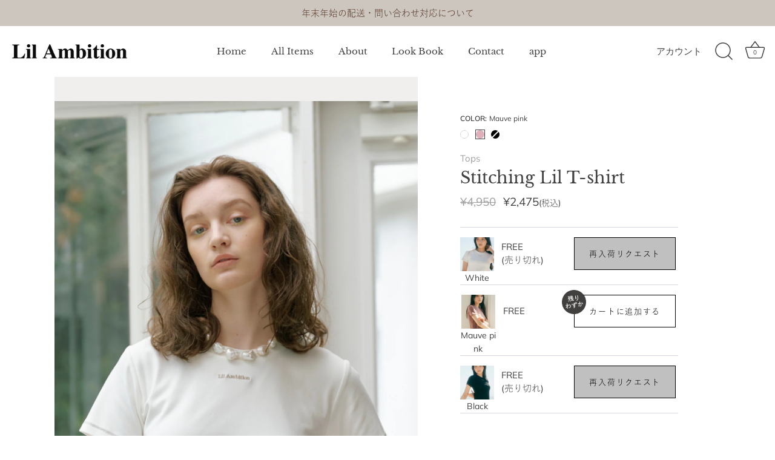

--- FILE ---
content_type: text/html; charset=utf-8
request_url: https://lilambition.com/products/stitching-lil-t-shirt
body_size: 36471
content:
<!doctype html>
<html class="no-js" lang="ja">
<head>
  <!-- Showcase 5.0.2 -->

  <link rel="preload" href="//lilambition.com/cdn/shop/t/47/assets/styles.css?v=46728825183061218711764932433" as="style">
  <!-- Google Tag Manager -->
  <script>(function(w,d,s,l,i){w[l]=w[l]||[];w[l].push({'gtm.start':
  new Date().getTime(),event:'gtm.js'});var f=d.getElementsByTagName(s)[0],
  j=d.createElement(s),dl=l!='dataLayer'?'&l='+l:'';j.async=true;j.src=
  'https://www.googletagmanager.com/gtm.js?id='+i+dl;f.parentNode.insertBefore(j,f);
  })(window,document,'script','dataLayer','GTM-53SPJDR');</script>
  <!-- End Google Tag Manager -->

  <!-- Global site tag (gtag.js) - Google Analytics -->
  <script async src="https://www.googletagmanager.com/gtag/js?id=G-QY4LS7D6F7"></script>
  <script>
    window.dataLayer = window.dataLayer || [];
    function gtag(){dataLayer.push(arguments);}
    gtag('js', new Date());
    gtag('config', 'G-QY4LS7D6F7');
  </script>
  
  <!-- Clarity -->
  <script type="text/javascript">
    (function(c,l,a,r,i,t,y){
        c[a]=c[a]||function(){(c[a].q=c[a].q||[]).push(arguments)};
        t=l.createElement(r);t.async=1;t.src="https://www.clarity.ms/tag/"+i;
        y=l.getElementsByTagName(r)[0];y.parentNode.insertBefore(t,y);
    })(window, document, "clarity", "script", "cdj3xc73sm");
  </script>

  <!-- separate tabulation -->
  <script src="//lilambition.com/cdn/shop/t/47/assets/separate_tabulation.js?v=129419917107472186001764920754" defer="defer"></script>

<!-- Font -->
  <script>
  (function(d) {
    var config = {
      kitId: 'qmh3zuf',
      scriptTimeout: 3000,
      async: true
    },
    h=d.documentElement,t=setTimeout(function(){h.className=h.className.replace(/\bwf-loading\b/g,"")+" wf-inactive";},config.scriptTimeout),tk=d.createElement("script"),f=false,s=d.getElementsByTagName("script")[0],a;h.className+=" wf-loading";tk.src='https://use.typekit.net/'+config.kitId+'.js';tk.async=true;tk.onload=tk.onreadystatechange=function(){a=this.readyState;if(f||a&&a!="complete"&&a!="loaded")return;f=true;clearTimeout(t);try{Typekit.load(config)}catch(e){}};s.parentNode.insertBefore(tk,s)
  })(document);
</script>
<!-- Font -->

  <meta charset="utf-8" />
<meta name="viewport" content="width=device-width,initial-scale=1.0" />
<meta http-equiv="X-UA-Compatible" content="IE=edge">

<link rel="preconnect" href="https://cdn.shopify.com" crossorigin>
<link rel="preconnect" href="https://fonts.shopify.com" crossorigin>
<link rel="preconnect" href="https://monorail-edge.shopifysvc.com"><link rel="preload" as="font" href="//lilambition.com/cdn/fonts/muli/muli_n4.e949947cfff05efcc994b2e2db40359a04fa9a92.woff2" type="font/woff2" crossorigin><link rel="preload" as="font" href="//lilambition.com/cdn/fonts/muli/muli_n7.c8c44d0404947d89610714223e630c4cbe005587.woff2" type="font/woff2" crossorigin><link rel="preload" as="font" href="//lilambition.com/cdn/fonts/muli/muli_i4.c0a1ea800bab5884ab82e4eb25a6bd25121bd08c.woff2" type="font/woff2" crossorigin><link rel="preload" as="font" href="//lilambition.com/cdn/fonts/muli/muli_i7.34eedbf231efa20bd065d55f6f71485730632c7b.woff2" type="font/woff2" crossorigin><link rel="preload" as="font" href="//lilambition.com/cdn/fonts/libre_baskerville/librebaskerville_n4.2ec9ee517e3ce28d5f1e6c6e75efd8a97e59c189.woff2" type="font/woff2" crossorigin><link rel="preload" as="font" href="//lilambition.com/cdn/fonts/libre_baskerville/librebaskerville_n4.2ec9ee517e3ce28d5f1e6c6e75efd8a97e59c189.woff2" type="font/woff2" crossorigin><link rel="preload" as="font" href="//lilambition.com/cdn/fonts/libre_baskerville/librebaskerville_n4.2ec9ee517e3ce28d5f1e6c6e75efd8a97e59c189.woff2" type="font/woff2" crossorigin><link rel="preload" href="//lilambition.com/cdn/shop/t/47/assets/vendor.js?v=70213052416818374661764920754" as="script">
<link rel="preload" href="//lilambition.com/cdn/shop/t/47/assets/theme.js?v=184306462653438251271764920754" as="script"><link rel="canonical" href="https://lilambition.com/products/stitching-lil-t-shirt" /><link rel="shortcut icon" href="//lilambition.com/cdn/shop/files/favicon202209_2.png?v=1663041510" type="image/png" /><meta name="description" content="発送日：支払い完了後10~14営業日以内に発送 ※生産上の都合によりお届け予定日が前後する場合もございます。発送時期はあくまでも目安としてご確認ください。 ※商品のご用意ができない場合を除き、ご注文のキャンセルは一切お受けできません。 ※合わせ買いの場合、すべての商品のご用意が出来次第発送とさせて頂きます。予めご了承お願い致します。 ※こちらの商品は指定日配送を承ることが出来かねます。 アイテム説明 ■DesignLil Ambitionならではの拘り尽くしたTシャツカットソー。素材は少しもっちりとしたお肌に「ふわふわ感」を与えてくれます。シルエットはウエストをより細く見せるシルエットに、またボトムスをインしてもアウトでもコーディネ">
<link rel="preload" as="font" href="//lilambition.com/cdn/fonts/muli/muli_n5.42406f20a7ccca1e01311dc690905ffca2c49e4b.woff2" type="font/woff2" crossorigin><link rel="preload" as="font" href="//lilambition.com/cdn/fonts/muli/muli_n6.cc1d2d4222c93c9ee9f6de4489226d2e1332d85b.woff2" type="font/woff2" crossorigin><meta name="theme-color" content="#ccc5c0">

  <title>
    Stitching Lil T-shirt &ndash; Lil Ambition
  </title>

  <meta property="og:site_name" content="Lil Ambition">
<meta property="og:url" content="https://lilambition.com/products/stitching-lil-t-shirt">
<meta property="og:title" content="Stitching Lil T-shirt">
<meta property="og:type" content="product">
<meta property="og:description" content="発送日：支払い完了後10~14営業日以内に発送 ※生産上の都合によりお届け予定日が前後する場合もございます。発送時期はあくまでも目安としてご確認ください。 ※商品のご用意ができない場合を除き、ご注文のキャンセルは一切お受けできません。 ※合わせ買いの場合、すべての商品のご用意が出来次第発送とさせて頂きます。予めご了承お願い致します。 ※こちらの商品は指定日配送を承ることが出来かねます。 アイテム説明 ■DesignLil Ambitionならではの拘り尽くしたTシャツカットソー。素材は少しもっちりとしたお肌に「ふわふわ感」を与えてくれます。シルエットはウエストをより細く見せるシルエットに、またボトムスをインしてもアウトでもコーディネ"><meta property="og:image" content="http://lilambition.com/cdn/shop/products/52_8072e8d8-bd8a-4a2c-8772-aff2c9b80141_1200x1200.png?v=1745371967">
  <meta property="og:image:secure_url" content="https://lilambition.com/cdn/shop/products/52_8072e8d8-bd8a-4a2c-8772-aff2c9b80141_1200x1200.png?v=1745371967">
  <meta property="og:image:width" content="2048">
  <meta property="og:image:height" content="3072"><meta property="og:price:amount" content="2,475">
  <meta property="og:price:currency" content="JPY"><meta name="twitter:site" content="@lilambition"><meta name="twitter:card" content="summary_large_image">
<meta name="twitter:title" content="Stitching Lil T-shirt">
<meta name="twitter:description" content="発送日：支払い完了後10~14営業日以内に発送 ※生産上の都合によりお届け予定日が前後する場合もございます。発送時期はあくまでも目安としてご確認ください。 ※商品のご用意ができない場合を除き、ご注文のキャンセルは一切お受けできません。 ※合わせ買いの場合、すべての商品のご用意が出来次第発送とさせて頂きます。予めご了承お願い致します。 ※こちらの商品は指定日配送を承ることが出来かねます。 アイテム説明 ■DesignLil Ambitionならではの拘り尽くしたTシャツカットソー。素材は少しもっちりとしたお肌に「ふわふわ感」を与えてくれます。シルエットはウエストをより細く見せるシルエットに、またボトムスをインしてもアウトでもコーディネ">


  <link href="//lilambition.com/cdn/shop/t/47/assets/styles.css?v=46728825183061218711764932433" rel="stylesheet" type="text/css" media="all" />
  
    <link href="//lilambition.com/cdn/shop/t/47/assets/product-zozo.css?v=136119674479925022731764920754" rel="stylesheet" type="text/css" media="all" />
<script>window.performance && window.performance.mark && window.performance.mark('shopify.content_for_header.start');</script><meta name="facebook-domain-verification" content="ufyl7s17nrwpjra0cgmi8zivfd09l2">
<meta name="google-site-verification" content="yUFXTsIyUE2YjgCu0WCoOTPJzfFt4B5b8Y3f6_3nfKE">
<meta id="shopify-digital-wallet" name="shopify-digital-wallet" content="/59378663589/digital_wallets/dialog">
<meta name="shopify-checkout-api-token" content="0c7d42ceb0d81b8a9cf500f81a54bf91">
<link rel="alternate" type="application/json+oembed" href="https://lilambition.com/products/stitching-lil-t-shirt.oembed">
<script async="async" src="/checkouts/internal/preloads.js?locale=ja-JP"></script>
<script id="apple-pay-shop-capabilities" type="application/json">{"shopId":59378663589,"countryCode":"JP","currencyCode":"JPY","merchantCapabilities":["supports3DS"],"merchantId":"gid:\/\/shopify\/Shop\/59378663589","merchantName":"Lil Ambition","requiredBillingContactFields":["postalAddress","email","phone"],"requiredShippingContactFields":["postalAddress","email","phone"],"shippingType":"shipping","supportedNetworks":["visa","masterCard","amex","jcb","discover"],"total":{"type":"pending","label":"Lil Ambition","amount":"1.00"},"shopifyPaymentsEnabled":true,"supportsSubscriptions":true}</script>
<script id="shopify-features" type="application/json">{"accessToken":"0c7d42ceb0d81b8a9cf500f81a54bf91","betas":["rich-media-storefront-analytics"],"domain":"lilambition.com","predictiveSearch":false,"shopId":59378663589,"locale":"ja"}</script>
<script>var Shopify = Shopify || {};
Shopify.shop = "lil-ambition.myshopify.com";
Shopify.locale = "ja";
Shopify.currency = {"active":"JPY","rate":"1.0"};
Shopify.country = "JP";
Shopify.theme = {"name":"2025\/12\/5 Special Winter sale","id":151590011045,"schema_name":"Showcase","schema_version":"5.0.2","theme_store_id":null,"role":"main"};
Shopify.theme.handle = "null";
Shopify.theme.style = {"id":null,"handle":null};
Shopify.cdnHost = "lilambition.com/cdn";
Shopify.routes = Shopify.routes || {};
Shopify.routes.root = "/";</script>
<script type="module">!function(o){(o.Shopify=o.Shopify||{}).modules=!0}(window);</script>
<script>!function(o){function n(){var o=[];function n(){o.push(Array.prototype.slice.apply(arguments))}return n.q=o,n}var t=o.Shopify=o.Shopify||{};t.loadFeatures=n(),t.autoloadFeatures=n()}(window);</script>
<script id="shop-js-analytics" type="application/json">{"pageType":"product"}</script>
<script defer="defer" async type="module" src="//lilambition.com/cdn/shopifycloud/shop-js/modules/v2/client.init-shop-cart-sync_0MstufBG.ja.esm.js"></script>
<script defer="defer" async type="module" src="//lilambition.com/cdn/shopifycloud/shop-js/modules/v2/chunk.common_jll-23Z1.esm.js"></script>
<script defer="defer" async type="module" src="//lilambition.com/cdn/shopifycloud/shop-js/modules/v2/chunk.modal_HXih6-AF.esm.js"></script>
<script type="module">
  await import("//lilambition.com/cdn/shopifycloud/shop-js/modules/v2/client.init-shop-cart-sync_0MstufBG.ja.esm.js");
await import("//lilambition.com/cdn/shopifycloud/shop-js/modules/v2/chunk.common_jll-23Z1.esm.js");
await import("//lilambition.com/cdn/shopifycloud/shop-js/modules/v2/chunk.modal_HXih6-AF.esm.js");

  window.Shopify.SignInWithShop?.initShopCartSync?.({"fedCMEnabled":true,"windoidEnabled":true});

</script>
<script>(function() {
  var isLoaded = false;
  function asyncLoad() {
    if (isLoaded) return;
    isLoaded = true;
    var urls = ["https:\/\/cdn.nfcube.com\/133785eb585cdd3000ee2d57d362520e.js?shop=lil-ambition.myshopify.com","https:\/\/cdn-bundler.nice-team.net\/app\/js\/bundler.js?shop=lil-ambition.myshopify.com","\/\/backinstock.useamp.com\/widget\/51751_1767157765.js?category=bis\u0026v=6\u0026shop=lil-ambition.myshopify.com"];
    for (var i = 0; i < urls.length; i++) {
      var s = document.createElement('script');
      s.type = 'text/javascript';
      s.async = true;
      s.src = urls[i];
      var x = document.getElementsByTagName('script')[0];
      x.parentNode.insertBefore(s, x);
    }
  };
  if(window.attachEvent) {
    window.attachEvent('onload', asyncLoad);
  } else {
    window.addEventListener('load', asyncLoad, false);
  }
})();</script>
<script id="__st">var __st={"a":59378663589,"offset":32400,"reqid":"55bef2d9-39a5-4725-8e93-f854e0be2394-1769186060","pageurl":"lilambition.com\/products\/stitching-lil-t-shirt","u":"f75a9b52987e","p":"product","rtyp":"product","rid":7611560263845};</script>
<script>window.ShopifyPaypalV4VisibilityTracking = true;</script>
<script id="captcha-bootstrap">!function(){'use strict';const t='contact',e='account',n='new_comment',o=[[t,t],['blogs',n],['comments',n],[t,'customer']],c=[[e,'customer_login'],[e,'guest_login'],[e,'recover_customer_password'],[e,'create_customer']],r=t=>t.map((([t,e])=>`form[action*='/${t}']:not([data-nocaptcha='true']) input[name='form_type'][value='${e}']`)).join(','),a=t=>()=>t?[...document.querySelectorAll(t)].map((t=>t.form)):[];function s(){const t=[...o],e=r(t);return a(e)}const i='password',u='form_key',d=['recaptcha-v3-token','g-recaptcha-response','h-captcha-response',i],f=()=>{try{return window.sessionStorage}catch{return}},m='__shopify_v',_=t=>t.elements[u];function p(t,e,n=!1){try{const o=window.sessionStorage,c=JSON.parse(o.getItem(e)),{data:r}=function(t){const{data:e,action:n}=t;return t[m]||n?{data:e,action:n}:{data:t,action:n}}(c);for(const[e,n]of Object.entries(r))t.elements[e]&&(t.elements[e].value=n);n&&o.removeItem(e)}catch(o){console.error('form repopulation failed',{error:o})}}const l='form_type',E='cptcha';function T(t){t.dataset[E]=!0}const w=window,h=w.document,L='Shopify',v='ce_forms',y='captcha';let A=!1;((t,e)=>{const n=(g='f06e6c50-85a8-45c8-87d0-21a2b65856fe',I='https://cdn.shopify.com/shopifycloud/storefront-forms-hcaptcha/ce_storefront_forms_captcha_hcaptcha.v1.5.2.iife.js',D={infoText:'hCaptchaによる保護',privacyText:'プライバシー',termsText:'利用規約'},(t,e,n)=>{const o=w[L][v],c=o.bindForm;if(c)return c(t,g,e,D).then(n);var r;o.q.push([[t,g,e,D],n]),r=I,A||(h.body.append(Object.assign(h.createElement('script'),{id:'captcha-provider',async:!0,src:r})),A=!0)});var g,I,D;w[L]=w[L]||{},w[L][v]=w[L][v]||{},w[L][v].q=[],w[L][y]=w[L][y]||{},w[L][y].protect=function(t,e){n(t,void 0,e),T(t)},Object.freeze(w[L][y]),function(t,e,n,w,h,L){const[v,y,A,g]=function(t,e,n){const i=e?o:[],u=t?c:[],d=[...i,...u],f=r(d),m=r(i),_=r(d.filter((([t,e])=>n.includes(e))));return[a(f),a(m),a(_),s()]}(w,h,L),I=t=>{const e=t.target;return e instanceof HTMLFormElement?e:e&&e.form},D=t=>v().includes(t);t.addEventListener('submit',(t=>{const e=I(t);if(!e)return;const n=D(e)&&!e.dataset.hcaptchaBound&&!e.dataset.recaptchaBound,o=_(e),c=g().includes(e)&&(!o||!o.value);(n||c)&&t.preventDefault(),c&&!n&&(function(t){try{if(!f())return;!function(t){const e=f();if(!e)return;const n=_(t);if(!n)return;const o=n.value;o&&e.removeItem(o)}(t);const e=Array.from(Array(32),(()=>Math.random().toString(36)[2])).join('');!function(t,e){_(t)||t.append(Object.assign(document.createElement('input'),{type:'hidden',name:u})),t.elements[u].value=e}(t,e),function(t,e){const n=f();if(!n)return;const o=[...t.querySelectorAll(`input[type='${i}']`)].map((({name:t})=>t)),c=[...d,...o],r={};for(const[a,s]of new FormData(t).entries())c.includes(a)||(r[a]=s);n.setItem(e,JSON.stringify({[m]:1,action:t.action,data:r}))}(t,e)}catch(e){console.error('failed to persist form',e)}}(e),e.submit())}));const S=(t,e)=>{t&&!t.dataset[E]&&(n(t,e.some((e=>e===t))),T(t))};for(const o of['focusin','change'])t.addEventListener(o,(t=>{const e=I(t);D(e)&&S(e,y())}));const B=e.get('form_key'),M=e.get(l),P=B&&M;t.addEventListener('DOMContentLoaded',(()=>{const t=y();if(P)for(const e of t)e.elements[l].value===M&&p(e,B);[...new Set([...A(),...v().filter((t=>'true'===t.dataset.shopifyCaptcha))])].forEach((e=>S(e,t)))}))}(h,new URLSearchParams(w.location.search),n,t,e,['guest_login'])})(!0,!0)}();</script>
<script integrity="sha256-4kQ18oKyAcykRKYeNunJcIwy7WH5gtpwJnB7kiuLZ1E=" data-source-attribution="shopify.loadfeatures" defer="defer" src="//lilambition.com/cdn/shopifycloud/storefront/assets/storefront/load_feature-a0a9edcb.js" crossorigin="anonymous"></script>
<script data-source-attribution="shopify.dynamic_checkout.dynamic.init">var Shopify=Shopify||{};Shopify.PaymentButton=Shopify.PaymentButton||{isStorefrontPortableWallets:!0,init:function(){window.Shopify.PaymentButton.init=function(){};var t=document.createElement("script");t.src="https://lilambition.com/cdn/shopifycloud/portable-wallets/latest/portable-wallets.ja.js",t.type="module",document.head.appendChild(t)}};
</script>
<script data-source-attribution="shopify.dynamic_checkout.buyer_consent">
  function portableWalletsHideBuyerConsent(e){var t=document.getElementById("shopify-buyer-consent"),n=document.getElementById("shopify-subscription-policy-button");t&&n&&(t.classList.add("hidden"),t.setAttribute("aria-hidden","true"),n.removeEventListener("click",e))}function portableWalletsShowBuyerConsent(e){var t=document.getElementById("shopify-buyer-consent"),n=document.getElementById("shopify-subscription-policy-button");t&&n&&(t.classList.remove("hidden"),t.removeAttribute("aria-hidden"),n.addEventListener("click",e))}window.Shopify?.PaymentButton&&(window.Shopify.PaymentButton.hideBuyerConsent=portableWalletsHideBuyerConsent,window.Shopify.PaymentButton.showBuyerConsent=portableWalletsShowBuyerConsent);
</script>
<script data-source-attribution="shopify.dynamic_checkout.cart.bootstrap">document.addEventListener("DOMContentLoaded",(function(){function t(){return document.querySelector("shopify-accelerated-checkout-cart, shopify-accelerated-checkout")}if(t())Shopify.PaymentButton.init();else{new MutationObserver((function(e,n){t()&&(Shopify.PaymentButton.init(),n.disconnect())})).observe(document.body,{childList:!0,subtree:!0})}}));
</script>
<link id="shopify-accelerated-checkout-styles" rel="stylesheet" media="screen" href="https://lilambition.com/cdn/shopifycloud/portable-wallets/latest/accelerated-checkout-backwards-compat.css" crossorigin="anonymous">
<style id="shopify-accelerated-checkout-cart">
        #shopify-buyer-consent {
  margin-top: 1em;
  display: inline-block;
  width: 100%;
}

#shopify-buyer-consent.hidden {
  display: none;
}

#shopify-subscription-policy-button {
  background: none;
  border: none;
  padding: 0;
  text-decoration: underline;
  font-size: inherit;
  cursor: pointer;
}

#shopify-subscription-policy-button::before {
  box-shadow: none;
}

      </style>

<script>window.performance && window.performance.mark && window.performance.mark('shopify.content_for_header.end');</script>

  <script>
    document.documentElement.className = document.documentElement.className.replace('no-js', 'js');
    window.theme = window.theme || {};
    theme.money_format = "¥{{amount_no_decimals}}";
    theme.money_container = '.theme-money';
    theme.strings = {
      previous: "前",
      next: "次",
      close: "閉じる",
      addressError: "Error looking up that address",
      addressNoResults: "No results for that address",
      addressQueryLimit: "You have exceeded the Google API usage limit. Consider upgrading to a \u003ca href=\"https:\/\/developers.google.com\/maps\/premium\/usage-limits\"\u003ePremium Plan\u003c\/a\u003e.",
      authError: "There was a problem authenticating your Google Maps API Key.",
      back: "戻る",
      cartConfirmation: "You must agree to the terms and conditions before continuing.",
      loadMore: "Load more",
      infiniteScrollNoMore: "検索結果は以上です。",
      priceNonExistent: "売り切れ",
      buttonDefault: "カートに追加する",
      buttonNoStock: "在庫なし",
      buttonNoVariant: "売り切れ",
      variantNoStock: "売り切れ",
      unitPriceSeparator: " \/ ",
      colorBoxPrevious: "Previous",
      colorBoxNext: "Next",
      colorBoxClose: "Close",
      navigateHome: "ホーム",
      productAddingToCart: "カートに追加する",
      productAddedToCart: "カートに追加されました",
      popupWasAdded: "was added to your cart",
      popupCheckout: "購入する",
      popupContinueShopping: "買い物を続ける",
      onlyXLeft: "only [[ quantity ]] left",
      priceSoldOut: "売り切れ",
      loading: "Loading...",
      viewCart: "カートを見る",
      page: "ページ {{ page }}",
      imageSlider: "Image slider",
      clearAll: "クリア"
    };
    theme.routes = {
      root_url: '/',
      cart_url: '/cart',
      cart_add_url: '/cart/add',
      checkout: '/checkout'
    };
    theme.settings = {
      productImageParallax: false,
      animationEnabledDesktop: true,
      animationEnabledMobile: false
    };

    theme.checkViewportFillers = function(){
      var toggleState = false;
      var elPageContent = document.getElementById('page-content');
      if(elPageContent) {
        var elOverlapSection = elPageContent.querySelector('.header-overlap-section');
        if (elOverlapSection) {
          var padding = parseInt(getComputedStyle(elPageContent).getPropertyValue('padding-top'));
          toggleState = ((Math.round(elOverlapSection.offsetTop) - padding) === 0);
        }
      }
      if(toggleState) {
        document.getElementsByTagName('body')[0].classList.add('header-section-overlap');
      } else {
        document.getElementsByTagName('body')[0].classList.remove('header-section-overlap');
      }
    };

    theme.assessAltLogo = function(){
      var elsOverlappers = document.querySelectorAll('.needs-alt-logo');
      var useAltLogo = false;
      if(elsOverlappers.length) {
        var elSiteControl = document.querySelector('#site-control');
        var elSiteControlInner = document.querySelector('#site-control .site-control__inner');
        var headerMid = elSiteControlInner.offsetTop + elSiteControl.offsetTop + elSiteControlInner.offsetHeight / 2;
        Array.prototype.forEach.call(elsOverlappers, function(el, i){
          var thisTop = el.getBoundingClientRect().top;
          var thisBottom = thisTop + el.offsetHeight;
          if(headerMid > thisTop && headerMid < thisBottom) {
            useAltLogo = true;
            return false;
          }
        });
      }
      if(useAltLogo) {
        document.getElementsByTagName('body')[0].classList.add('use-alt-logo');
      } else {
        document.getElementsByTagName('body')[0].classList.remove('use-alt-logo');
      }
    };
  </script>

        <!-- separate tabulation -->
  <script src="//lilambition.com/cdn/shop/t/47/assets/separate_tabulation.js?v=129419917107472186001764920754" defer="defer"></script>
  <script>
    window.dataLayer = window.dataLayer || [];
      function gtag(){ dataLayer.push(arguments); }
      gtag('js', new Date());
      
      gtag('set', 'user_properties', {shop_id: '59378663589'}); // Shop ID
      gtag('set', 'user_properties', {user_id: ''}); // User ID
      gtag('set', 'user_properties', {customer_id: ''}); // Customer ID
    
      gtag('config', 'G-QY4LS7D6F7' ,
           // {'debug_mode':true}
          );
      
        // Login
      const GaLogin = "GA_LOGIN_FLAG"
      
        localStorage.removeItem(GaLogin);
      

      const collectionElements = Array.from(document.getElementsByClassName('ga_collection'));
      const collections = collectionElements.map((collection) => {
        const products = {
          name: collection.getAttribute("data-ga-collection-name"),
          value: Array.from(collection.getElementsByClassName("ga_product_info")).map(el => (JSON.parse(el.value.replace(/'/g, '"'))))};
        return products;
      })

      const ga_view_item_list = (entries, observer) => {
        entries.forEach(entry => {
        if(entry.isIntersecting){
          gtag('event', 'view_item_list', {
            item_list_id: '',
            item_list_name: entry.target.getAttribute("data-ga-collection-name"),
            items: collections.find(collection => (collection["name"] === entry.target.getAttribute("data-ga-collection-name"))).value,
          });
        }
      })
      }

      if(collections.length > 0){
        const collectionObserver = new IntersectionObserver(ga_view_item_list, {threshold: 0.2});
        collectionElements.forEach(collection => {
          collectionObserver.observe(collection)
        })
      }
    </script> 
<!-- BEGIN app block: shopify://apps/bundler/blocks/bundler-script-append/7a6ae1b8-3b16-449b-8429-8bb89a62c664 --><script defer="defer">
	/**	Bundler script loader, version number: 2.0 */
	(function(){
		var loadScript=function(a,b){var c=document.createElement("script");c.type="text/javascript",c.readyState?c.onreadystatechange=function(){("loaded"==c.readyState||"complete"==c.readyState)&&(c.onreadystatechange=null,b())}:c.onload=function(){b()},c.src=a,document.getElementsByTagName("head")[0].appendChild(c)};
		appendScriptUrl('lil-ambition.myshopify.com');

		// get script url and append timestamp of last change
		function appendScriptUrl(shop) {

			var timeStamp = Math.floor(Date.now() / (1000*1*1));
			var timestampUrl = 'https://bundler.nice-team.net/app/shop/status/'+shop+'.js?'+timeStamp;

			loadScript(timestampUrl, function() {
				// append app script
				if (typeof bundler_settings_updated == 'undefined') {
					console.log('settings are undefined');
					bundler_settings_updated = 'default-by-script';
				}
				var scriptUrl = "https://cdn-bundler.nice-team.net/app/js/bundler-script.js?shop="+shop+"&"+bundler_settings_updated;
				loadScript(scriptUrl, function(){});
			});
		}
	})();

	var BndlrScriptAppended = true;
	
</script>

<!-- END app block --><!-- BEGIN app block: shopify://apps/klaviyo-email-marketing-sms/blocks/klaviyo-onsite-embed/2632fe16-c075-4321-a88b-50b567f42507 -->












  <script async src="https://static.klaviyo.com/onsite/js/XRhnzT/klaviyo.js?company_id=XRhnzT"></script>
  <script>!function(){if(!window.klaviyo){window._klOnsite=window._klOnsite||[];try{window.klaviyo=new Proxy({},{get:function(n,i){return"push"===i?function(){var n;(n=window._klOnsite).push.apply(n,arguments)}:function(){for(var n=arguments.length,o=new Array(n),w=0;w<n;w++)o[w]=arguments[w];var t="function"==typeof o[o.length-1]?o.pop():void 0,e=new Promise((function(n){window._klOnsite.push([i].concat(o,[function(i){t&&t(i),n(i)}]))}));return e}}})}catch(n){window.klaviyo=window.klaviyo||[],window.klaviyo.push=function(){var n;(n=window._klOnsite).push.apply(n,arguments)}}}}();</script>

  
    <script id="viewed_product">
      if (item == null) {
        var _learnq = _learnq || [];

        var MetafieldReviews = null
        var MetafieldYotpoRating = null
        var MetafieldYotpoCount = null
        var MetafieldLooxRating = null
        var MetafieldLooxCount = null
        var okendoProduct = null
        var okendoProductReviewCount = null
        var okendoProductReviewAverageValue = null
        try {
          // The following fields are used for Customer Hub recently viewed in order to add reviews.
          // This information is not part of __kla_viewed. Instead, it is part of __kla_viewed_reviewed_items
          MetafieldReviews = {};
          MetafieldYotpoRating = null
          MetafieldYotpoCount = null
          MetafieldLooxRating = null
          MetafieldLooxCount = null

          okendoProduct = null
          // If the okendo metafield is not legacy, it will error, which then requires the new json formatted data
          if (okendoProduct && 'error' in okendoProduct) {
            okendoProduct = null
          }
          okendoProductReviewCount = okendoProduct ? okendoProduct.reviewCount : null
          okendoProductReviewAverageValue = okendoProduct ? okendoProduct.reviewAverageValue : null
        } catch (error) {
          console.error('Error in Klaviyo onsite reviews tracking:', error);
        }

        var item = {
          Name: "Stitching Lil T-shirt",
          ProductID: 7611560263845,
          Categories: ["2023 2周年企画","50%off","All Items","Cut","GWフェア対象アイテム(4月販売アイテム対象外)","ranking","SET FAIR 　5\/20 20:00〜","SUMMER SALE","Tops","WINTER SALE"],
          ImageURL: "https://lilambition.com/cdn/shop/products/52_8072e8d8-bd8a-4a2c-8772-aff2c9b80141_grande.png?v=1745371967",
          URL: "https://lilambition.com/products/stitching-lil-t-shirt",
          Brand: "Lil Ambition",
          Price: "¥2,475",
          Value: "2,475",
          CompareAtPrice: "¥4,950"
        };
        _learnq.push(['track', 'Viewed Product', item]);
        _learnq.push(['trackViewedItem', {
          Title: item.Name,
          ItemId: item.ProductID,
          Categories: item.Categories,
          ImageUrl: item.ImageURL,
          Url: item.URL,
          Metadata: {
            Brand: item.Brand,
            Price: item.Price,
            Value: item.Value,
            CompareAtPrice: item.CompareAtPrice
          },
          metafields:{
            reviews: MetafieldReviews,
            yotpo:{
              rating: MetafieldYotpoRating,
              count: MetafieldYotpoCount,
            },
            loox:{
              rating: MetafieldLooxRating,
              count: MetafieldLooxCount,
            },
            okendo: {
              rating: okendoProductReviewAverageValue,
              count: okendoProductReviewCount,
            }
          }
        }]);
      }
    </script>
  




  <script>
    window.klaviyoReviewsProductDesignMode = false
  </script>







<!-- END app block --><link href="https://cdn.shopify.com/extensions/0199a438-2b43-7d72-ba8c-f8472dfb5cdc/promotion-popup-allnew-26/assets/popup-main.css" rel="stylesheet" type="text/css" media="all">
<link href="https://monorail-edge.shopifysvc.com" rel="dns-prefetch">
<script>(function(){if ("sendBeacon" in navigator && "performance" in window) {try {var session_token_from_headers = performance.getEntriesByType('navigation')[0].serverTiming.find(x => x.name == '_s').description;} catch {var session_token_from_headers = undefined;}var session_cookie_matches = document.cookie.match(/_shopify_s=([^;]*)/);var session_token_from_cookie = session_cookie_matches && session_cookie_matches.length === 2 ? session_cookie_matches[1] : "";var session_token = session_token_from_headers || session_token_from_cookie || "";function handle_abandonment_event(e) {var entries = performance.getEntries().filter(function(entry) {return /monorail-edge.shopifysvc.com/.test(entry.name);});if (!window.abandonment_tracked && entries.length === 0) {window.abandonment_tracked = true;var currentMs = Date.now();var navigation_start = performance.timing.navigationStart;var payload = {shop_id: 59378663589,url: window.location.href,navigation_start,duration: currentMs - navigation_start,session_token,page_type: "product"};window.navigator.sendBeacon("https://monorail-edge.shopifysvc.com/v1/produce", JSON.stringify({schema_id: "online_store_buyer_site_abandonment/1.1",payload: payload,metadata: {event_created_at_ms: currentMs,event_sent_at_ms: currentMs}}));}}window.addEventListener('pagehide', handle_abandonment_event);}}());</script>
<script id="web-pixels-manager-setup">(function e(e,d,r,n,o){if(void 0===o&&(o={}),!Boolean(null===(a=null===(i=window.Shopify)||void 0===i?void 0:i.analytics)||void 0===a?void 0:a.replayQueue)){var i,a;window.Shopify=window.Shopify||{};var t=window.Shopify;t.analytics=t.analytics||{};var s=t.analytics;s.replayQueue=[],s.publish=function(e,d,r){return s.replayQueue.push([e,d,r]),!0};try{self.performance.mark("wpm:start")}catch(e){}var l=function(){var e={modern:/Edge?\/(1{2}[4-9]|1[2-9]\d|[2-9]\d{2}|\d{4,})\.\d+(\.\d+|)|Firefox\/(1{2}[4-9]|1[2-9]\d|[2-9]\d{2}|\d{4,})\.\d+(\.\d+|)|Chrom(ium|e)\/(9{2}|\d{3,})\.\d+(\.\d+|)|(Maci|X1{2}).+ Version\/(15\.\d+|(1[6-9]|[2-9]\d|\d{3,})\.\d+)([,.]\d+|)( \(\w+\)|)( Mobile\/\w+|) Safari\/|Chrome.+OPR\/(9{2}|\d{3,})\.\d+\.\d+|(CPU[ +]OS|iPhone[ +]OS|CPU[ +]iPhone|CPU IPhone OS|CPU iPad OS)[ +]+(15[._]\d+|(1[6-9]|[2-9]\d|\d{3,})[._]\d+)([._]\d+|)|Android:?[ /-](13[3-9]|1[4-9]\d|[2-9]\d{2}|\d{4,})(\.\d+|)(\.\d+|)|Android.+Firefox\/(13[5-9]|1[4-9]\d|[2-9]\d{2}|\d{4,})\.\d+(\.\d+|)|Android.+Chrom(ium|e)\/(13[3-9]|1[4-9]\d|[2-9]\d{2}|\d{4,})\.\d+(\.\d+|)|SamsungBrowser\/([2-9]\d|\d{3,})\.\d+/,legacy:/Edge?\/(1[6-9]|[2-9]\d|\d{3,})\.\d+(\.\d+|)|Firefox\/(5[4-9]|[6-9]\d|\d{3,})\.\d+(\.\d+|)|Chrom(ium|e)\/(5[1-9]|[6-9]\d|\d{3,})\.\d+(\.\d+|)([\d.]+$|.*Safari\/(?![\d.]+ Edge\/[\d.]+$))|(Maci|X1{2}).+ Version\/(10\.\d+|(1[1-9]|[2-9]\d|\d{3,})\.\d+)([,.]\d+|)( \(\w+\)|)( Mobile\/\w+|) Safari\/|Chrome.+OPR\/(3[89]|[4-9]\d|\d{3,})\.\d+\.\d+|(CPU[ +]OS|iPhone[ +]OS|CPU[ +]iPhone|CPU IPhone OS|CPU iPad OS)[ +]+(10[._]\d+|(1[1-9]|[2-9]\d|\d{3,})[._]\d+)([._]\d+|)|Android:?[ /-](13[3-9]|1[4-9]\d|[2-9]\d{2}|\d{4,})(\.\d+|)(\.\d+|)|Mobile Safari.+OPR\/([89]\d|\d{3,})\.\d+\.\d+|Android.+Firefox\/(13[5-9]|1[4-9]\d|[2-9]\d{2}|\d{4,})\.\d+(\.\d+|)|Android.+Chrom(ium|e)\/(13[3-9]|1[4-9]\d|[2-9]\d{2}|\d{4,})\.\d+(\.\d+|)|Android.+(UC? ?Browser|UCWEB|U3)[ /]?(15\.([5-9]|\d{2,})|(1[6-9]|[2-9]\d|\d{3,})\.\d+)\.\d+|SamsungBrowser\/(5\.\d+|([6-9]|\d{2,})\.\d+)|Android.+MQ{2}Browser\/(14(\.(9|\d{2,})|)|(1[5-9]|[2-9]\d|\d{3,})(\.\d+|))(\.\d+|)|K[Aa][Ii]OS\/(3\.\d+|([4-9]|\d{2,})\.\d+)(\.\d+|)/},d=e.modern,r=e.legacy,n=navigator.userAgent;return n.match(d)?"modern":n.match(r)?"legacy":"unknown"}(),u="modern"===l?"modern":"legacy",c=(null!=n?n:{modern:"",legacy:""})[u],f=function(e){return[e.baseUrl,"/wpm","/b",e.hashVersion,"modern"===e.buildTarget?"m":"l",".js"].join("")}({baseUrl:d,hashVersion:r,buildTarget:u}),m=function(e){var d=e.version,r=e.bundleTarget,n=e.surface,o=e.pageUrl,i=e.monorailEndpoint;return{emit:function(e){var a=e.status,t=e.errorMsg,s=(new Date).getTime(),l=JSON.stringify({metadata:{event_sent_at_ms:s},events:[{schema_id:"web_pixels_manager_load/3.1",payload:{version:d,bundle_target:r,page_url:o,status:a,surface:n,error_msg:t},metadata:{event_created_at_ms:s}}]});if(!i)return console&&console.warn&&console.warn("[Web Pixels Manager] No Monorail endpoint provided, skipping logging."),!1;try{return self.navigator.sendBeacon.bind(self.navigator)(i,l)}catch(e){}var u=new XMLHttpRequest;try{return u.open("POST",i,!0),u.setRequestHeader("Content-Type","text/plain"),u.send(l),!0}catch(e){return console&&console.warn&&console.warn("[Web Pixels Manager] Got an unhandled error while logging to Monorail."),!1}}}}({version:r,bundleTarget:l,surface:e.surface,pageUrl:self.location.href,monorailEndpoint:e.monorailEndpoint});try{o.browserTarget=l,function(e){var d=e.src,r=e.async,n=void 0===r||r,o=e.onload,i=e.onerror,a=e.sri,t=e.scriptDataAttributes,s=void 0===t?{}:t,l=document.createElement("script"),u=document.querySelector("head"),c=document.querySelector("body");if(l.async=n,l.src=d,a&&(l.integrity=a,l.crossOrigin="anonymous"),s)for(var f in s)if(Object.prototype.hasOwnProperty.call(s,f))try{l.dataset[f]=s[f]}catch(e){}if(o&&l.addEventListener("load",o),i&&l.addEventListener("error",i),u)u.appendChild(l);else{if(!c)throw new Error("Did not find a head or body element to append the script");c.appendChild(l)}}({src:f,async:!0,onload:function(){if(!function(){var e,d;return Boolean(null===(d=null===(e=window.Shopify)||void 0===e?void 0:e.analytics)||void 0===d?void 0:d.initialized)}()){var d=window.webPixelsManager.init(e)||void 0;if(d){var r=window.Shopify.analytics;r.replayQueue.forEach((function(e){var r=e[0],n=e[1],o=e[2];d.publishCustomEvent(r,n,o)})),r.replayQueue=[],r.publish=d.publishCustomEvent,r.visitor=d.visitor,r.initialized=!0}}},onerror:function(){return m.emit({status:"failed",errorMsg:"".concat(f," has failed to load")})},sri:function(e){var d=/^sha384-[A-Za-z0-9+/=]+$/;return"string"==typeof e&&d.test(e)}(c)?c:"",scriptDataAttributes:o}),m.emit({status:"loading"})}catch(e){m.emit({status:"failed",errorMsg:(null==e?void 0:e.message)||"Unknown error"})}}})({shopId: 59378663589,storefrontBaseUrl: "https://lilambition.com",extensionsBaseUrl: "https://extensions.shopifycdn.com/cdn/shopifycloud/web-pixels-manager",monorailEndpoint: "https://monorail-edge.shopifysvc.com/unstable/produce_batch",surface: "storefront-renderer",enabledBetaFlags: ["2dca8a86"],webPixelsConfigList: [{"id":"685277349","configuration":"{\"config\":\"{\\\"google_tag_ids\\\":[\\\"GT-TXBFC5C\\\"],\\\"target_country\\\":\\\"JP\\\",\\\"gtag_events\\\":[{\\\"type\\\":\\\"view_item\\\",\\\"action_label\\\":\\\"MC-B24PKX6VY1\\\"},{\\\"type\\\":\\\"purchase\\\",\\\"action_label\\\":\\\"MC-B24PKX6VY1\\\"},{\\\"type\\\":\\\"page_view\\\",\\\"action_label\\\":\\\"MC-B24PKX6VY1\\\"}],\\\"enable_monitoring_mode\\\":false}\"}","eventPayloadVersion":"v1","runtimeContext":"OPEN","scriptVersion":"b2a88bafab3e21179ed38636efcd8a93","type":"APP","apiClientId":1780363,"privacyPurposes":[],"dataSharingAdjustments":{"protectedCustomerApprovalScopes":["read_customer_address","read_customer_email","read_customer_name","read_customer_personal_data","read_customer_phone"]}},{"id":"322764965","configuration":"{\"pixel_id\":\"166341504027518\",\"pixel_type\":\"facebook_pixel\",\"metaapp_system_user_token\":\"-\"}","eventPayloadVersion":"v1","runtimeContext":"OPEN","scriptVersion":"ca16bc87fe92b6042fbaa3acc2fbdaa6","type":"APP","apiClientId":2329312,"privacyPurposes":["ANALYTICS","MARKETING","SALE_OF_DATA"],"dataSharingAdjustments":{"protectedCustomerApprovalScopes":["read_customer_address","read_customer_email","read_customer_name","read_customer_personal_data","read_customer_phone"]}},{"id":"107380901","eventPayloadVersion":"v1","runtimeContext":"LAX","scriptVersion":"1","type":"CUSTOM","privacyPurposes":["ANALYTICS"],"name":"Google Analytics tag (migrated)"},{"id":"shopify-app-pixel","configuration":"{}","eventPayloadVersion":"v1","runtimeContext":"STRICT","scriptVersion":"0450","apiClientId":"shopify-pixel","type":"APP","privacyPurposes":["ANALYTICS","MARKETING"]},{"id":"shopify-custom-pixel","eventPayloadVersion":"v1","runtimeContext":"LAX","scriptVersion":"0450","apiClientId":"shopify-pixel","type":"CUSTOM","privacyPurposes":["ANALYTICS","MARKETING"]}],isMerchantRequest: false,initData: {"shop":{"name":"Lil Ambition","paymentSettings":{"currencyCode":"JPY"},"myshopifyDomain":"lil-ambition.myshopify.com","countryCode":"JP","storefrontUrl":"https:\/\/lilambition.com"},"customer":null,"cart":null,"checkout":null,"productVariants":[{"price":{"amount":2475.0,"currencyCode":"JPY"},"product":{"title":"Stitching Lil T-shirt","vendor":"Lil Ambition","id":"7611560263845","untranslatedTitle":"Stitching Lil T-shirt","url":"\/products\/stitching-lil-t-shirt","type":"Tops"},"id":"41479576518821","image":{"src":"\/\/lilambition.com\/cdn\/shop\/products\/1_47daa1fa-5ce8-48ca-b885-cc71c6c33200.png?v=1745371967"},"sku":"4571562382645","title":"White \/ FREE","untranslatedTitle":"White \/ FREE"},{"price":{"amount":2475.0,"currencyCode":"JPY"},"product":{"title":"Stitching Lil T-shirt","vendor":"Lil Ambition","id":"7611560263845","untranslatedTitle":"Stitching Lil T-shirt","url":"\/products\/stitching-lil-t-shirt","type":"Tops"},"id":"41479576551589","image":{"src":"\/\/lilambition.com\/cdn\/shop\/products\/5_0811cf45-330d-4891-90cb-ee8720620271.png?v=1745371968"},"sku":"4571562382652","title":"Mauve pink \/ FREE","untranslatedTitle":"Mauve pink \/ FREE"},{"price":{"amount":4950.0,"currencyCode":"JPY"},"product":{"title":"Stitching Lil T-shirt","vendor":"Lil Ambition","id":"7611560263845","untranslatedTitle":"Stitching Lil T-shirt","url":"\/products\/stitching-lil-t-shirt","type":"Tops"},"id":"41479576584357","image":{"src":"\/\/lilambition.com\/cdn\/shop\/products\/10_e647c1d4-9754-456e-9943-04695b124695.png?v=1745371969"},"sku":"4571562383581","title":"Black \/ FREE","untranslatedTitle":"Black \/ FREE"}],"purchasingCompany":null},},"https://lilambition.com/cdn","fcfee988w5aeb613cpc8e4bc33m6693e112",{"modern":"","legacy":""},{"shopId":"59378663589","storefrontBaseUrl":"https:\/\/lilambition.com","extensionBaseUrl":"https:\/\/extensions.shopifycdn.com\/cdn\/shopifycloud\/web-pixels-manager","surface":"storefront-renderer","enabledBetaFlags":"[\"2dca8a86\"]","isMerchantRequest":"false","hashVersion":"fcfee988w5aeb613cpc8e4bc33m6693e112","publish":"custom","events":"[[\"page_viewed\",{}],[\"product_viewed\",{\"productVariant\":{\"price\":{\"amount\":2475.0,\"currencyCode\":\"JPY\"},\"product\":{\"title\":\"Stitching Lil T-shirt\",\"vendor\":\"Lil Ambition\",\"id\":\"7611560263845\",\"untranslatedTitle\":\"Stitching Lil T-shirt\",\"url\":\"\/products\/stitching-lil-t-shirt\",\"type\":\"Tops\"},\"id\":\"41479576551589\",\"image\":{\"src\":\"\/\/lilambition.com\/cdn\/shop\/products\/5_0811cf45-330d-4891-90cb-ee8720620271.png?v=1745371968\"},\"sku\":\"4571562382652\",\"title\":\"Mauve pink \/ FREE\",\"untranslatedTitle\":\"Mauve pink \/ FREE\"}}]]"});</script><script>
  window.ShopifyAnalytics = window.ShopifyAnalytics || {};
  window.ShopifyAnalytics.meta = window.ShopifyAnalytics.meta || {};
  window.ShopifyAnalytics.meta.currency = 'JPY';
  var meta = {"product":{"id":7611560263845,"gid":"gid:\/\/shopify\/Product\/7611560263845","vendor":"Lil Ambition","type":"Tops","handle":"stitching-lil-t-shirt","variants":[{"id":41479576518821,"price":247500,"name":"Stitching Lil T-shirt - White \/ FREE","public_title":"White \/ FREE","sku":"4571562382645"},{"id":41479576551589,"price":247500,"name":"Stitching Lil T-shirt - Mauve pink \/ FREE","public_title":"Mauve pink \/ FREE","sku":"4571562382652"},{"id":41479576584357,"price":495000,"name":"Stitching Lil T-shirt - Black \/ FREE","public_title":"Black \/ FREE","sku":"4571562383581"}],"remote":false},"page":{"pageType":"product","resourceType":"product","resourceId":7611560263845,"requestId":"55bef2d9-39a5-4725-8e93-f854e0be2394-1769186060"}};
  for (var attr in meta) {
    window.ShopifyAnalytics.meta[attr] = meta[attr];
  }
</script>
<script class="analytics">
  (function () {
    var customDocumentWrite = function(content) {
      var jquery = null;

      if (window.jQuery) {
        jquery = window.jQuery;
      } else if (window.Checkout && window.Checkout.$) {
        jquery = window.Checkout.$;
      }

      if (jquery) {
        jquery('body').append(content);
      }
    };

    var hasLoggedConversion = function(token) {
      if (token) {
        return document.cookie.indexOf('loggedConversion=' + token) !== -1;
      }
      return false;
    }

    var setCookieIfConversion = function(token) {
      if (token) {
        var twoMonthsFromNow = new Date(Date.now());
        twoMonthsFromNow.setMonth(twoMonthsFromNow.getMonth() + 2);

        document.cookie = 'loggedConversion=' + token + '; expires=' + twoMonthsFromNow;
      }
    }

    var trekkie = window.ShopifyAnalytics.lib = window.trekkie = window.trekkie || [];
    if (trekkie.integrations) {
      return;
    }
    trekkie.methods = [
      'identify',
      'page',
      'ready',
      'track',
      'trackForm',
      'trackLink'
    ];
    trekkie.factory = function(method) {
      return function() {
        var args = Array.prototype.slice.call(arguments);
        args.unshift(method);
        trekkie.push(args);
        return trekkie;
      };
    };
    for (var i = 0; i < trekkie.methods.length; i++) {
      var key = trekkie.methods[i];
      trekkie[key] = trekkie.factory(key);
    }
    trekkie.load = function(config) {
      trekkie.config = config || {};
      trekkie.config.initialDocumentCookie = document.cookie;
      var first = document.getElementsByTagName('script')[0];
      var script = document.createElement('script');
      script.type = 'text/javascript';
      script.onerror = function(e) {
        var scriptFallback = document.createElement('script');
        scriptFallback.type = 'text/javascript';
        scriptFallback.onerror = function(error) {
                var Monorail = {
      produce: function produce(monorailDomain, schemaId, payload) {
        var currentMs = new Date().getTime();
        var event = {
          schema_id: schemaId,
          payload: payload,
          metadata: {
            event_created_at_ms: currentMs,
            event_sent_at_ms: currentMs
          }
        };
        return Monorail.sendRequest("https://" + monorailDomain + "/v1/produce", JSON.stringify(event));
      },
      sendRequest: function sendRequest(endpointUrl, payload) {
        // Try the sendBeacon API
        if (window && window.navigator && typeof window.navigator.sendBeacon === 'function' && typeof window.Blob === 'function' && !Monorail.isIos12()) {
          var blobData = new window.Blob([payload], {
            type: 'text/plain'
          });

          if (window.navigator.sendBeacon(endpointUrl, blobData)) {
            return true;
          } // sendBeacon was not successful

        } // XHR beacon

        var xhr = new XMLHttpRequest();

        try {
          xhr.open('POST', endpointUrl);
          xhr.setRequestHeader('Content-Type', 'text/plain');
          xhr.send(payload);
        } catch (e) {
          console.log(e);
        }

        return false;
      },
      isIos12: function isIos12() {
        return window.navigator.userAgent.lastIndexOf('iPhone; CPU iPhone OS 12_') !== -1 || window.navigator.userAgent.lastIndexOf('iPad; CPU OS 12_') !== -1;
      }
    };
    Monorail.produce('monorail-edge.shopifysvc.com',
      'trekkie_storefront_load_errors/1.1',
      {shop_id: 59378663589,
      theme_id: 151590011045,
      app_name: "storefront",
      context_url: window.location.href,
      source_url: "//lilambition.com/cdn/s/trekkie.storefront.8d95595f799fbf7e1d32231b9a28fd43b70c67d3.min.js"});

        };
        scriptFallback.async = true;
        scriptFallback.src = '//lilambition.com/cdn/s/trekkie.storefront.8d95595f799fbf7e1d32231b9a28fd43b70c67d3.min.js';
        first.parentNode.insertBefore(scriptFallback, first);
      };
      script.async = true;
      script.src = '//lilambition.com/cdn/s/trekkie.storefront.8d95595f799fbf7e1d32231b9a28fd43b70c67d3.min.js';
      first.parentNode.insertBefore(script, first);
    };
    trekkie.load(
      {"Trekkie":{"appName":"storefront","development":false,"defaultAttributes":{"shopId":59378663589,"isMerchantRequest":null,"themeId":151590011045,"themeCityHash":"14104751100058005503","contentLanguage":"ja","currency":"JPY","eventMetadataId":"0b4f96c1-77d6-46f9-bc73-97b9c612b1c2"},"isServerSideCookieWritingEnabled":true,"monorailRegion":"shop_domain","enabledBetaFlags":["65f19447"]},"Session Attribution":{},"S2S":{"facebookCapiEnabled":true,"source":"trekkie-storefront-renderer","apiClientId":580111}}
    );

    var loaded = false;
    trekkie.ready(function() {
      if (loaded) return;
      loaded = true;

      window.ShopifyAnalytics.lib = window.trekkie;

      var originalDocumentWrite = document.write;
      document.write = customDocumentWrite;
      try { window.ShopifyAnalytics.merchantGoogleAnalytics.call(this); } catch(error) {};
      document.write = originalDocumentWrite;

      window.ShopifyAnalytics.lib.page(null,{"pageType":"product","resourceType":"product","resourceId":7611560263845,"requestId":"55bef2d9-39a5-4725-8e93-f854e0be2394-1769186060","shopifyEmitted":true});

      var match = window.location.pathname.match(/checkouts\/(.+)\/(thank_you|post_purchase)/)
      var token = match? match[1]: undefined;
      if (!hasLoggedConversion(token)) {
        setCookieIfConversion(token);
        window.ShopifyAnalytics.lib.track("Viewed Product",{"currency":"JPY","variantId":41479576518821,"productId":7611560263845,"productGid":"gid:\/\/shopify\/Product\/7611560263845","name":"Stitching Lil T-shirt - White \/ FREE","price":"2475","sku":"4571562382645","brand":"Lil Ambition","variant":"White \/ FREE","category":"Tops","nonInteraction":true,"remote":false},undefined,undefined,{"shopifyEmitted":true});
      window.ShopifyAnalytics.lib.track("monorail:\/\/trekkie_storefront_viewed_product\/1.1",{"currency":"JPY","variantId":41479576518821,"productId":7611560263845,"productGid":"gid:\/\/shopify\/Product\/7611560263845","name":"Stitching Lil T-shirt - White \/ FREE","price":"2475","sku":"4571562382645","brand":"Lil Ambition","variant":"White \/ FREE","category":"Tops","nonInteraction":true,"remote":false,"referer":"https:\/\/lilambition.com\/products\/stitching-lil-t-shirt"});
      }
    });


        var eventsListenerScript = document.createElement('script');
        eventsListenerScript.async = true;
        eventsListenerScript.src = "//lilambition.com/cdn/shopifycloud/storefront/assets/shop_events_listener-3da45d37.js";
        document.getElementsByTagName('head')[0].appendChild(eventsListenerScript);

})();</script>
  <script>
  if (!window.ga || (window.ga && typeof window.ga !== 'function')) {
    window.ga = function ga() {
      (window.ga.q = window.ga.q || []).push(arguments);
      if (window.Shopify && window.Shopify.analytics && typeof window.Shopify.analytics.publish === 'function') {
        window.Shopify.analytics.publish("ga_stub_called", {}, {sendTo: "google_osp_migration"});
      }
      console.error("Shopify's Google Analytics stub called with:", Array.from(arguments), "\nSee https://help.shopify.com/manual/promoting-marketing/pixels/pixel-migration#google for more information.");
    };
    if (window.Shopify && window.Shopify.analytics && typeof window.Shopify.analytics.publish === 'function') {
      window.Shopify.analytics.publish("ga_stub_initialized", {}, {sendTo: "google_osp_migration"});
    }
  }
</script>
<script
  defer
  src="https://lilambition.com/cdn/shopifycloud/perf-kit/shopify-perf-kit-3.0.4.min.js"
  data-application="storefront-renderer"
  data-shop-id="59378663589"
  data-render-region="gcp-us-central1"
  data-page-type="product"
  data-theme-instance-id="151590011045"
  data-theme-name="Showcase"
  data-theme-version="5.0.2"
  data-monorail-region="shop_domain"
  data-resource-timing-sampling-rate="10"
  data-shs="true"
  data-shs-beacon="true"
  data-shs-export-with-fetch="true"
  data-shs-logs-sample-rate="1"
  data-shs-beacon-endpoint="https://lilambition.com/api/collect"
></script>
</head>

<body id="page-stitching-lil-t-shirt" class="page-stitching-lil-t-shirt template-product">
  

  
    <script>
      if ('IntersectionObserver' in window) {
        document.body.classList.add("cc-animate-enabled");
      }
    </script>
  

  <a class="skip-link visually-hidden" href="#page-content">スキップする</a>

  <div id="shopify-section-header" class="shopify-section"><style type="text/css">
  
    .logo img { width: 150px; }
    @media(min-width:768px){
    .logo img { width: 220px; }
    }
  

  .cc-announcement {
    
      font-size: 15px;
    
  }

  @media (min-width: 768px) {
    .cc-announcement {
      font-size: 15px;
    }
  }
</style>


<form action="/cart" method="post" id="cc-checkout-form">
</form>


  

  
<div data-section-type="header" itemscope itemtype="http://schema.org/Organization">
    <div id="site-control" class="site-control inline icons
      nav-inline-desktop
      
      fixed
      nav-opaque
      has-announcement
      main-logo-when-active
      
      "
      data-cc-animate
      data-opacity="opaque"
      data-positioning="sticky"
    >
      
  
  <div class="cc-announcement">
    <a data-cc-animate-click href="/pages/newyearship">
    <div class="cc-announcement__inner">
      年末年始の配送・問い合わせ対応について
    </div>
    </a>
  </div>
  
  

      <div class="links site-control__inner">
        <a class="menu" href="#page-menu" aria-controls="page-menu" data-modal-nav-toggle aria-label="メニュー">
          <span class="icon-menu">
  <span class="icon-menu__bar icon-menu__bar-1"></span>
  <span class="icon-menu__bar icon-menu__bar-2"></span>
  <span class="icon-menu__bar icon-menu__bar-3"></span>
</span>

          <span class="text-link">メニュー</span>
        </a>

        
  <a data-cc-animate-click data-cc-animate class="logo logo--has-alt-logo" href="/"
     itemprop="url">

    

    <meta itemprop="name" content="Lil Ambition">
    
      
      
      <img src="//lilambition.com/cdn/shop/files/mook_brandname_500x.png?v=1661231086" alt="Lil Ambition" itemprop="logo"
           width="548" height="71"/>

      
      <span class="alt-logo">
        <img src="//lilambition.com/cdn/shop/files/94903d6b6ce05cc94f45aaca2d744be3_500x.png?v=1637043989" alt="Lil Ambition" itemprop="logo"
             width="671" height="86"/>
      </span>
      
    

    
  </a>
  

        
      <div class="site-control__inline-links">
        <div class="nav-row multi-level-nav reveal-on-hover" role="navigation" aria-label="Primary navigation">
          <div class="tier-1">
            <ul>
              
<li class="">
                  <a data-cc-animate-click href="/" class=" " >
                    Home
                  </a>

                  
                </li>
              
<li class=" contains-children">
                  <a  href="/collections/all-items" class=" has-children" aria-haspopup="true">
                    All Items
                  </a>

                  

                    
                    

                    <ul 
                        class="nav-rows"
                      >

                      
                        <li class="">
                          <a data-cc-animate-click href="/collections/all-items" class="" >
                            All Items

                            
                          </a>

                          
                        </li>
                      
                        <li class="">
                          <a data-cc-animate-click href="/collections/outer" class="" >
                            Outer

                            
                          </a>

                          
                        </li>
                      
                        <li class="">
                          <a data-cc-animate-click href="/collections/dress" class="" >
                            Dress

                            
                          </a>

                          
                        </li>
                      
                        <li class="">
                          <a data-cc-animate-click href="/collections/setup" class="" >
                            SetUp

                            
                          </a>

                          
                        </li>
                      
                        <li class=" contains-children">
                          <a  href="/collections/tops" class="has-children column-title" aria-haspopup="true">
                            Tops

                            
                              <span class="arr arr--small"><svg xmlns="http://www.w3.org/2000/svg" viewBox="0 0 24 24">
  <path d="M0-.25H24v24H0Z" transform="translate(0 0.25)" style="fill:none"/>
  <polyline points="10 17.83 15.4 12.43 10 7.03"
            style="fill:none;stroke:currentColor;stroke-linecap:round;stroke-miterlimit:8;stroke-width:2px"/>
</svg>
</span>
                            
                          </a>

                          
                            <ul>
                              
                                <li class="">
                                  <a data-cc-animate-click href="/collections/tops">All Tops</a>
                                </li>
                              
                                <li class="">
                                  <a data-cc-animate-click href="/collections/shirt-blouse">Shirt Blouse</a>
                                </li>
                              
                                <li class="">
                                  <a data-cc-animate-click href="/collections/cut">Cut</a>
                                </li>
                              
                                <li class="">
                                  <a data-cc-animate-click href="/collections/knit">Knit</a>
                                </li>
                              
                            </ul>
                          
                        </li>
                      
                        <li class="">
                          <a data-cc-animate-click href="/collections/pants" class="" >
                            Pants

                            
                          </a>

                          
                        </li>
                      
                        <li class="">
                          <a data-cc-animate-click href="/collections/skirt" class="" >
                            Skirt

                            
                          </a>

                          
                        </li>
                      
                        <li class="">
                          <a data-cc-animate-click href="/collections/shoes" class="" >
                            Shoes

                            
                          </a>

                          
                        </li>
                      
                        <li class="">
                          <a data-cc-animate-click href="/collections/accessory" class="" >
                            Accessory

                            
                          </a>

                          
                        </li>
                      

                      
                    </ul>
                  
                </li>
              
<li class="">
                  <a data-cc-animate-click href="/pages/about" class=" " >
                    About
                  </a>

                  
                </li>
              
<li class="">
                  <a data-cc-animate-click href="/blogs/look-book" class=" " >
                    Look Book
                  </a>

                  
                </li>
              
<li class="">
                  <a data-cc-animate-click href="https://lin.ee/6z9kd87" class=" " >
                    Contact
                  </a>

                  
                </li>
              
<li class="">
                  <a data-cc-animate-click href="/pages/membership" class=" " >
                    app
                  </a>

                  
                </li>
              
            </ul>
          </div>
        </div>
      </div>
    


        <div class="nav-right-side">
          
            
          

          
            <a data-cc-animate-click href="/account" class="nav-account">
              アカウント
            </a>
          

          <a class="cart nav-search"
             href="/search"
             aria-label="検索"
             data-modal-toggle="#search-modal">
            <svg viewBox="0 0 29 29" version="1.1" xmlns="http://www.w3.org/2000/svg">
  <title>Search</title>
  <g stroke="none" stroke-width="1.5" fill="none" fill-rule="evenodd" stroke-linecap="round" stroke-linejoin="round">
    <g transform="translate(-1335.000000, -30.000000)" stroke="currentColor">
      <g transform="translate(1336.000000, 31.000000)">
        <circle cx="12" cy="12" r="12"></circle>
        <line x1="27" y1="27" x2="20.475" y2="20.475" id="Path"></line>
      </g>
    </g>
  </g>
</svg>

            <span class="text-link">検索</span>
          </a>

          <a data-cc-animate-click class="cart cart-icon--basket2" href="/cart" aria-label="カート">
            
              <svg xmlns="http://www.w3.org/2000/svg" viewBox="0 0 512 512"><title>Basket</title>
  <path d="M68.4 192A20.38 20.38 0 0048 212.2a17.87 17.87 0 00.8 5.5L100.5 400a40.46 40.46 0 0039.1 29.5h232.8a40.88 40.88 0 0039.3-29.5l51.7-182.3.6-5.5a20.38 20.38 0 00-20.4-20.2H68"
        fill="none" stroke="currentColor" stroke-linejoin="round" stroke-width="20"/>
  <path fill="none" stroke="currentColor" stroke-linejoin="round" stroke-width="20" d="M160 192l96-128 96 128"/>
</svg>

            
            <div>0</div>
            <span class="text-link">カート </span>
          </a>
        </div>
      </div>
    </div>

    <nav id="page-menu" class="theme-modal nav-uses-modal">
      <div class="inner">
        <a href="#" class="no-js-only">閉じる</a>

        <div class="nav-container">
          <div class="nav-body container growth-area" data-root-nav="true">
            <div class="nav main-nav" role="navigation" aria-label="Primary">
              <ul>
                
                <li class=" ">
                  <a href="/" data-cc-animate-click>
                    <span>Home</span>
                  </a>

                  
                </li>
                
                <li class=" ">
                  <a href="/collections/all-items" aria-haspopup="true">
                    <span>All Items</span>
                  </a>

                  
                  <ul>
                      
                      
                      <li class=" ">
                        <a href="/collections/all-items" data-cc-animate-click>
                          <span>All Items</span>
                        </a>

                        
                      </li>
                      
                      <li class=" ">
                        <a href="/collections/outer" data-cc-animate-click>
                          <span>Outer</span>
                        </a>

                        
                      </li>
                      
                      <li class=" ">
                        <a href="/collections/dress" data-cc-animate-click>
                          <span>Dress</span>
                        </a>

                        
                      </li>
                      
                      <li class=" ">
                        <a href="/collections/setup" data-cc-animate-click>
                          <span>SetUp</span>
                        </a>

                        
                      </li>
                      
                      <li class=" ">
                        <a href="/collections/tops" aria-haspopup="true">
                          <span>Tops</span>
                        </a>

                        
                        <ul>
                          
                          <li class=" ">
                            <a data-cc-animate-click href="/collections/tops">
                              <span>All Tops</span>
                            </a>
                          </li>
                          
                          <li class=" ">
                            <a data-cc-animate-click href="/collections/shirt-blouse">
                              <span>Shirt Blouse</span>
                            </a>
                          </li>
                          
                          <li class=" ">
                            <a data-cc-animate-click href="/collections/cut">
                              <span>Cut</span>
                            </a>
                          </li>
                          
                          <li class=" ">
                            <a data-cc-animate-click href="/collections/knit">
                              <span>Knit</span>
                            </a>
                          </li>
                          
                        </ul>
                        
                      </li>
                      
                      <li class=" ">
                        <a href="/collections/pants" data-cc-animate-click>
                          <span>Pants</span>
                        </a>

                        
                      </li>
                      
                      <li class=" ">
                        <a href="/collections/skirt" data-cc-animate-click>
                          <span>Skirt</span>
                        </a>

                        
                      </li>
                      
                      <li class=" ">
                        <a href="/collections/shoes" data-cc-animate-click>
                          <span>Shoes</span>
                        </a>

                        
                      </li>
                      
                      <li class=" ">
                        <a href="/collections/accessory" data-cc-animate-click>
                          <span>Accessory</span>
                        </a>

                        
                      </li>
                      
                    
                  </ul>
                  
                </li>
                
                <li class=" ">
                  <a href="/pages/about" data-cc-animate-click>
                    <span>About</span>
                  </a>

                  
                </li>
                
                <li class=" ">
                  <a href="/blogs/look-book" data-cc-animate-click>
                    <span>Look Book</span>
                  </a>

                  
                </li>
                
                <li class=" ">
                  <a href="https://lin.ee/6z9kd87" data-cc-animate-click>
                    <span>Contact</span>
                  </a>

                  
                </li>
                
                <li class=" ">
                  <a href="/pages/membership" data-cc-animate-click>
                    <span>app</span>
                  </a>

                  
                </li>
                
              </ul>
            </div>
          </div>

          <div class="nav-footer-links">
            

            
              <div class="nav-footer-links__link">
                <a data-cc-animate-click href="/account">アカウント</a>
              </div>
            

            

            
          </div>

          <div class="nav-ctas">
            
          </div>
        </div>
      </div>
    </nav>
  </div>





</div>

  <main id="page-content" role="main">
    <div id="shopify-section-template--20000260554917__main" class="shopify-section section-product-template"><style data-shopify>
  @media(max-width: 767px){
  .product-area__media .swiper-container:not(.swiper-container-horizontal) {
  padding-bottom: 150.00000000000003%;
  }
  }
</style>

<div class="product-area
      
       product-area--restrict-width
      product-area--one-col  
      "
     data-section-type="product-template"
     data-components="tabs"
     data-is-featured-product="false"
     data-ajax-add-to-cart="true"
     data-product-id="7611560263845"
     data-enable-history-state="true">
  <style type="text/css">
    
    @media(max-width:767px){
        .product-area__details__thumbs__thumb-1 .rimage-outer-wrapper {
            width: 46px;
        }
    }
    
    @media(max-width:767px){
        .product-area__details__thumbs__thumb-2 .rimage-outer-wrapper {
            width: 46px;
        }
    }
    
    @media(max-width:767px){
        .product-area__details__thumbs__thumb-3 .rimage-outer-wrapper {
            width: 46px;
        }
    }
    
    @media(max-width:767px){
        .product-area__details__thumbs__thumb-4 .rimage-outer-wrapper {
            width: 46px;
        }
    }
    
    @media(max-width:767px){
        .product-area__details__thumbs__thumb-5 .rimage-outer-wrapper {
            width: 46px;
        }
    }
    
    @media(max-width:767px){
        .product-area__details__thumbs__thumb-6 .rimage-outer-wrapper {
            width: 46px;
        }
    }
    
    @media(max-width:767px){
        .product-area__details__thumbs__thumb-7 .rimage-outer-wrapper {
            width: 46px;
        }
    }
    
    @media(max-width:767px){
        .product-area__details__thumbs__thumb-8 .rimage-outer-wrapper {
            width: 46px;
        }
    }
    
    @media(max-width:767px){
        .product-area__details__thumbs__thumb-9 .rimage-outer-wrapper {
            width: 46px;
        }
    }
    
    @media(max-width:767px){
        .product-area__details__thumbs__thumb-10 .rimage-outer-wrapper {
            width: 46px;
        }
    }
    
    @media(max-width:767px){
        .product-area__details__thumbs__thumb-11 .rimage-outer-wrapper {
            width: 46px;
        }
    }
    
    @media(max-width:767px){
        .product-area__details__thumbs__thumb-12 .rimage-outer-wrapper {
            width: 46px;
        }
    }
    
    @media(max-width:767px){
        .product-area__details__thumbs__thumb-13 .rimage-outer-wrapper {
            width: 46px;
        }
    }
    
    @media(max-width:767px){
        .product-area__details__thumbs__thumb-14 .rimage-outer-wrapper {
            width: 46px;
        }
    }
    
    @media(max-width:767px){
        .product-area__details__thumbs__thumb-15 .rimage-outer-wrapper {
            width: 46px;
        }
    }
    
    @media(max-width:767px){
        .product-area__details__thumbs__thumb-16 .rimage-outer-wrapper {
            width: 46px;
        }
    }
    
    @media(max-width:767px){
        .product-area__details__thumbs__thumb-17 .rimage-outer-wrapper {
            width: 46px;
        }
    }
    
    @media(max-width:767px){
        .product-area__details__thumbs__thumb-18 .rimage-outer-wrapper {
            width: 46px;
        }
    }
    
    @media(max-width:767px){
        .product-area__details__thumbs__thumb-19 .rimage-outer-wrapper {
            width: 46px;
        }
    }
    
    @media(max-width:767px){
        .product-area__details__thumbs__thumb-20 .rimage-outer-wrapper {
            width: 46px;
        }
    }
    
    @media(max-width:767px){
        .product-area__details__thumbs__thumb-21 .rimage-outer-wrapper {
            width: 39px;
        }
    }
    
  </style>

  

  <div class="product-area__media "
       data-cc-animate data-cc-animate-duration="2s">

    <div class="theme-gallery product-slider
        
        
        theme-gallery--zoom-enabled
        theme-gallery--thumbs-enabled"
         data-column-count="1"
         data-scroll-to-variant-media="false"
    >
      <div class="theme-viewport swiper-container" data-swiper-nav-style="dots">
        <div class="theme-images swiper-wrapper">
          
            
              <div class="theme-img theme-img-1 swiper-slide "
                      
                        data-full-size="//lilambition.com/cdn/shop/products/52_8072e8d8-bd8a-4a2c-8772-aff2c9b80141.png?v=1745371967"
                      
              >
    <div class="product-media product-media--image"
         data-media-id="26709664825509"
         data-media-type="image">

      <div class="rimage-wrapper lazyload--placeholder"
           style="padding-top:150.00000000000003%">
        
        <img class="rimage__image lazyload--manual "
             
               src="//lilambition.com/cdn/shop/products/52_8072e8d8-bd8a-4a2c-8772-aff2c9b80141_360x.png?v=1745371967"
             
             data-src="//lilambition.com/cdn/shop/products/52_8072e8d8-bd8a-4a2c-8772-aff2c9b80141_{width}x.png?v=1745371967"
             data-widths="[460, 540, 720, 900, 1080, 1296, 1512, 1728, 2048]"
             data-aspectratio="0.6666666666666666"
             data-sizes="auto"
             height="3072"
             width="2048"
             alt=""
             
        >
        <noscript>
          <img data-src="//lilambition.com/cdn/shop/products/52_8072e8d8-bd8a-4a2c-8772-aff2c9b80141_1024x1024.png?v=1745371967" alt="">
        </noscript>
      </div>

    </div>

  



              </div>
            
              <div class="theme-img theme-img-2 swiper-slide "
                      
                        data-full-size="//lilambition.com/cdn/shop/products/1_47daa1fa-5ce8-48ca-b885-cc71c6c33200.png?v=1745371967"
                      
              >
    <div class="product-media product-media--image"
         data-media-id="25089946845349"
         data-media-type="image">

      <div class="rimage-wrapper lazyload--placeholder"
           style="padding-top:150.00000000000003%">
        
        <img class="rimage__image lazyload--manual fade-in"
             
             data-src="//lilambition.com/cdn/shop/products/1_47daa1fa-5ce8-48ca-b885-cc71c6c33200_{width}x.png?v=1745371967"
             data-widths="[460, 540, 720, 900, 1080, 1296, 1512, 1728, 2048]"
             data-aspectratio="0.6666666666666666"
             data-sizes="auto"
             height="3072"
             width="2048"
             alt=""
             
        >
        <noscript>
          <img data-src="//lilambition.com/cdn/shop/products/1_47daa1fa-5ce8-48ca-b885-cc71c6c33200_1024x1024.png?v=1745371967" alt="">
        </noscript>
      </div>

    </div>

  



              </div>
            
              <div class="theme-img theme-img-3 swiper-slide "
                      
                        data-full-size="//lilambition.com/cdn/shop/products/2_edcb7baf-e651-474a-90de-d3d2e85156f7.png?v=1745371968"
                      
              >
    <div class="product-media product-media--image"
         data-media-id="25089946878117"
         data-media-type="image">

      <div class="rimage-wrapper lazyload--placeholder"
           style="padding-top:150.00000000000003%">
        
        <img class="rimage__image lazyload--manual fade-in"
             
             data-src="//lilambition.com/cdn/shop/products/2_edcb7baf-e651-474a-90de-d3d2e85156f7_{width}x.png?v=1745371968"
             data-widths="[460, 540, 720, 900, 1080, 1296, 1512, 1728, 2048]"
             data-aspectratio="0.6666666666666666"
             data-sizes="auto"
             height="3072"
             width="2048"
             alt=""
             
        >
        <noscript>
          <img data-src="//lilambition.com/cdn/shop/products/2_edcb7baf-e651-474a-90de-d3d2e85156f7_1024x1024.png?v=1745371968" alt="">
        </noscript>
      </div>

    </div>

  



              </div>
            
              <div class="theme-img theme-img-4 swiper-slide "
                      
                        data-full-size="//lilambition.com/cdn/shop/products/3_114cc69e-4186-4ecb-9bcb-b206459a825f.png?v=1745371968"
                      
              >
    <div class="product-media product-media--image"
         data-media-id="25089946910885"
         data-media-type="image">

      <div class="rimage-wrapper lazyload--placeholder"
           style="padding-top:150.00000000000003%">
        
        <img class="rimage__image lazyload--manual fade-in"
             
             data-src="//lilambition.com/cdn/shop/products/3_114cc69e-4186-4ecb-9bcb-b206459a825f_{width}x.png?v=1745371968"
             data-widths="[460, 540, 720, 900, 1080, 1296, 1512, 1728, 2048]"
             data-aspectratio="0.6666666666666666"
             data-sizes="auto"
             height="3072"
             width="2048"
             alt=""
             
        >
        <noscript>
          <img data-src="//lilambition.com/cdn/shop/products/3_114cc69e-4186-4ecb-9bcb-b206459a825f_1024x1024.png?v=1745371968" alt="">
        </noscript>
      </div>

    </div>

  



              </div>
            
              <div class="theme-img theme-img-5 swiper-slide "
                      
                        data-full-size="//lilambition.com/cdn/shop/products/4_d1ba24c7-c595-4f7e-b6ec-d61d384603f9.png?v=1745371968"
                      
              >
    <div class="product-media product-media--image"
         data-media-id="25089946943653"
         data-media-type="image">

      <div class="rimage-wrapper lazyload--placeholder"
           style="padding-top:150.00000000000003%">
        
        <img class="rimage__image lazyload--manual fade-in"
             
             data-src="//lilambition.com/cdn/shop/products/4_d1ba24c7-c595-4f7e-b6ec-d61d384603f9_{width}x.png?v=1745371968"
             data-widths="[460, 540, 720, 900, 1080, 1296, 1512, 1728, 2048]"
             data-aspectratio="0.6666666666666666"
             data-sizes="auto"
             height="3072"
             width="2048"
             alt=""
             
        >
        <noscript>
          <img data-src="//lilambition.com/cdn/shop/products/4_d1ba24c7-c595-4f7e-b6ec-d61d384603f9_1024x1024.png?v=1745371968" alt="">
        </noscript>
      </div>

    </div>

  



              </div>
            
              <div class="theme-img theme-img-6 swiper-slide "
                      
                        data-full-size="//lilambition.com/cdn/shop/products/LilEC_Tshirt_ffe4f855-3096-431d-8f6b-40ae2521aa43.png?v=1745371968"
                      
              >
    <div class="product-media product-media--image"
         data-media-id="25090334785701"
         data-media-type="image">

      <div class="rimage-wrapper lazyload--placeholder"
           style="padding-top:150.00000000000003%">
        
        <img class="rimage__image lazyload--manual fade-in"
             
             data-src="//lilambition.com/cdn/shop/products/LilEC_Tshirt_ffe4f855-3096-431d-8f6b-40ae2521aa43_{width}x.png?v=1745371968"
             data-widths="[460, 540, 720, 900, 1080, 1296, 1512, 1728, 2048]"
             data-aspectratio="0.6666666666666666"
             data-sizes="auto"
             height="3072"
             width="2048"
             alt=""
             
        >
        <noscript>
          <img data-src="//lilambition.com/cdn/shop/products/LilEC_Tshirt_ffe4f855-3096-431d-8f6b-40ae2521aa43_1024x1024.png?v=1745371968" alt="">
        </noscript>
      </div>

    </div>

  



              </div>
            
              <div class="theme-img theme-img-7 swiper-slide "
                      
                        data-full-size="//lilambition.com/cdn/shop/products/13_764c0ce6-04e3-4241-8c86-4a8721896823.png?v=1745371968"
                      
              >
    <div class="product-media product-media--image"
         data-media-id="25091369042085"
         data-media-type="image">

      <div class="rimage-wrapper lazyload--placeholder"
           style="padding-top:150.00000000000003%">
        
        <img class="rimage__image lazyload--manual fade-in"
             
             data-src="//lilambition.com/cdn/shop/products/13_764c0ce6-04e3-4241-8c86-4a8721896823_{width}x.png?v=1745371968"
             data-widths="[460, 540, 720, 900, 1080, 1296, 1512, 1728, 2048]"
             data-aspectratio="0.6666666666666666"
             data-sizes="auto"
             height="3072"
             width="2048"
             alt=""
             
        >
        <noscript>
          <img data-src="//lilambition.com/cdn/shop/products/13_764c0ce6-04e3-4241-8c86-4a8721896823_1024x1024.png?v=1745371968" alt="">
        </noscript>
      </div>

    </div>

  



              </div>
            
              <div class="theme-img theme-img-8 swiper-slide current-img"
                      
                        data-full-size="//lilambition.com/cdn/shop/products/5_0811cf45-330d-4891-90cb-ee8720620271.png?v=1745371968"
                      
              >
    <div class="product-media product-media--image"
         data-media-id="25089946976421"
         data-media-type="image">

      <div class="rimage-wrapper lazyload--placeholder"
           style="padding-top:150.00000000000003%">
        
        <img class="rimage__image lazyload--manual fade-in"
             
             data-src="//lilambition.com/cdn/shop/products/5_0811cf45-330d-4891-90cb-ee8720620271_{width}x.png?v=1745371968"
             data-widths="[460, 540, 720, 900, 1080, 1296, 1512, 1728, 2048]"
             data-aspectratio="0.6666666666666666"
             data-sizes="auto"
             height="3072"
             width="2048"
             alt=""
             
        >
        <noscript>
          <img data-src="//lilambition.com/cdn/shop/products/5_0811cf45-330d-4891-90cb-ee8720620271_1024x1024.png?v=1745371968" alt="">
        </noscript>
      </div>

    </div>

  



              </div>
            
              <div class="theme-img theme-img-9 swiper-slide "
                      
                        data-full-size="//lilambition.com/cdn/shop/products/6_85578bd3-07cf-469b-8b66-55cef795bce7.png?v=1745371968"
                      
              >
    <div class="product-media product-media--image"
         data-media-id="25089947009189"
         data-media-type="image">

      <div class="rimage-wrapper lazyload--placeholder"
           style="padding-top:150.00000000000003%">
        
        <img class="rimage__image lazyload--manual fade-in"
             
             data-src="//lilambition.com/cdn/shop/products/6_85578bd3-07cf-469b-8b66-55cef795bce7_{width}x.png?v=1745371968"
             data-widths="[460, 540, 720, 900, 1080, 1296, 1512, 1728, 2048]"
             data-aspectratio="0.6666666666666666"
             data-sizes="auto"
             height="3072"
             width="2048"
             alt=""
             
        >
        <noscript>
          <img data-src="//lilambition.com/cdn/shop/products/6_85578bd3-07cf-469b-8b66-55cef795bce7_1024x1024.png?v=1745371968" alt="">
        </noscript>
      </div>

    </div>

  



              </div>
            
              <div class="theme-img theme-img-10 swiper-slide "
                      
                        data-full-size="//lilambition.com/cdn/shop/products/7_1e9243a2-4a41-4bc5-bdc5-2b70c892e60c.png?v=1745371968"
                      
              >
    <div class="product-media product-media--image"
         data-media-id="25089947041957"
         data-media-type="image">

      <div class="rimage-wrapper lazyload--placeholder"
           style="padding-top:150.00000000000003%">
        
        <img class="rimage__image lazyload--manual fade-in"
             
             data-src="//lilambition.com/cdn/shop/products/7_1e9243a2-4a41-4bc5-bdc5-2b70c892e60c_{width}x.png?v=1745371968"
             data-widths="[460, 540, 720, 900, 1080, 1296, 1512, 1728, 2048]"
             data-aspectratio="0.6666666666666666"
             data-sizes="auto"
             height="3072"
             width="2048"
             alt=""
             
        >
        <noscript>
          <img data-src="//lilambition.com/cdn/shop/products/7_1e9243a2-4a41-4bc5-bdc5-2b70c892e60c_1024x1024.png?v=1745371968" alt="">
        </noscript>
      </div>

    </div>

  



              </div>
            
              <div class="theme-img theme-img-11 swiper-slide "
                      
                        data-full-size="//lilambition.com/cdn/shop/products/8_8b38f7f6-ea6e-4e87-acb9-379ae524153f.png?v=1745371968"
                      
              >
    <div class="product-media product-media--image"
         data-media-id="25089947074725"
         data-media-type="image">

      <div class="rimage-wrapper lazyload--placeholder"
           style="padding-top:150.00000000000003%">
        
        <img class="rimage__image lazyload--manual fade-in"
             
             data-src="//lilambition.com/cdn/shop/products/8_8b38f7f6-ea6e-4e87-acb9-379ae524153f_{width}x.png?v=1745371968"
             data-widths="[460, 540, 720, 900, 1080, 1296, 1512, 1728, 2048]"
             data-aspectratio="0.6666666666666666"
             data-sizes="auto"
             height="3072"
             width="2048"
             alt=""
             
        >
        <noscript>
          <img data-src="//lilambition.com/cdn/shop/products/8_8b38f7f6-ea6e-4e87-acb9-379ae524153f_1024x1024.png?v=1745371968" alt="">
        </noscript>
      </div>

    </div>

  



              </div>
            
              <div class="theme-img theme-img-12 swiper-slide "
                      
                        data-full-size="//lilambition.com/cdn/shop/products/9_58873c51-70df-400b-bdfa-8257c1f76f84.png?v=1745371969"
                      
              >
    <div class="product-media product-media--image"
         data-media-id="25089947107493"
         data-media-type="image">

      <div class="rimage-wrapper lazyload--placeholder"
           style="padding-top:150.00000000000003%">
        
        <img class="rimage__image lazyload--manual fade-in"
             
             data-src="//lilambition.com/cdn/shop/products/9_58873c51-70df-400b-bdfa-8257c1f76f84_{width}x.png?v=1745371969"
             data-widths="[460, 540, 720, 900, 1080, 1296, 1512, 1728, 2048]"
             data-aspectratio="0.6666666666666666"
             data-sizes="auto"
             height="3072"
             width="2048"
             alt=""
             
        >
        <noscript>
          <img data-src="//lilambition.com/cdn/shop/products/9_58873c51-70df-400b-bdfa-8257c1f76f84_1024x1024.png?v=1745371969" alt="">
        </noscript>
      </div>

    </div>

  



              </div>
            
              <div class="theme-img theme-img-13 swiper-slide "
                      
                        data-full-size="//lilambition.com/cdn/shop/products/15_196a188f-7158-459a-9ec2-c46d5ed761fd.png?v=1745371969"
                      
              >
    <div class="product-media product-media--image"
         data-media-id="25091369107621"
         data-media-type="image">

      <div class="rimage-wrapper lazyload--placeholder"
           style="padding-top:150.00000000000003%">
        
        <img class="rimage__image lazyload--manual fade-in"
             
             data-src="//lilambition.com/cdn/shop/products/15_196a188f-7158-459a-9ec2-c46d5ed761fd_{width}x.png?v=1745371969"
             data-widths="[460, 540, 720, 900, 1080, 1296, 1512, 1728, 2048]"
             data-aspectratio="0.6666666666666666"
             data-sizes="auto"
             height="3072"
             width="2048"
             alt=""
             
        >
        <noscript>
          <img data-src="//lilambition.com/cdn/shop/products/15_196a188f-7158-459a-9ec2-c46d5ed761fd_1024x1024.png?v=1745371969" alt="">
        </noscript>
      </div>

    </div>

  



              </div>
            
              <div class="theme-img theme-img-14 swiper-slide "
                      
                        data-full-size="//lilambition.com/cdn/shop/products/10_e647c1d4-9754-456e-9943-04695b124695.png?v=1745371969"
                      
              >
    <div class="product-media product-media--image"
         data-media-id="25089947140261"
         data-media-type="image">

      <div class="rimage-wrapper lazyload--placeholder"
           style="padding-top:150.00000000000003%">
        
        <img class="rimage__image lazyload--manual fade-in"
             
             data-src="//lilambition.com/cdn/shop/products/10_e647c1d4-9754-456e-9943-04695b124695_{width}x.png?v=1745371969"
             data-widths="[460, 540, 720, 900, 1080, 1296, 1512, 1728, 2048]"
             data-aspectratio="0.6666666666666666"
             data-sizes="auto"
             height="3072"
             width="2048"
             alt=""
             
        >
        <noscript>
          <img data-src="//lilambition.com/cdn/shop/products/10_e647c1d4-9754-456e-9943-04695b124695_1024x1024.png?v=1745371969" alt="">
        </noscript>
      </div>

    </div>

  



              </div>
            
              <div class="theme-img theme-img-15 swiper-slide "
                      
                        data-full-size="//lilambition.com/cdn/shop/products/11_3347b6da-fce1-4ee5-bf66-48acf94d34c0.png?v=1745371969"
                      
              >
    <div class="product-media product-media--image"
         data-media-id="25089947173029"
         data-media-type="image">

      <div class="rimage-wrapper lazyload--placeholder"
           style="padding-top:150.00000000000003%">
        
        <img class="rimage__image lazyload--manual fade-in"
             
             data-src="//lilambition.com/cdn/shop/products/11_3347b6da-fce1-4ee5-bf66-48acf94d34c0_{width}x.png?v=1745371969"
             data-widths="[460, 540, 720, 900, 1080, 1296, 1512, 1728, 2048]"
             data-aspectratio="0.6666666666666666"
             data-sizes="auto"
             height="3072"
             width="2048"
             alt=""
             
        >
        <noscript>
          <img data-src="//lilambition.com/cdn/shop/products/11_3347b6da-fce1-4ee5-bf66-48acf94d34c0_1024x1024.png?v=1745371969" alt="">
        </noscript>
      </div>

    </div>

  



              </div>
            
              <div class="theme-img theme-img-16 swiper-slide "
                      
                        data-full-size="//lilambition.com/cdn/shop/products/12_cf828cfa-cc3e-4045-a8da-5775fea0aec7.png?v=1745371969"
                      
              >
    <div class="product-media product-media--image"
         data-media-id="25089947205797"
         data-media-type="image">

      <div class="rimage-wrapper lazyload--placeholder"
           style="padding-top:150.00000000000003%">
        
        <img class="rimage__image lazyload--manual fade-in"
             
             data-src="//lilambition.com/cdn/shop/products/12_cf828cfa-cc3e-4045-a8da-5775fea0aec7_{width}x.png?v=1745371969"
             data-widths="[460, 540, 720, 900, 1080, 1296, 1512, 1728, 2048]"
             data-aspectratio="0.6666666666666666"
             data-sizes="auto"
             height="3072"
             width="2048"
             alt=""
             
        >
        <noscript>
          <img data-src="//lilambition.com/cdn/shop/products/12_cf828cfa-cc3e-4045-a8da-5775fea0aec7_1024x1024.png?v=1745371969" alt="">
        </noscript>
      </div>

    </div>

  



              </div>
            
              <div class="theme-img theme-img-17 swiper-slide "
                      
                        data-full-size="//lilambition.com/cdn/shop/products/13_4b377d7a-76ca-4771-afa6-f9e36f81f21d.png?v=1745371969"
                      
              >
    <div class="product-media product-media--image"
         data-media-id="25089947238565"
         data-media-type="image">

      <div class="rimage-wrapper lazyload--placeholder"
           style="padding-top:150.00000000000003%">
        
        <img class="rimage__image lazyload--manual fade-in"
             
             data-src="//lilambition.com/cdn/shop/products/13_4b377d7a-76ca-4771-afa6-f9e36f81f21d_{width}x.png?v=1745371969"
             data-widths="[460, 540, 720, 900, 1080, 1296, 1512, 1728, 2048]"
             data-aspectratio="0.6666666666666666"
             data-sizes="auto"
             height="3072"
             width="2048"
             alt=""
             
        >
        <noscript>
          <img data-src="//lilambition.com/cdn/shop/products/13_4b377d7a-76ca-4771-afa6-f9e36f81f21d_1024x1024.png?v=1745371969" alt="">
        </noscript>
      </div>

    </div>

  



              </div>
            
              <div class="theme-img theme-img-18 swiper-slide "
                      
                        data-full-size="//lilambition.com/cdn/shop/products/14_d1d333c1-daa2-409e-a35e-bda845e5b616.png?v=1745371969"
                      
              >
    <div class="product-media product-media--image"
         data-media-id="25089947271333"
         data-media-type="image">

      <div class="rimage-wrapper lazyload--placeholder"
           style="padding-top:150.00000000000003%">
        
        <img class="rimage__image lazyload--manual fade-in"
             
             data-src="//lilambition.com/cdn/shop/products/14_d1d333c1-daa2-409e-a35e-bda845e5b616_{width}x.png?v=1745371969"
             data-widths="[460, 540, 720, 900, 1080, 1296, 1512, 1728, 2048]"
             data-aspectratio="0.6666666666666666"
             data-sizes="auto"
             height="3072"
             width="2048"
             alt=""
             
        >
        <noscript>
          <img data-src="//lilambition.com/cdn/shop/products/14_d1d333c1-daa2-409e-a35e-bda845e5b616_1024x1024.png?v=1745371969" alt="">
        </noscript>
      </div>

    </div>

  



              </div>
            
              <div class="theme-img theme-img-19 swiper-slide "
                      
                        data-full-size="//lilambition.com/cdn/shop/products/14_9787114e-d914-495e-978d-9e19e309cd57.png?v=1745371969"
                      
              >
    <div class="product-media product-media--image"
         data-media-id="25091369074853"
         data-media-type="image">

      <div class="rimage-wrapper lazyload--placeholder"
           style="padding-top:150.00000000000003%">
        
        <img class="rimage__image lazyload--manual fade-in"
             
             data-src="//lilambition.com/cdn/shop/products/14_9787114e-d914-495e-978d-9e19e309cd57_{width}x.png?v=1745371969"
             data-widths="[460, 540, 720, 900, 1080, 1296, 1512, 1728, 2048]"
             data-aspectratio="0.6666666666666666"
             data-sizes="auto"
             height="3072"
             width="2048"
             alt=""
             
        >
        <noscript>
          <img data-src="//lilambition.com/cdn/shop/products/14_9787114e-d914-495e-978d-9e19e309cd57_1024x1024.png?v=1745371969" alt="">
        </noscript>
      </div>

    </div>

  



              </div>
            
              <div class="theme-img theme-img-20 swiper-slide "
                      
                        data-full-size="//lilambition.com/cdn/shop/products/LilEC_Tshirt_91606bf0-b7ba-43bf-b838-cac842719e15.png?v=1745371969"
                      
              >
    <div class="product-media product-media--image"
         data-media-id="25089948876965"
         data-media-type="image">

      <div class="rimage-wrapper lazyload--placeholder"
           style="padding-top:150.00000000000003%">
        
        <img class="rimage__image lazyload--manual fade-in"
             
             data-src="//lilambition.com/cdn/shop/products/LilEC_Tshirt_91606bf0-b7ba-43bf-b838-cac842719e15_{width}x.png?v=1745371969"
             data-widths="[460, 540, 720, 900, 1080, 1296, 1512, 1728, 2048]"
             data-aspectratio="0.6666666666666666"
             data-sizes="auto"
             height="3072"
             width="2048"
             alt=""
             
        >
        <noscript>
          <img data-src="//lilambition.com/cdn/shop/products/LilEC_Tshirt_91606bf0-b7ba-43bf-b838-cac842719e15_1024x1024.png?v=1745371969" alt="">
        </noscript>
      </div>

    </div>

  



              </div>
            
              <div class="theme-img theme-img-21 swiper-slide "
                      
              >

    <div class="product-media product-media--video product-media--25090223243429 product-media--frame"
         data-video-type="shopify"
         data-media-id="25090223243429"
         data-media-type="video"
         data-enable-video-looping="false"><style data-shopify>
        @media screen and (max-width: 320px) {
          .product-media--25090223243429 .plyr__poster {
            background-image: url(//lilambition.com/cdn/shop/products/ade1efbdaed243e2b9725227d8896fe6.thumbnail.0000000_360x.jpg?v=1649054945) !important;
          }
        }

        @media screen and (min-width: 321px) and (max-width: 780px) {
          .product-media--25090223243429 .plyr__poster {
            background-image: url(//lilambition.com/cdn/shop/products/ade1efbdaed243e2b9725227d8896fe6.thumbnail.0000000_900x.jpg?v=1649054945) !important;
          }
        }

        @media screen and (min-width: 781px) and (max-width: 1080px) {
          .product-media--25090223243429 .plyr__poster {
            background-image: url(//lilambition.com/cdn/shop/products/ade1efbdaed243e2b9725227d8896fe6.thumbnail.0000000_1080x.jpg?v=1649054945) !important;
          }
        }

        @media screen and (min-width: 1081px) {
          .product-media--25090223243429 .plyr__poster {
            background-image: url(//lilambition.com/cdn/shop/products/ade1efbdaed243e2b9725227d8896fe6.thumbnail.0000000_2048x.jpg?v=1649054945) !important;
          }
        }
      </style>

      <video playsinline="playsinline" controls="controls" class="media-video" preload="metadata" aria-label="Stitching Lil T-shirt" poster="//lilambition.com/cdn/shop/products/ade1efbdaed243e2b9725227d8896fe6.thumbnail.0000000_360x360.jpg?v=1649054945"><source src="//lilambition.com/cdn/shop/videos/c/vp/ade1efbdaed243e2b9725227d8896fe6/ade1efbdaed243e2b9725227d8896fe6.HD-1080p-7.2Mbps.mp4?v=0" type="video/mp4"><img src="//lilambition.com/cdn/shop/products/ade1efbdaed243e2b9725227d8896fe6.thumbnail.0000000_360x360.jpg?v=1649054945"></video>
    </div>

  



              </div>
            
          
        </div>
        <div class="swiper-pagination"></div>
        <a href="#" class="swiper-button-prev" aria-label="前"><svg xmlns="http://www.w3.org/2000/svg" viewBox="0 0 24 24">
  <path d="M0-.25H24v24H0Z" transform="translate(0 0.25)" style="fill:none"/>
  <polyline points="14.4 7.03 9 12.43 14.4 17.83"
            style="fill:none;stroke:currentColor;stroke-linecap:round;stroke-miterlimit:8;stroke-width:2px"/>
</svg>
</a>
        <a href="#" class="swiper-button-next" aria-label="次"><svg xmlns="http://www.w3.org/2000/svg" viewBox="0 0 24 24">
  <path d="M0-.25H24v24H0Z" transform="translate(0 0.25)" style="fill:none"/>
  <polyline points="10 17.83 15.4 12.43 10 7.03"
            style="fill:none;stroke:currentColor;stroke-linecap:round;stroke-miterlimit:8;stroke-width:2px"/>
</svg>
</a>
      </div>
    </div>
  </div>

  <div class="product-area__details product-detail">
    <div class="product-area__details__inner product-area__details__inner--not-sticky"><div class="product-area__details__thumbs" data-cc-animate>
          <div class="carousel-wrapper">
            <div class="carousel">
              
                <div class="product-area__details__thumbs__thumb product-area__details__thumbs__thumb-1 theme-gallery-thumb"
                     data-media-id="26709664825509">
                  <a href="//lilambition.com/cdn/shop/products/52_8072e8d8-bd8a-4a2c-8772-aff2c9b80141.png?v=1745371967"
                           class="thumb-active"
                     aria-label="Stitching Lil T-shirt"
                  >
                    <div class="rimage-outer-wrapper" style="max-width: 2048px"
  
>
  <div class="rimage-wrapper lazyload--placeholder" style="padding-top:150.00000000000003%">
    
    
    <img class="rimage__image lazyload fade-in "
      data-src="//lilambition.com/cdn/shop/products/52_8072e8d8-bd8a-4a2c-8772-aff2c9b80141_{width}x.png?v=1745371967"
      data-widths="[460, 540, 720, 900, 1080, 1296, 1512, 1728, 2048]"
      data-aspectratio="0.6666666666666666"
      data-sizes="auto"
      alt=""
      width="2048"
      height="3072"
      >

    <noscript>
      
      <img src="//lilambition.com/cdn/shop/products/52_8072e8d8-bd8a-4a2c-8772-aff2c9b80141_1024x1024.png?v=1745371967" alt="" class="rimage__image">
    </noscript>
  </div>
</div>



</a>
                </div>
              
                <div class="product-area__details__thumbs__thumb product-area__details__thumbs__thumb-2 theme-gallery-thumb"
                     data-media-id="25089946845349">
                  <a href="//lilambition.com/cdn/shop/products/1_47daa1fa-5ce8-48ca-b885-cc71c6c33200.png?v=1745371967"
                          
                     aria-label="Stitching Lil T-shirt"
                  >
                    <div class="rimage-outer-wrapper" style="max-width: 2048px"
  
>
  <div class="rimage-wrapper lazyload--placeholder" style="padding-top:150.00000000000003%">
    
    
    <img class="rimage__image lazyload fade-in "
      data-src="//lilambition.com/cdn/shop/products/1_47daa1fa-5ce8-48ca-b885-cc71c6c33200_{width}x.png?v=1745371967"
      data-widths="[460, 540, 720, 900, 1080, 1296, 1512, 1728, 2048]"
      data-aspectratio="0.6666666666666666"
      data-sizes="auto"
      alt=""
      width="2048"
      height="3072"
      >

    <noscript>
      
      <img src="//lilambition.com/cdn/shop/products/1_47daa1fa-5ce8-48ca-b885-cc71c6c33200_1024x1024.png?v=1745371967" alt="" class="rimage__image">
    </noscript>
  </div>
</div>



</a>
                </div>
              
                <div class="product-area__details__thumbs__thumb product-area__details__thumbs__thumb-3 theme-gallery-thumb"
                     data-media-id="25089946878117">
                  <a href="//lilambition.com/cdn/shop/products/2_edcb7baf-e651-474a-90de-d3d2e85156f7.png?v=1745371968"
                          
                     aria-label="Stitching Lil T-shirt"
                  >
                    <div class="rimage-outer-wrapper" style="max-width: 2048px"
  
>
  <div class="rimage-wrapper lazyload--placeholder" style="padding-top:150.00000000000003%">
    
    
    <img class="rimage__image lazyload fade-in "
      data-src="//lilambition.com/cdn/shop/products/2_edcb7baf-e651-474a-90de-d3d2e85156f7_{width}x.png?v=1745371968"
      data-widths="[460, 540, 720, 900, 1080, 1296, 1512, 1728, 2048]"
      data-aspectratio="0.6666666666666666"
      data-sizes="auto"
      alt=""
      width="2048"
      height="3072"
      >

    <noscript>
      
      <img src="//lilambition.com/cdn/shop/products/2_edcb7baf-e651-474a-90de-d3d2e85156f7_1024x1024.png?v=1745371968" alt="" class="rimage__image">
    </noscript>
  </div>
</div>



</a>
                </div>
              
                <div class="product-area__details__thumbs__thumb product-area__details__thumbs__thumb-4 theme-gallery-thumb"
                     data-media-id="25089946910885">
                  <a href="//lilambition.com/cdn/shop/products/3_114cc69e-4186-4ecb-9bcb-b206459a825f.png?v=1745371968"
                          
                     aria-label="Stitching Lil T-shirt"
                  >
                    <div class="rimage-outer-wrapper" style="max-width: 2048px"
  
>
  <div class="rimage-wrapper lazyload--placeholder" style="padding-top:150.00000000000003%">
    
    
    <img class="rimage__image lazyload fade-in "
      data-src="//lilambition.com/cdn/shop/products/3_114cc69e-4186-4ecb-9bcb-b206459a825f_{width}x.png?v=1745371968"
      data-widths="[460, 540, 720, 900, 1080, 1296, 1512, 1728, 2048]"
      data-aspectratio="0.6666666666666666"
      data-sizes="auto"
      alt=""
      width="2048"
      height="3072"
      >

    <noscript>
      
      <img src="//lilambition.com/cdn/shop/products/3_114cc69e-4186-4ecb-9bcb-b206459a825f_1024x1024.png?v=1745371968" alt="" class="rimage__image">
    </noscript>
  </div>
</div>



</a>
                </div>
              
                <div class="product-area__details__thumbs__thumb product-area__details__thumbs__thumb-5 theme-gallery-thumb"
                     data-media-id="25089946943653">
                  <a href="//lilambition.com/cdn/shop/products/4_d1ba24c7-c595-4f7e-b6ec-d61d384603f9.png?v=1745371968"
                          
                     aria-label="Stitching Lil T-shirt"
                  >
                    <div class="rimage-outer-wrapper" style="max-width: 2048px"
  
>
  <div class="rimage-wrapper lazyload--placeholder" style="padding-top:150.00000000000003%">
    
    
    <img class="rimage__image lazyload fade-in "
      data-src="//lilambition.com/cdn/shop/products/4_d1ba24c7-c595-4f7e-b6ec-d61d384603f9_{width}x.png?v=1745371968"
      data-widths="[460, 540, 720, 900, 1080, 1296, 1512, 1728, 2048]"
      data-aspectratio="0.6666666666666666"
      data-sizes="auto"
      alt=""
      width="2048"
      height="3072"
      >

    <noscript>
      
      <img src="//lilambition.com/cdn/shop/products/4_d1ba24c7-c595-4f7e-b6ec-d61d384603f9_1024x1024.png?v=1745371968" alt="" class="rimage__image">
    </noscript>
  </div>
</div>



</a>
                </div>
              
                <div class="product-area__details__thumbs__thumb product-area__details__thumbs__thumb-6 theme-gallery-thumb"
                     data-media-id="25090334785701">
                  <a href="//lilambition.com/cdn/shop/products/LilEC_Tshirt_ffe4f855-3096-431d-8f6b-40ae2521aa43.png?v=1745371968"
                          
                     aria-label="Stitching Lil T-shirt"
                  >
                    <div class="rimage-outer-wrapper" style="max-width: 2048px"
  
>
  <div class="rimage-wrapper lazyload--placeholder" style="padding-top:150.00000000000003%">
    
    
    <img class="rimage__image lazyload fade-in "
      data-src="//lilambition.com/cdn/shop/products/LilEC_Tshirt_ffe4f855-3096-431d-8f6b-40ae2521aa43_{width}x.png?v=1745371968"
      data-widths="[460, 540, 720, 900, 1080, 1296, 1512, 1728, 2048]"
      data-aspectratio="0.6666666666666666"
      data-sizes="auto"
      alt=""
      width="2048"
      height="3072"
      >

    <noscript>
      
      <img src="//lilambition.com/cdn/shop/products/LilEC_Tshirt_ffe4f855-3096-431d-8f6b-40ae2521aa43_1024x1024.png?v=1745371968" alt="" class="rimage__image">
    </noscript>
  </div>
</div>



</a>
                </div>
              
                <div class="product-area__details__thumbs__thumb product-area__details__thumbs__thumb-7 theme-gallery-thumb"
                     data-media-id="25091369042085">
                  <a href="//lilambition.com/cdn/shop/products/13_764c0ce6-04e3-4241-8c86-4a8721896823.png?v=1745371968"
                          
                     aria-label="Stitching Lil T-shirt"
                  >
                    <div class="rimage-outer-wrapper" style="max-width: 2048px"
  
>
  <div class="rimage-wrapper lazyload--placeholder" style="padding-top:150.00000000000003%">
    
    
    <img class="rimage__image lazyload fade-in "
      data-src="//lilambition.com/cdn/shop/products/13_764c0ce6-04e3-4241-8c86-4a8721896823_{width}x.png?v=1745371968"
      data-widths="[460, 540, 720, 900, 1080, 1296, 1512, 1728, 2048]"
      data-aspectratio="0.6666666666666666"
      data-sizes="auto"
      alt=""
      width="2048"
      height="3072"
      >

    <noscript>
      
      <img src="//lilambition.com/cdn/shop/products/13_764c0ce6-04e3-4241-8c86-4a8721896823_1024x1024.png?v=1745371968" alt="" class="rimage__image">
    </noscript>
  </div>
</div>



</a>
                </div>
              
                <div class="product-area__details__thumbs__thumb product-area__details__thumbs__thumb-8 theme-gallery-thumb"
                     data-media-id="25089946976421">
                  <a href="//lilambition.com/cdn/shop/products/5_0811cf45-330d-4891-90cb-ee8720620271.png?v=1745371968"
                          
                     aria-label="Stitching Lil T-shirt"
                  >
                    <div class="rimage-outer-wrapper" style="max-width: 2048px"
  
>
  <div class="rimage-wrapper lazyload--placeholder" style="padding-top:150.00000000000003%">
    
    
    <img class="rimage__image lazyload fade-in "
      data-src="//lilambition.com/cdn/shop/products/5_0811cf45-330d-4891-90cb-ee8720620271_{width}x.png?v=1745371968"
      data-widths="[460, 540, 720, 900, 1080, 1296, 1512, 1728, 2048]"
      data-aspectratio="0.6666666666666666"
      data-sizes="auto"
      alt=""
      width="2048"
      height="3072"
      >

    <noscript>
      
      <img src="//lilambition.com/cdn/shop/products/5_0811cf45-330d-4891-90cb-ee8720620271_1024x1024.png?v=1745371968" alt="" class="rimage__image">
    </noscript>
  </div>
</div>



</a>
                </div>
              
                <div class="product-area__details__thumbs__thumb product-area__details__thumbs__thumb-9 theme-gallery-thumb"
                     data-media-id="25089947009189">
                  <a href="//lilambition.com/cdn/shop/products/6_85578bd3-07cf-469b-8b66-55cef795bce7.png?v=1745371968"
                          
                     aria-label="Stitching Lil T-shirt"
                  >
                    <div class="rimage-outer-wrapper" style="max-width: 2048px"
  
>
  <div class="rimage-wrapper lazyload--placeholder" style="padding-top:150.00000000000003%">
    
    
    <img class="rimage__image lazyload fade-in "
      data-src="//lilambition.com/cdn/shop/products/6_85578bd3-07cf-469b-8b66-55cef795bce7_{width}x.png?v=1745371968"
      data-widths="[460, 540, 720, 900, 1080, 1296, 1512, 1728, 2048]"
      data-aspectratio="0.6666666666666666"
      data-sizes="auto"
      alt=""
      width="2048"
      height="3072"
      >

    <noscript>
      
      <img src="//lilambition.com/cdn/shop/products/6_85578bd3-07cf-469b-8b66-55cef795bce7_1024x1024.png?v=1745371968" alt="" class="rimage__image">
    </noscript>
  </div>
</div>



</a>
                </div>
              
                <div class="product-area__details__thumbs__thumb product-area__details__thumbs__thumb-10 theme-gallery-thumb"
                     data-media-id="25089947041957">
                  <a href="//lilambition.com/cdn/shop/products/7_1e9243a2-4a41-4bc5-bdc5-2b70c892e60c.png?v=1745371968"
                          
                     aria-label="Stitching Lil T-shirt"
                  >
                    <div class="rimage-outer-wrapper" style="max-width: 2048px"
  
>
  <div class="rimage-wrapper lazyload--placeholder" style="padding-top:150.00000000000003%">
    
    
    <img class="rimage__image lazyload fade-in "
      data-src="//lilambition.com/cdn/shop/products/7_1e9243a2-4a41-4bc5-bdc5-2b70c892e60c_{width}x.png?v=1745371968"
      data-widths="[460, 540, 720, 900, 1080, 1296, 1512, 1728, 2048]"
      data-aspectratio="0.6666666666666666"
      data-sizes="auto"
      alt=""
      width="2048"
      height="3072"
      >

    <noscript>
      
      <img src="//lilambition.com/cdn/shop/products/7_1e9243a2-4a41-4bc5-bdc5-2b70c892e60c_1024x1024.png?v=1745371968" alt="" class="rimage__image">
    </noscript>
  </div>
</div>



</a>
                </div>
              
                <div class="product-area__details__thumbs__thumb product-area__details__thumbs__thumb-11 theme-gallery-thumb"
                     data-media-id="25089947074725">
                  <a href="//lilambition.com/cdn/shop/products/8_8b38f7f6-ea6e-4e87-acb9-379ae524153f.png?v=1745371968"
                          
                     aria-label="Stitching Lil T-shirt"
                  >
                    <div class="rimage-outer-wrapper" style="max-width: 2048px"
  
>
  <div class="rimage-wrapper lazyload--placeholder" style="padding-top:150.00000000000003%">
    
    
    <img class="rimage__image lazyload fade-in "
      data-src="//lilambition.com/cdn/shop/products/8_8b38f7f6-ea6e-4e87-acb9-379ae524153f_{width}x.png?v=1745371968"
      data-widths="[460, 540, 720, 900, 1080, 1296, 1512, 1728, 2048]"
      data-aspectratio="0.6666666666666666"
      data-sizes="auto"
      alt=""
      width="2048"
      height="3072"
      >

    <noscript>
      
      <img src="//lilambition.com/cdn/shop/products/8_8b38f7f6-ea6e-4e87-acb9-379ae524153f_1024x1024.png?v=1745371968" alt="" class="rimage__image">
    </noscript>
  </div>
</div>



</a>
                </div>
              
                <div class="product-area__details__thumbs__thumb product-area__details__thumbs__thumb-12 theme-gallery-thumb"
                     data-media-id="25089947107493">
                  <a href="//lilambition.com/cdn/shop/products/9_58873c51-70df-400b-bdfa-8257c1f76f84.png?v=1745371969"
                          
                     aria-label="Stitching Lil T-shirt"
                  >
                    <div class="rimage-outer-wrapper" style="max-width: 2048px"
  
>
  <div class="rimage-wrapper lazyload--placeholder" style="padding-top:150.00000000000003%">
    
    
    <img class="rimage__image lazyload fade-in "
      data-src="//lilambition.com/cdn/shop/products/9_58873c51-70df-400b-bdfa-8257c1f76f84_{width}x.png?v=1745371969"
      data-widths="[460, 540, 720, 900, 1080, 1296, 1512, 1728, 2048]"
      data-aspectratio="0.6666666666666666"
      data-sizes="auto"
      alt=""
      width="2048"
      height="3072"
      >

    <noscript>
      
      <img src="//lilambition.com/cdn/shop/products/9_58873c51-70df-400b-bdfa-8257c1f76f84_1024x1024.png?v=1745371969" alt="" class="rimage__image">
    </noscript>
  </div>
</div>



</a>
                </div>
              
                <div class="product-area__details__thumbs__thumb product-area__details__thumbs__thumb-13 theme-gallery-thumb"
                     data-media-id="25091369107621">
                  <a href="//lilambition.com/cdn/shop/products/15_196a188f-7158-459a-9ec2-c46d5ed761fd.png?v=1745371969"
                          
                     aria-label="Stitching Lil T-shirt"
                  >
                    <div class="rimage-outer-wrapper" style="max-width: 2048px"
  
>
  <div class="rimage-wrapper lazyload--placeholder" style="padding-top:150.00000000000003%">
    
    
    <img class="rimage__image lazyload fade-in "
      data-src="//lilambition.com/cdn/shop/products/15_196a188f-7158-459a-9ec2-c46d5ed761fd_{width}x.png?v=1745371969"
      data-widths="[460, 540, 720, 900, 1080, 1296, 1512, 1728, 2048]"
      data-aspectratio="0.6666666666666666"
      data-sizes="auto"
      alt=""
      width="2048"
      height="3072"
      >

    <noscript>
      
      <img src="//lilambition.com/cdn/shop/products/15_196a188f-7158-459a-9ec2-c46d5ed761fd_1024x1024.png?v=1745371969" alt="" class="rimage__image">
    </noscript>
  </div>
</div>



</a>
                </div>
              
                <div class="product-area__details__thumbs__thumb product-area__details__thumbs__thumb-14 theme-gallery-thumb"
                     data-media-id="25089947140261">
                  <a href="//lilambition.com/cdn/shop/products/10_e647c1d4-9754-456e-9943-04695b124695.png?v=1745371969"
                          
                     aria-label="Stitching Lil T-shirt"
                  >
                    <div class="rimage-outer-wrapper" style="max-width: 2048px"
  
>
  <div class="rimage-wrapper lazyload--placeholder" style="padding-top:150.00000000000003%">
    
    
    <img class="rimage__image lazyload fade-in "
      data-src="//lilambition.com/cdn/shop/products/10_e647c1d4-9754-456e-9943-04695b124695_{width}x.png?v=1745371969"
      data-widths="[460, 540, 720, 900, 1080, 1296, 1512, 1728, 2048]"
      data-aspectratio="0.6666666666666666"
      data-sizes="auto"
      alt=""
      width="2048"
      height="3072"
      >

    <noscript>
      
      <img src="//lilambition.com/cdn/shop/products/10_e647c1d4-9754-456e-9943-04695b124695_1024x1024.png?v=1745371969" alt="" class="rimage__image">
    </noscript>
  </div>
</div>



</a>
                </div>
              
                <div class="product-area__details__thumbs__thumb product-area__details__thumbs__thumb-15 theme-gallery-thumb"
                     data-media-id="25089947173029">
                  <a href="//lilambition.com/cdn/shop/products/11_3347b6da-fce1-4ee5-bf66-48acf94d34c0.png?v=1745371969"
                          
                     aria-label="Stitching Lil T-shirt"
                  >
                    <div class="rimage-outer-wrapper" style="max-width: 2048px"
  
>
  <div class="rimage-wrapper lazyload--placeholder" style="padding-top:150.00000000000003%">
    
    
    <img class="rimage__image lazyload fade-in "
      data-src="//lilambition.com/cdn/shop/products/11_3347b6da-fce1-4ee5-bf66-48acf94d34c0_{width}x.png?v=1745371969"
      data-widths="[460, 540, 720, 900, 1080, 1296, 1512, 1728, 2048]"
      data-aspectratio="0.6666666666666666"
      data-sizes="auto"
      alt=""
      width="2048"
      height="3072"
      >

    <noscript>
      
      <img src="//lilambition.com/cdn/shop/products/11_3347b6da-fce1-4ee5-bf66-48acf94d34c0_1024x1024.png?v=1745371969" alt="" class="rimage__image">
    </noscript>
  </div>
</div>



</a>
                </div>
              
                <div class="product-area__details__thumbs__thumb product-area__details__thumbs__thumb-16 theme-gallery-thumb"
                     data-media-id="25089947205797">
                  <a href="//lilambition.com/cdn/shop/products/12_cf828cfa-cc3e-4045-a8da-5775fea0aec7.png?v=1745371969"
                          
                     aria-label="Stitching Lil T-shirt"
                  >
                    <div class="rimage-outer-wrapper" style="max-width: 2048px"
  
>
  <div class="rimage-wrapper lazyload--placeholder" style="padding-top:150.00000000000003%">
    
    
    <img class="rimage__image lazyload fade-in "
      data-src="//lilambition.com/cdn/shop/products/12_cf828cfa-cc3e-4045-a8da-5775fea0aec7_{width}x.png?v=1745371969"
      data-widths="[460, 540, 720, 900, 1080, 1296, 1512, 1728, 2048]"
      data-aspectratio="0.6666666666666666"
      data-sizes="auto"
      alt=""
      width="2048"
      height="3072"
      >

    <noscript>
      
      <img src="//lilambition.com/cdn/shop/products/12_cf828cfa-cc3e-4045-a8da-5775fea0aec7_1024x1024.png?v=1745371969" alt="" class="rimage__image">
    </noscript>
  </div>
</div>



</a>
                </div>
              
                <div class="product-area__details__thumbs__thumb product-area__details__thumbs__thumb-17 theme-gallery-thumb"
                     data-media-id="25089947238565">
                  <a href="//lilambition.com/cdn/shop/products/13_4b377d7a-76ca-4771-afa6-f9e36f81f21d.png?v=1745371969"
                          
                     aria-label="Stitching Lil T-shirt"
                  >
                    <div class="rimage-outer-wrapper" style="max-width: 2048px"
  
>
  <div class="rimage-wrapper lazyload--placeholder" style="padding-top:150.00000000000003%">
    
    
    <img class="rimage__image lazyload fade-in "
      data-src="//lilambition.com/cdn/shop/products/13_4b377d7a-76ca-4771-afa6-f9e36f81f21d_{width}x.png?v=1745371969"
      data-widths="[460, 540, 720, 900, 1080, 1296, 1512, 1728, 2048]"
      data-aspectratio="0.6666666666666666"
      data-sizes="auto"
      alt=""
      width="2048"
      height="3072"
      >

    <noscript>
      
      <img src="//lilambition.com/cdn/shop/products/13_4b377d7a-76ca-4771-afa6-f9e36f81f21d_1024x1024.png?v=1745371969" alt="" class="rimage__image">
    </noscript>
  </div>
</div>



</a>
                </div>
              
                <div class="product-area__details__thumbs__thumb product-area__details__thumbs__thumb-18 theme-gallery-thumb"
                     data-media-id="25089947271333">
                  <a href="//lilambition.com/cdn/shop/products/14_d1d333c1-daa2-409e-a35e-bda845e5b616.png?v=1745371969"
                          
                     aria-label="Stitching Lil T-shirt"
                  >
                    <div class="rimage-outer-wrapper" style="max-width: 2048px"
  
>
  <div class="rimage-wrapper lazyload--placeholder" style="padding-top:150.00000000000003%">
    
    
    <img class="rimage__image lazyload fade-in "
      data-src="//lilambition.com/cdn/shop/products/14_d1d333c1-daa2-409e-a35e-bda845e5b616_{width}x.png?v=1745371969"
      data-widths="[460, 540, 720, 900, 1080, 1296, 1512, 1728, 2048]"
      data-aspectratio="0.6666666666666666"
      data-sizes="auto"
      alt=""
      width="2048"
      height="3072"
      >

    <noscript>
      
      <img src="//lilambition.com/cdn/shop/products/14_d1d333c1-daa2-409e-a35e-bda845e5b616_1024x1024.png?v=1745371969" alt="" class="rimage__image">
    </noscript>
  </div>
</div>



</a>
                </div>
              
                <div class="product-area__details__thumbs__thumb product-area__details__thumbs__thumb-19 theme-gallery-thumb"
                     data-media-id="25091369074853">
                  <a href="//lilambition.com/cdn/shop/products/14_9787114e-d914-495e-978d-9e19e309cd57.png?v=1745371969"
                          
                     aria-label="Stitching Lil T-shirt"
                  >
                    <div class="rimage-outer-wrapper" style="max-width: 2048px"
  
>
  <div class="rimage-wrapper lazyload--placeholder" style="padding-top:150.00000000000003%">
    
    
    <img class="rimage__image lazyload fade-in "
      data-src="//lilambition.com/cdn/shop/products/14_9787114e-d914-495e-978d-9e19e309cd57_{width}x.png?v=1745371969"
      data-widths="[460, 540, 720, 900, 1080, 1296, 1512, 1728, 2048]"
      data-aspectratio="0.6666666666666666"
      data-sizes="auto"
      alt=""
      width="2048"
      height="3072"
      >

    <noscript>
      
      <img src="//lilambition.com/cdn/shop/products/14_9787114e-d914-495e-978d-9e19e309cd57_1024x1024.png?v=1745371969" alt="" class="rimage__image">
    </noscript>
  </div>
</div>



</a>
                </div>
              
                <div class="product-area__details__thumbs__thumb product-area__details__thumbs__thumb-20 theme-gallery-thumb"
                     data-media-id="25089948876965">
                  <a href="//lilambition.com/cdn/shop/products/LilEC_Tshirt_91606bf0-b7ba-43bf-b838-cac842719e15.png?v=1745371969"
                          
                     aria-label="Stitching Lil T-shirt"
                  >
                    <div class="rimage-outer-wrapper" style="max-width: 2048px"
  
>
  <div class="rimage-wrapper lazyload--placeholder" style="padding-top:150.00000000000003%">
    
    
    <img class="rimage__image lazyload fade-in "
      data-src="//lilambition.com/cdn/shop/products/LilEC_Tshirt_91606bf0-b7ba-43bf-b838-cac842719e15_{width}x.png?v=1745371969"
      data-widths="[460, 540, 720, 900, 1080, 1296, 1512, 1728, 2048]"
      data-aspectratio="0.6666666666666666"
      data-sizes="auto"
      alt=""
      width="2048"
      height="3072"
      >

    <noscript>
      
      <img src="//lilambition.com/cdn/shop/products/LilEC_Tshirt_91606bf0-b7ba-43bf-b838-cac842719e15_1024x1024.png?v=1745371969" alt="" class="rimage__image">
    </noscript>
  </div>
</div>



</a>
                </div>
              
                <div class="product-area__details__thumbs__thumb product-area__details__thumbs__thumb-21 theme-gallery-thumb"
                     data-media-id="25090223243429">
                  <a href="//lilambition.com/cdn/shop/products/ade1efbdaed243e2b9725227d8896fe6.thumbnail.0000000.jpg?v=1649054945"
                          
                     aria-label="Stitching Lil T-shirt"
                  >
                    <div class="rimage-outer-wrapper" style="max-width: 2160px"
  
>
  <div class="rimage-wrapper lazyload--placeholder" style="padding-top:177.77777777777777%">
    
    
    <img class="rimage__image lazyload fade-in "
      data-src="//lilambition.com/cdn/shop/products/ade1efbdaed243e2b9725227d8896fe6.thumbnail.0000000_{width}x.jpg?v=1649054945"
      data-widths="[460, 540, 720, 900, 1080, 1296, 1512, 1728, 2048]"
      data-aspectratio="0.5625"
      data-sizes="auto"
      alt=""
      width="2160"
      height="3840"
      >

    <noscript>
      
      <img src="//lilambition.com/cdn/shop/products/ade1efbdaed243e2b9725227d8896fe6.thumbnail.0000000_1024x1024.jpg?v=1649054945" alt="" class="rimage__image">
    </noscript>
  </div>
</div>



<div class="thumbnail__badge">
                        <svg aria-hidden="true" focusable="false" role="presentation" class="icon icon--full-color icon-video-badge-full-color" viewBox="0 0 26 26"><path fill-rule="evenodd" clip-rule="evenodd" d="M1 25h24V1H1v24z"/><path class="icon-video-badge-full-color-outline" d="M.5 25v.5h25V.5H.5V25z"/><path class="icon-video-badge-full-color-element" fill-rule="evenodd" clip-rule="evenodd" d="M9.718 6.72a1 1 0 0 0-1.518.855v10.736a1 1 0 0 0 1.562.827l8.35-5.677a1 1 0 0 0-.044-1.682l-8.35-5.06z" opacity=".6"/></svg>
                      </div></a>
                </div>
              
            </div>
          </div>
        </div><div class="product-area__details__header" data-cc-animate data-cc-animate-delay="0.8s" data-cc-animate-duration="1.2s">
        <div class="product-detail__form">

          
            
<div class="product-detail__form__options switch-only
                        product-detail__form__options--underlined
                        "
                    data-show-realtime-availability="true" >

                  
                    
                      <input type="hidden" name="id" value="41479576551589">
                    

                    <div class="option-selectors switch-only options-2" style="margin-top: 12px;">
                      
                      
                        
                          
                          
                          

                          <div class="selector-wrapper  cc-swatches option--color "
                              data-option-name="COLOR">

                            <label  for="option-color-7611560263845">COLOR: <span class="cc-swatches__label">Mauve pink</span></label>
                            <select id="option-color-7611560263845"
                              class="noreplace" data-make-box
                              data-colour-swatch="true">
                              
                                <option value="White" >White</option>
                              
                                <option value="Mauve pink" selected>Mauve pink</option>
                              
                                <option value="Black" >Black</option>
                              
                            </select>
<style>
                                .cc-swatches select[data-colour-swatch=true]+.clickyboxes a[data-value="White"]:before {
                                  
                                    background-color:#ffffff
                                  
                                  }
                                </style>
                            
<style>
                                .cc-swatches select[data-colour-swatch=true]+.clickyboxes a[data-value="Mauve pink"]:before {
                                  
                                    background-color:#deb0b9
                                  
                                  }
                                </style>
                            
<style>
                                .cc-swatches select[data-colour-swatch=true]+.clickyboxes a[data-value="Black"]:before {
                                  
                                    background-color:#000000
                                  
                                  }
                                </style>
                            

                          </div>
                        
                      
                      
                        
                      
                    </div>
                  
                </div>
                  <div class="vendor product-detail__gap-sm" >
                    

                    

                        

                        <span class="type">
                                <a data-cc-animate-click href="/collections/tops">
                                  Tops
                                </a>
                              </span>
                      
                    
                  </div>
                

<h1 class="product-area__details__title product-detail__gap-sm h2" >Stitching Lil T-shirt</h1>
                
<div class="price-area product-detail__gap-sm" >
                  
                    <span class="was-price theme-money">¥4,950</span>
                  
                  <div class="price theme-money">¥2,475</div>

                  
                </div><span class="shopify-product-reviews-badge" data-id="7611560263845" ></span><div >
                  





<div class="product-form mobile_bg"  id="dialog" style="z-index: 999999;">
  <div class="mobile_dialog">
    <div class="option-selectors" id="optionSelectors">

      <p class="mobile_dialog_title">カートに追加する</p>
      <p role="button" class="mobile_dialog_close" id="dialogCloseIcon"><img src='//lilambition.com/cdn/shop/t/47/assets/close.svg?v=105839572683358318371764920754' alt="閉じる"></p>

        
        
          
          
          
          

          
            <div class="product_form">
              <div class="product_form__images" data-count="0">
                <img src="//lilambition.com/cdn/shop/products/1_47daa1fa-5ce8-48ca-b885-cc71c6c33200_300x.png?v=1745371967" alt="" width="56" height="56" class="product_form__image" />
                
                  <p class="product_form__images_undertxt">White</p>
                
              </div>
              
              <div class="product_form__forms">
                
                  
                    

                    
                      <div class="product_form__from">
                        <p class="product_form__text non_existent">  FREE<br>(売り切れ)</p>
                        
<!--                         <button id="BIS_trigger" class="button" style="border: none;color: #fff;" data-variant-id="41479576518821">再入荷リクエスト</button> -->
                              <button id="BIS_trigger" class="button"  style="background: #c0c0c0;" data-variant-id="41479576518821">再入荷リクエスト</button>
                      </div>
                    

                  
                
                  
                
                  
                
              </div>
            </div>
          
        
          
          
          
          

          
            <div class="product_form">
              <div class="product_form__images" data-count="1">
                <img src="//lilambition.com/cdn/shop/products/5_0811cf45-330d-4891-90cb-ee8720620271_300x.png?v=1745371968" alt="" width="56" height="56" class="product_form__image" />
                
                  <p class="product_form__images_undertxt">Mauve pink</p>
                
              </div>
              
              <div class="product_form__forms">
                
                  
                
                  
                    

                    
                      <div class="product_form__from">
                        <p class="product_form__text">  FREE</p>
                        

                        <form action="/cart/add" method="post" enctype="multipart/form-data"  class="form">
                          <input type="hidden" name="id" data-zozo="true" value="41479576551589">
                          <input type="hidden" name="quantity" value="1">
                          
                            <span class="limited_stock_batch">残り<br>わずか</span>
                            <button class="button js-ga-add-to-cart" type="submit" name="add" id="AddToCart41479576551589" ga-data-variant='{"color":"Mauve pink","size":"  FREE"}'>カートに追加する</button>
                          
                        </form>
                      </div>
                    

                  
                
                  
                
              </div>
            </div>
          
        
          
          
          
          

          
            <div class="product_form">
              <div class="product_form__images" data-count="2">
                <img src="//lilambition.com/cdn/shop/products/10_e647c1d4-9754-456e-9943-04695b124695_300x.png?v=1745371969" alt="" width="56" height="56" class="product_form__image" />
                
                  <p class="product_form__images_undertxt">Black</p>
                
              </div>
              
              <div class="product_form__forms">
                
                  
                
                  
                
                  
                    

                    
                      <div class="product_form__from">
                        <p class="product_form__text non_existent">  FREE<br>(売り切れ)</p>
                        
<!--                         <button id="BIS_trigger" class="button" style="border: none;color: #fff;" data-variant-id="41479576584357">再入荷リクエスト</button> -->
                              <button id="BIS_trigger" class="button"  style="background: #c0c0c0;" data-variant-id="41479576584357">再入荷リクエスト</button>
                      </div>
                    

                  
                
              </div>
            </div>
          
        

      <p role="button" class="mobile_dialog_closetxt" id="dialogCloseText">閉じる</p>
    </div><!-- .product_form__forms -->
  </div><!-- .mobile_dialog -->


</div><!-- .product-form -->


  <div class="mobile_dialog_open" id="dialogPosition">
    <button class="button" id="showDialog">カートに追加する</button>
  </div>
  

<script src="//lilambition.com/cdn/shop/t/47/assets/product-zozo.js?v=42380962402641833511764920754" defer="defer"></script><script>
  const gaAddToCart = (e) => {
    const itemVariant = JSON.parse(e.target.getAttribute("ga-data-variant"));
    gtag('event', 'add_to_cart', {
      currency: 'JPY',
      value: 2475,
      items: [{
        item_id: '7611560263845',
        item_name: 'Stitching Lil T-shirt',
        affiliation: 'Shopify',
        item_brand: 'Lil Ambition',
        item_category: 'Tops',
      	item_variant: JSON.stringify(itemVariant), // use JSON.stringify(). ex: '{"size":"L","color":"red"}'   
        price: 2475,
        discount: 2475,
        currency: 'JPY',
        quantity: 1
      }],
    });
  };
  window.addEventListener('DOMContentLoaded', () => {
    Array.from(document.getElementsByClassName("js-ga-add-to-cart")).forEach((element) => {
      element.addEventListener('click', gaAddToCart, false);
    });
    // View_item
    gtag('event', 'view_item', {
      currency: 'JPY',
      value: 2475,
      items: [{
        item_id: '7611560263845',
        item_name: 'Stitching Lil T-shirt',
        affiliation: 'Shopify',
        item_brand: 'Lil Ambition',
        item_category: 'Tops',
        price: 2475,
        discount: 2475,
        currency: 'JPY',
        quantity: 1
      }],
    });
  });
</script>
                </div><div class="product-detail__form__description product-detail__gap-lg rte align-left" >
                  <div id="anymindProduct">
<div class="shipping">
<h4>発送日：支払い完了後10~14営業日以内に発送</h4>
<p>※生産上の都合によりお届け予定日が前後する場合もございます。発送時期はあくまでも目安としてご確認ください。</p>
<p>※商品のご用意ができない場合を除き、ご注文のキャンセルは一切お受けできません。</p>
<p>※合わせ買いの場合、すべての商品のご用意が出来次第発送とさせて頂きます。予めご了承お願い致します。</p>
<p>※こちらの商品は指定日配送を承ることが出来かねます。</p>
</div>
</div>
<div class="product_detail">
<h2>アイテム説明</h2>
<p>■Design<br>Lil Ambitionならではの<br>拘り尽くしたTシャツカットソー。<br>素材は少しもっちりとしたお肌に<br>「ふわふわ感」を与えてくれます。<br><br>シルエットはウエストを<br>より細く見せるシルエットに、<br>またボトムスをインしても<br>アウトでもコーディネートが<br>決まるように裾のカービングや<br>両サイドのスリットも計算されています。<br><br>また胸元に入った<br>『LilAmbition』のブランドネームと<br>裾や袖口のステッチがコーディネートを<br>アップデートしてくれます。 <br><br>■Detail<br>・展開カラーによって刺繍のカラーを変えている<br>　胸元のブランドロゴと袖口・裾のステッチ<br>・細見えするウエストのシルエット<br>・幅広くコーディネートできる裾のカーブライン<br>・合わせやすい着丈<br><br>■Fabric<br>透け感：無し<br>裏地：無し<br>厚さ：やや厚手<br>伸縮性：有り<br><br>【洗濯】<br>洗濯表示参照</p>
<h2>サイズ / アイテム詳細</h2>
<table width="100%">
<tbody>
<tr>
<th>サイズ</th>
<th>肩巾</th>
<th>身巾</th>
<th>袖丈</th>
<th>身丈</th>
</tr>
<tr>
<td>FREE</td>
<td>33.5cm</td>
<td>41.5cm</td>
<td>15.5cm</td>
<td>54cm</td>
</tr>
</tbody>
</table>
<br>
<table class="left" width="100%">
<tbody>
<tr>
<th>素材</th>
<td>綿48% レーヨン(モダール)47% ポリウレタン5%</td>
</tr>
<tr>
<th>品番</th>
<td>2207-LI-CT015</td>
</tr>
<tr>
<th>カラー</th>
<td>ホワイト,モーブピンク,ブラック</td>
</tr>
</tbody>
</table>
<p>▼White,Mauve Pink,Black<br>モデル身長：167cm<br>着用サイズ：Free<br><br>▼<meta charset="utf-8"><span>White,Black</span><br>モデル身長：172cm/174cm(white1枚目)<br>着用サイズ：<meta charset="utf-8"><span>Free</span></p>
<p>※お使いのPC・携帯等端末の環境により、実際の製品と画像の色味が若干異なる場合がございます。予めご了承ください。<br><meta charset="utf-8"><span>※</span><span>商品によって同サイズや同色等であっても各商品毎に誤差がある為、サイズ表記はあくまでも目安としてご参照ください。</span><br>※購入後のキャンセルは致しかねます。<br>※注文が殺到した場合、決済システムの都合上、在庫数以上ご注文できてしまうケースがございます。該当ケースが発生した場合、在庫切れ後に決済確定されたご注文をキャンセルさせていただくことがございます。キャンセルする場合はメールでご連絡をいたします。予めご了承ください。<br>住所不定と長期不在などによって返送された場合はキャンセル扱いとなります。<br>※<a title="配送ポリシー" href="https://lilambition.com/pages/refund-policy" target="_blank">配送に関する注意事項</a>をご確認下さい。</p>
<p> </p>
<p><meta charset="utf-8"><span>サイズ感やコーディネートでお困りの場合は、</span><br><span>LINEからお気軽にご相談ください。</span><br><a href="https://lin.ee/2Gwee1G"><strong>LINEで相談する</strong></a></p>
</div>
                </div>

          <div class="align-left product-detail__more_details">
            <a data-cc-animate-click href="/products/stitching-lil-t-shirt" title="Stitching Lil T-shirt">
              More Details
            </a>
          </div>

        
      </div>
    </div>
  </div>
</div>
</div>

<script type="application/json" id="cc-product-json-7611560263845">
  {"id":7611560263845,"title":"Stitching Lil T-shirt","handle":"stitching-lil-t-shirt","description":"\u003cdiv id=\"anymindProduct\"\u003e\n\u003cdiv class=\"shipping\"\u003e\n\u003ch4\u003e発送日：支払い完了後10~14営業日以内に発送\u003c\/h4\u003e\n\u003cp\u003e※生産上の都合によりお届け予定日が前後する場合もございます。発送時期はあくまでも目安としてご確認ください。\u003c\/p\u003e\n\u003cp\u003e※商品のご用意ができない場合を除き、ご注文のキャンセルは一切お受けできません。\u003c\/p\u003e\n\u003cp\u003e※合わせ買いの場合、すべての商品のご用意が出来次第発送とさせて頂きます。予めご了承お願い致します。\u003c\/p\u003e\n\u003cp\u003e※こちらの商品は指定日配送を承ることが出来かねます。\u003c\/p\u003e\n\u003c\/div\u003e\n\u003c\/div\u003e\n\u003cdiv class=\"product_detail\"\u003e\n\u003ch2\u003eアイテム説明\u003c\/h2\u003e\n\u003cp\u003e■Design\u003cbr\u003eLil Ambitionならではの\u003cbr\u003e拘り尽くしたTシャツカットソー。\u003cbr\u003e素材は少しもっちりとしたお肌に\u003cbr\u003e「ふわふわ感」を与えてくれます。\u003cbr\u003e\u003cbr\u003eシルエットはウエストを\u003cbr\u003eより細く見せるシルエットに、\u003cbr\u003eまたボトムスをインしても\u003cbr\u003eアウトでもコーディネートが\u003cbr\u003e決まるように裾のカービングや\u003cbr\u003e両サイドのスリットも計算されています。\u003cbr\u003e\u003cbr\u003eまた胸元に入った\u003cbr\u003e『LilAmbition』のブランドネームと\u003cbr\u003e裾や袖口のステッチがコーディネートを\u003cbr\u003eアップデートしてくれます。 \u003cbr\u003e\u003cbr\u003e■Detail\u003cbr\u003e・展開カラーによって刺繍のカラーを変えている\u003cbr\u003e　胸元のブランドロゴと袖口・裾のステッチ\u003cbr\u003e・細見えするウエストのシルエット\u003cbr\u003e・幅広くコーディネートできる裾のカーブライン\u003cbr\u003e・合わせやすい着丈\u003cbr\u003e\u003cbr\u003e■Fabric\u003cbr\u003e透け感：無し\u003cbr\u003e裏地：無し\u003cbr\u003e厚さ：やや厚手\u003cbr\u003e伸縮性：有り\u003cbr\u003e\u003cbr\u003e【洗濯】\u003cbr\u003e洗濯表示参照\u003c\/p\u003e\n\u003ch2\u003eサイズ \/ アイテム詳細\u003c\/h2\u003e\n\u003ctable width=\"100%\"\u003e\n\u003ctbody\u003e\n\u003ctr\u003e\n\u003cth\u003eサイズ\u003c\/th\u003e\n\u003cth\u003e肩巾\u003c\/th\u003e\n\u003cth\u003e身巾\u003c\/th\u003e\n\u003cth\u003e袖丈\u003c\/th\u003e\n\u003cth\u003e身丈\u003c\/th\u003e\n\u003c\/tr\u003e\n\u003ctr\u003e\n\u003ctd\u003eFREE\u003c\/td\u003e\n\u003ctd\u003e33.5cm\u003c\/td\u003e\n\u003ctd\u003e41.5cm\u003c\/td\u003e\n\u003ctd\u003e15.5cm\u003c\/td\u003e\n\u003ctd\u003e54cm\u003c\/td\u003e\n\u003c\/tr\u003e\n\u003c\/tbody\u003e\n\u003c\/table\u003e\n\u003cbr\u003e\n\u003ctable class=\"left\" width=\"100%\"\u003e\n\u003ctbody\u003e\n\u003ctr\u003e\n\u003cth\u003e素材\u003c\/th\u003e\n\u003ctd\u003e綿48% レーヨン(モダール)47% ポリウレタン5%\u003c\/td\u003e\n\u003c\/tr\u003e\n\u003ctr\u003e\n\u003cth\u003e品番\u003c\/th\u003e\n\u003ctd\u003e2207-LI-CT015\u003c\/td\u003e\n\u003c\/tr\u003e\n\u003ctr\u003e\n\u003cth\u003eカラー\u003c\/th\u003e\n\u003ctd\u003eホワイト,モーブピンク,ブラック\u003c\/td\u003e\n\u003c\/tr\u003e\n\u003c\/tbody\u003e\n\u003c\/table\u003e\n\u003cp\u003e▼White,Mauve Pink,Black\u003cbr\u003eモデル身長：167cm\u003cbr\u003e着用サイズ：Free\u003cbr\u003e\u003cbr\u003e▼\u003cmeta charset=\"utf-8\"\u003e\u003cspan\u003eWhite,Black\u003c\/span\u003e\u003cbr\u003eモデル身長：172cm\/174cm(white1枚目)\u003cbr\u003e着用サイズ：\u003cmeta charset=\"utf-8\"\u003e\u003cspan\u003eFree\u003c\/span\u003e\u003c\/p\u003e\n\u003cp\u003e※お使いのPC・携帯等端末の環境により、実際の製品と画像の色味が若干異なる場合がございます。予めご了承ください。\u003cbr\u003e\u003cmeta charset=\"utf-8\"\u003e\u003cspan\u003e※\u003c\/span\u003e\u003cspan\u003e商品によって同サイズや同色等であっても各商品毎に誤差がある為、サイズ表記はあくまでも目安としてご参照ください。\u003c\/span\u003e\u003cbr\u003e※購入後のキャンセルは致しかねます。\u003cbr\u003e※注文が殺到した場合、決済システムの都合上、在庫数以上ご注文できてしまうケースがございます。該当ケースが発生した場合、在庫切れ後に決済確定されたご注文をキャンセルさせていただくことがございます。キャンセルする場合はメールでご連絡をいたします。予めご了承ください。\u003cbr\u003e住所不定と長期不在などによって返送された場合はキャンセル扱いとなります。\u003cbr\u003e※\u003ca title=\"配送ポリシー\" href=\"https:\/\/lilambition.com\/pages\/refund-policy\" target=\"_blank\"\u003e配送に関する注意事項\u003c\/a\u003eをご確認下さい。\u003c\/p\u003e\n\u003cp\u003e \u003c\/p\u003e\n\u003cp\u003e\u003cmeta charset=\"utf-8\"\u003e\u003cspan\u003eサイズ感やコーディネートでお困りの場合は、\u003c\/span\u003e\u003cbr\u003e\u003cspan\u003eLINEからお気軽にご相談ください。\u003c\/span\u003e\u003cbr\u003e\u003ca href=\"https:\/\/lin.ee\/2Gwee1G\"\u003e\u003cstrong\u003eLINEで相談する\u003c\/strong\u003e\u003c\/a\u003e\u003c\/p\u003e\n\u003c\/div\u003e","published_at":"2022-04-05T12:07:34+09:00","created_at":"2022-03-31T23:39:13+09:00","vendor":"Lil Ambition","type":"Tops","tags":["bis-paused"],"price":247500,"price_min":247500,"price_max":495000,"available":true,"price_varies":true,"compare_at_price":495000,"compare_at_price_min":495000,"compare_at_price_max":495000,"compare_at_price_varies":false,"variants":[{"id":41479576518821,"title":"White \/ FREE","option1":"White","option2":"FREE","option3":null,"sku":"4571562382645","requires_shipping":true,"taxable":true,"featured_image":{"id":32681091006629,"product_id":7611560263845,"position":2,"created_at":"2022-04-04T14:44:36+09:00","updated_at":"2025-04-23T10:32:47+09:00","alt":null,"width":2048,"height":3072,"src":"\/\/lilambition.com\/cdn\/shop\/products\/1_47daa1fa-5ce8-48ca-b885-cc71c6c33200.png?v=1745371967","variant_ids":[41479576518821]},"available":false,"name":"Stitching Lil T-shirt - White \/ FREE","public_title":"White \/ FREE","options":["White","FREE"],"price":247500,"weight":11000,"compare_at_price":495000,"inventory_management":"shopify","barcode":"4571562382645","featured_media":{"alt":null,"id":25089946845349,"position":2,"preview_image":{"aspect_ratio":0.667,"height":3072,"width":2048,"src":"\/\/lilambition.com\/cdn\/shop\/products\/1_47daa1fa-5ce8-48ca-b885-cc71c6c33200.png?v=1745371967"}},"requires_selling_plan":false,"selling_plan_allocations":[]},{"id":41479576551589,"title":"Mauve pink \/ FREE","option1":"Mauve pink","option2":"FREE","option3":null,"sku":"4571562382652","requires_shipping":true,"taxable":true,"featured_image":{"id":32681091104933,"product_id":7611560263845,"position":8,"created_at":"2022-04-04T14:44:37+09:00","updated_at":"2025-04-23T10:32:48+09:00","alt":null,"width":2048,"height":3072,"src":"\/\/lilambition.com\/cdn\/shop\/products\/5_0811cf45-330d-4891-90cb-ee8720620271.png?v=1745371968","variant_ids":[41479576551589]},"available":true,"name":"Stitching Lil T-shirt - Mauve pink \/ FREE","public_title":"Mauve pink \/ FREE","options":["Mauve pink","FREE"],"price":247500,"weight":11000,"compare_at_price":495000,"inventory_management":"shopify","barcode":"4571562382652","featured_media":{"alt":null,"id":25089946976421,"position":8,"preview_image":{"aspect_ratio":0.667,"height":3072,"width":2048,"src":"\/\/lilambition.com\/cdn\/shop\/products\/5_0811cf45-330d-4891-90cb-ee8720620271.png?v=1745371968"}},"requires_selling_plan":false,"selling_plan_allocations":[]},{"id":41479576584357,"title":"Black \/ FREE","option1":"Black","option2":"FREE","option3":null,"sku":"4571562383581","requires_shipping":true,"taxable":true,"featured_image":{"id":32681091367077,"product_id":7611560263845,"position":14,"created_at":"2022-04-04T14:44:37+09:00","updated_at":"2025-04-23T10:32:49+09:00","alt":null,"width":2048,"height":3072,"src":"\/\/lilambition.com\/cdn\/shop\/products\/10_e647c1d4-9754-456e-9943-04695b124695.png?v=1745371969","variant_ids":[41479576584357]},"available":false,"name":"Stitching Lil T-shirt - Black \/ FREE","public_title":"Black \/ FREE","options":["Black","FREE"],"price":495000,"weight":11000,"compare_at_price":null,"inventory_management":"shopify","barcode":"4571562383581","featured_media":{"alt":null,"id":25089947140261,"position":14,"preview_image":{"aspect_ratio":0.667,"height":3072,"width":2048,"src":"\/\/lilambition.com\/cdn\/shop\/products\/10_e647c1d4-9754-456e-9943-04695b124695.png?v=1745371969"}},"requires_selling_plan":false,"selling_plan_allocations":[]}],"images":["\/\/lilambition.com\/cdn\/shop\/products\/52_8072e8d8-bd8a-4a2c-8772-aff2c9b80141.png?v=1745371967","\/\/lilambition.com\/cdn\/shop\/products\/1_47daa1fa-5ce8-48ca-b885-cc71c6c33200.png?v=1745371967","\/\/lilambition.com\/cdn\/shop\/products\/2_edcb7baf-e651-474a-90de-d3d2e85156f7.png?v=1745371968","\/\/lilambition.com\/cdn\/shop\/products\/3_114cc69e-4186-4ecb-9bcb-b206459a825f.png?v=1745371968","\/\/lilambition.com\/cdn\/shop\/products\/4_d1ba24c7-c595-4f7e-b6ec-d61d384603f9.png?v=1745371968","\/\/lilambition.com\/cdn\/shop\/products\/LilEC_Tshirt_ffe4f855-3096-431d-8f6b-40ae2521aa43.png?v=1745371968","\/\/lilambition.com\/cdn\/shop\/products\/13_764c0ce6-04e3-4241-8c86-4a8721896823.png?v=1745371968","\/\/lilambition.com\/cdn\/shop\/products\/5_0811cf45-330d-4891-90cb-ee8720620271.png?v=1745371968","\/\/lilambition.com\/cdn\/shop\/products\/6_85578bd3-07cf-469b-8b66-55cef795bce7.png?v=1745371968","\/\/lilambition.com\/cdn\/shop\/products\/7_1e9243a2-4a41-4bc5-bdc5-2b70c892e60c.png?v=1745371968","\/\/lilambition.com\/cdn\/shop\/products\/8_8b38f7f6-ea6e-4e87-acb9-379ae524153f.png?v=1745371968","\/\/lilambition.com\/cdn\/shop\/products\/9_58873c51-70df-400b-bdfa-8257c1f76f84.png?v=1745371969","\/\/lilambition.com\/cdn\/shop\/products\/15_196a188f-7158-459a-9ec2-c46d5ed761fd.png?v=1745371969","\/\/lilambition.com\/cdn\/shop\/products\/10_e647c1d4-9754-456e-9943-04695b124695.png?v=1745371969","\/\/lilambition.com\/cdn\/shop\/products\/11_3347b6da-fce1-4ee5-bf66-48acf94d34c0.png?v=1745371969","\/\/lilambition.com\/cdn\/shop\/products\/12_cf828cfa-cc3e-4045-a8da-5775fea0aec7.png?v=1745371969","\/\/lilambition.com\/cdn\/shop\/products\/13_4b377d7a-76ca-4771-afa6-f9e36f81f21d.png?v=1745371969","\/\/lilambition.com\/cdn\/shop\/products\/14_d1d333c1-daa2-409e-a35e-bda845e5b616.png?v=1745371969","\/\/lilambition.com\/cdn\/shop\/products\/14_9787114e-d914-495e-978d-9e19e309cd57.png?v=1745371969","\/\/lilambition.com\/cdn\/shop\/products\/LilEC_Tshirt_91606bf0-b7ba-43bf-b838-cac842719e15.png?v=1745371969"],"featured_image":"\/\/lilambition.com\/cdn\/shop\/products\/52_8072e8d8-bd8a-4a2c-8772-aff2c9b80141.png?v=1745371967","options":["COLOR","SIZE"],"media":[{"alt":null,"id":26709664825509,"position":1,"preview_image":{"aspect_ratio":0.667,"height":3072,"width":2048,"src":"\/\/lilambition.com\/cdn\/shop\/products\/52_8072e8d8-bd8a-4a2c-8772-aff2c9b80141.png?v=1745371967"},"aspect_ratio":0.667,"height":3072,"media_type":"image","src":"\/\/lilambition.com\/cdn\/shop\/products\/52_8072e8d8-bd8a-4a2c-8772-aff2c9b80141.png?v=1745371967","width":2048},{"alt":null,"id":25089946845349,"position":2,"preview_image":{"aspect_ratio":0.667,"height":3072,"width":2048,"src":"\/\/lilambition.com\/cdn\/shop\/products\/1_47daa1fa-5ce8-48ca-b885-cc71c6c33200.png?v=1745371967"},"aspect_ratio":0.667,"height":3072,"media_type":"image","src":"\/\/lilambition.com\/cdn\/shop\/products\/1_47daa1fa-5ce8-48ca-b885-cc71c6c33200.png?v=1745371967","width":2048},{"alt":null,"id":25089946878117,"position":3,"preview_image":{"aspect_ratio":0.667,"height":3072,"width":2048,"src":"\/\/lilambition.com\/cdn\/shop\/products\/2_edcb7baf-e651-474a-90de-d3d2e85156f7.png?v=1745371968"},"aspect_ratio":0.667,"height":3072,"media_type":"image","src":"\/\/lilambition.com\/cdn\/shop\/products\/2_edcb7baf-e651-474a-90de-d3d2e85156f7.png?v=1745371968","width":2048},{"alt":null,"id":25089946910885,"position":4,"preview_image":{"aspect_ratio":0.667,"height":3072,"width":2048,"src":"\/\/lilambition.com\/cdn\/shop\/products\/3_114cc69e-4186-4ecb-9bcb-b206459a825f.png?v=1745371968"},"aspect_ratio":0.667,"height":3072,"media_type":"image","src":"\/\/lilambition.com\/cdn\/shop\/products\/3_114cc69e-4186-4ecb-9bcb-b206459a825f.png?v=1745371968","width":2048},{"alt":null,"id":25089946943653,"position":5,"preview_image":{"aspect_ratio":0.667,"height":3072,"width":2048,"src":"\/\/lilambition.com\/cdn\/shop\/products\/4_d1ba24c7-c595-4f7e-b6ec-d61d384603f9.png?v=1745371968"},"aspect_ratio":0.667,"height":3072,"media_type":"image","src":"\/\/lilambition.com\/cdn\/shop\/products\/4_d1ba24c7-c595-4f7e-b6ec-d61d384603f9.png?v=1745371968","width":2048},{"alt":null,"id":25090334785701,"position":6,"preview_image":{"aspect_ratio":0.667,"height":3072,"width":2048,"src":"\/\/lilambition.com\/cdn\/shop\/products\/LilEC_Tshirt_ffe4f855-3096-431d-8f6b-40ae2521aa43.png?v=1745371968"},"aspect_ratio":0.667,"height":3072,"media_type":"image","src":"\/\/lilambition.com\/cdn\/shop\/products\/LilEC_Tshirt_ffe4f855-3096-431d-8f6b-40ae2521aa43.png?v=1745371968","width":2048},{"alt":null,"id":25091369042085,"position":7,"preview_image":{"aspect_ratio":0.667,"height":3072,"width":2048,"src":"\/\/lilambition.com\/cdn\/shop\/products\/13_764c0ce6-04e3-4241-8c86-4a8721896823.png?v=1745371968"},"aspect_ratio":0.667,"height":3072,"media_type":"image","src":"\/\/lilambition.com\/cdn\/shop\/products\/13_764c0ce6-04e3-4241-8c86-4a8721896823.png?v=1745371968","width":2048},{"alt":null,"id":25089946976421,"position":8,"preview_image":{"aspect_ratio":0.667,"height":3072,"width":2048,"src":"\/\/lilambition.com\/cdn\/shop\/products\/5_0811cf45-330d-4891-90cb-ee8720620271.png?v=1745371968"},"aspect_ratio":0.667,"height":3072,"media_type":"image","src":"\/\/lilambition.com\/cdn\/shop\/products\/5_0811cf45-330d-4891-90cb-ee8720620271.png?v=1745371968","width":2048},{"alt":null,"id":25089947009189,"position":9,"preview_image":{"aspect_ratio":0.667,"height":3072,"width":2048,"src":"\/\/lilambition.com\/cdn\/shop\/products\/6_85578bd3-07cf-469b-8b66-55cef795bce7.png?v=1745371968"},"aspect_ratio":0.667,"height":3072,"media_type":"image","src":"\/\/lilambition.com\/cdn\/shop\/products\/6_85578bd3-07cf-469b-8b66-55cef795bce7.png?v=1745371968","width":2048},{"alt":null,"id":25089947041957,"position":10,"preview_image":{"aspect_ratio":0.667,"height":3072,"width":2048,"src":"\/\/lilambition.com\/cdn\/shop\/products\/7_1e9243a2-4a41-4bc5-bdc5-2b70c892e60c.png?v=1745371968"},"aspect_ratio":0.667,"height":3072,"media_type":"image","src":"\/\/lilambition.com\/cdn\/shop\/products\/7_1e9243a2-4a41-4bc5-bdc5-2b70c892e60c.png?v=1745371968","width":2048},{"alt":null,"id":25089947074725,"position":11,"preview_image":{"aspect_ratio":0.667,"height":3072,"width":2048,"src":"\/\/lilambition.com\/cdn\/shop\/products\/8_8b38f7f6-ea6e-4e87-acb9-379ae524153f.png?v=1745371968"},"aspect_ratio":0.667,"height":3072,"media_type":"image","src":"\/\/lilambition.com\/cdn\/shop\/products\/8_8b38f7f6-ea6e-4e87-acb9-379ae524153f.png?v=1745371968","width":2048},{"alt":null,"id":25089947107493,"position":12,"preview_image":{"aspect_ratio":0.667,"height":3072,"width":2048,"src":"\/\/lilambition.com\/cdn\/shop\/products\/9_58873c51-70df-400b-bdfa-8257c1f76f84.png?v=1745371969"},"aspect_ratio":0.667,"height":3072,"media_type":"image","src":"\/\/lilambition.com\/cdn\/shop\/products\/9_58873c51-70df-400b-bdfa-8257c1f76f84.png?v=1745371969","width":2048},{"alt":null,"id":25091369107621,"position":13,"preview_image":{"aspect_ratio":0.667,"height":3072,"width":2048,"src":"\/\/lilambition.com\/cdn\/shop\/products\/15_196a188f-7158-459a-9ec2-c46d5ed761fd.png?v=1745371969"},"aspect_ratio":0.667,"height":3072,"media_type":"image","src":"\/\/lilambition.com\/cdn\/shop\/products\/15_196a188f-7158-459a-9ec2-c46d5ed761fd.png?v=1745371969","width":2048},{"alt":null,"id":25089947140261,"position":14,"preview_image":{"aspect_ratio":0.667,"height":3072,"width":2048,"src":"\/\/lilambition.com\/cdn\/shop\/products\/10_e647c1d4-9754-456e-9943-04695b124695.png?v=1745371969"},"aspect_ratio":0.667,"height":3072,"media_type":"image","src":"\/\/lilambition.com\/cdn\/shop\/products\/10_e647c1d4-9754-456e-9943-04695b124695.png?v=1745371969","width":2048},{"alt":null,"id":25089947173029,"position":15,"preview_image":{"aspect_ratio":0.667,"height":3072,"width":2048,"src":"\/\/lilambition.com\/cdn\/shop\/products\/11_3347b6da-fce1-4ee5-bf66-48acf94d34c0.png?v=1745371969"},"aspect_ratio":0.667,"height":3072,"media_type":"image","src":"\/\/lilambition.com\/cdn\/shop\/products\/11_3347b6da-fce1-4ee5-bf66-48acf94d34c0.png?v=1745371969","width":2048},{"alt":null,"id":25089947205797,"position":16,"preview_image":{"aspect_ratio":0.667,"height":3072,"width":2048,"src":"\/\/lilambition.com\/cdn\/shop\/products\/12_cf828cfa-cc3e-4045-a8da-5775fea0aec7.png?v=1745371969"},"aspect_ratio":0.667,"height":3072,"media_type":"image","src":"\/\/lilambition.com\/cdn\/shop\/products\/12_cf828cfa-cc3e-4045-a8da-5775fea0aec7.png?v=1745371969","width":2048},{"alt":null,"id":25089947238565,"position":17,"preview_image":{"aspect_ratio":0.667,"height":3072,"width":2048,"src":"\/\/lilambition.com\/cdn\/shop\/products\/13_4b377d7a-76ca-4771-afa6-f9e36f81f21d.png?v=1745371969"},"aspect_ratio":0.667,"height":3072,"media_type":"image","src":"\/\/lilambition.com\/cdn\/shop\/products\/13_4b377d7a-76ca-4771-afa6-f9e36f81f21d.png?v=1745371969","width":2048},{"alt":null,"id":25089947271333,"position":18,"preview_image":{"aspect_ratio":0.667,"height":3072,"width":2048,"src":"\/\/lilambition.com\/cdn\/shop\/products\/14_d1d333c1-daa2-409e-a35e-bda845e5b616.png?v=1745371969"},"aspect_ratio":0.667,"height":3072,"media_type":"image","src":"\/\/lilambition.com\/cdn\/shop\/products\/14_d1d333c1-daa2-409e-a35e-bda845e5b616.png?v=1745371969","width":2048},{"alt":null,"id":25091369074853,"position":19,"preview_image":{"aspect_ratio":0.667,"height":3072,"width":2048,"src":"\/\/lilambition.com\/cdn\/shop\/products\/14_9787114e-d914-495e-978d-9e19e309cd57.png?v=1745371969"},"aspect_ratio":0.667,"height":3072,"media_type":"image","src":"\/\/lilambition.com\/cdn\/shop\/products\/14_9787114e-d914-495e-978d-9e19e309cd57.png?v=1745371969","width":2048},{"alt":null,"id":25089948876965,"position":20,"preview_image":{"aspect_ratio":0.667,"height":3072,"width":2048,"src":"\/\/lilambition.com\/cdn\/shop\/products\/LilEC_Tshirt_91606bf0-b7ba-43bf-b838-cac842719e15.png?v=1745371969"},"aspect_ratio":0.667,"height":3072,"media_type":"image","src":"\/\/lilambition.com\/cdn\/shop\/products\/LilEC_Tshirt_91606bf0-b7ba-43bf-b838-cac842719e15.png?v=1745371969","width":2048},{"alt":null,"id":25090223243429,"position":21,"preview_image":{"aspect_ratio":0.563,"height":3840,"width":2160,"src":"\/\/lilambition.com\/cdn\/shop\/products\/ade1efbdaed243e2b9725227d8896fe6.thumbnail.0000000.jpg?v=1649054945"},"aspect_ratio":0.563,"duration":15849,"media_type":"video","sources":[{"format":"mp4","height":480,"mime_type":"video\/mp4","url":"\/\/lilambition.com\/cdn\/shop\/videos\/c\/vp\/ade1efbdaed243e2b9725227d8896fe6\/ade1efbdaed243e2b9725227d8896fe6.SD-480p-1.5Mbps.mp4?v=0","width":270},{"format":"mp4","height":720,"mime_type":"video\/mp4","url":"\/\/lilambition.com\/cdn\/shop\/videos\/c\/vp\/ade1efbdaed243e2b9725227d8896fe6\/ade1efbdaed243e2b9725227d8896fe6.HD-720p-4.5Mbps.mp4?v=0","width":406},{"format":"mp4","height":1080,"mime_type":"video\/mp4","url":"\/\/lilambition.com\/cdn\/shop\/videos\/c\/vp\/ade1efbdaed243e2b9725227d8896fe6\/ade1efbdaed243e2b9725227d8896fe6.HD-1080p-7.2Mbps.mp4?v=0","width":608},{"format":"m3u8","height":1080,"mime_type":"application\/x-mpegURL","url":"\/\/lilambition.com\/cdn\/shop\/videos\/c\/vp\/ade1efbdaed243e2b9725227d8896fe6\/ade1efbdaed243e2b9725227d8896fe6.m3u8?v=0","width":608}]}],"requires_selling_plan":false,"selling_plan_groups":[],"content":"\u003cdiv id=\"anymindProduct\"\u003e\n\u003cdiv class=\"shipping\"\u003e\n\u003ch4\u003e発送日：支払い完了後10~14営業日以内に発送\u003c\/h4\u003e\n\u003cp\u003e※生産上の都合によりお届け予定日が前後する場合もございます。発送時期はあくまでも目安としてご確認ください。\u003c\/p\u003e\n\u003cp\u003e※商品のご用意ができない場合を除き、ご注文のキャンセルは一切お受けできません。\u003c\/p\u003e\n\u003cp\u003e※合わせ買いの場合、すべての商品のご用意が出来次第発送とさせて頂きます。予めご了承お願い致します。\u003c\/p\u003e\n\u003cp\u003e※こちらの商品は指定日配送を承ることが出来かねます。\u003c\/p\u003e\n\u003c\/div\u003e\n\u003c\/div\u003e\n\u003cdiv class=\"product_detail\"\u003e\n\u003ch2\u003eアイテム説明\u003c\/h2\u003e\n\u003cp\u003e■Design\u003cbr\u003eLil Ambitionならではの\u003cbr\u003e拘り尽くしたTシャツカットソー。\u003cbr\u003e素材は少しもっちりとしたお肌に\u003cbr\u003e「ふわふわ感」を与えてくれます。\u003cbr\u003e\u003cbr\u003eシルエットはウエストを\u003cbr\u003eより細く見せるシルエットに、\u003cbr\u003eまたボトムスをインしても\u003cbr\u003eアウトでもコーディネートが\u003cbr\u003e決まるように裾のカービングや\u003cbr\u003e両サイドのスリットも計算されています。\u003cbr\u003e\u003cbr\u003eまた胸元に入った\u003cbr\u003e『LilAmbition』のブランドネームと\u003cbr\u003e裾や袖口のステッチがコーディネートを\u003cbr\u003eアップデートしてくれます。 \u003cbr\u003e\u003cbr\u003e■Detail\u003cbr\u003e・展開カラーによって刺繍のカラーを変えている\u003cbr\u003e　胸元のブランドロゴと袖口・裾のステッチ\u003cbr\u003e・細見えするウエストのシルエット\u003cbr\u003e・幅広くコーディネートできる裾のカーブライン\u003cbr\u003e・合わせやすい着丈\u003cbr\u003e\u003cbr\u003e■Fabric\u003cbr\u003e透け感：無し\u003cbr\u003e裏地：無し\u003cbr\u003e厚さ：やや厚手\u003cbr\u003e伸縮性：有り\u003cbr\u003e\u003cbr\u003e【洗濯】\u003cbr\u003e洗濯表示参照\u003c\/p\u003e\n\u003ch2\u003eサイズ \/ アイテム詳細\u003c\/h2\u003e\n\u003ctable width=\"100%\"\u003e\n\u003ctbody\u003e\n\u003ctr\u003e\n\u003cth\u003eサイズ\u003c\/th\u003e\n\u003cth\u003e肩巾\u003c\/th\u003e\n\u003cth\u003e身巾\u003c\/th\u003e\n\u003cth\u003e袖丈\u003c\/th\u003e\n\u003cth\u003e身丈\u003c\/th\u003e\n\u003c\/tr\u003e\n\u003ctr\u003e\n\u003ctd\u003eFREE\u003c\/td\u003e\n\u003ctd\u003e33.5cm\u003c\/td\u003e\n\u003ctd\u003e41.5cm\u003c\/td\u003e\n\u003ctd\u003e15.5cm\u003c\/td\u003e\n\u003ctd\u003e54cm\u003c\/td\u003e\n\u003c\/tr\u003e\n\u003c\/tbody\u003e\n\u003c\/table\u003e\n\u003cbr\u003e\n\u003ctable class=\"left\" width=\"100%\"\u003e\n\u003ctbody\u003e\n\u003ctr\u003e\n\u003cth\u003e素材\u003c\/th\u003e\n\u003ctd\u003e綿48% レーヨン(モダール)47% ポリウレタン5%\u003c\/td\u003e\n\u003c\/tr\u003e\n\u003ctr\u003e\n\u003cth\u003e品番\u003c\/th\u003e\n\u003ctd\u003e2207-LI-CT015\u003c\/td\u003e\n\u003c\/tr\u003e\n\u003ctr\u003e\n\u003cth\u003eカラー\u003c\/th\u003e\n\u003ctd\u003eホワイト,モーブピンク,ブラック\u003c\/td\u003e\n\u003c\/tr\u003e\n\u003c\/tbody\u003e\n\u003c\/table\u003e\n\u003cp\u003e▼White,Mauve Pink,Black\u003cbr\u003eモデル身長：167cm\u003cbr\u003e着用サイズ：Free\u003cbr\u003e\u003cbr\u003e▼\u003cmeta charset=\"utf-8\"\u003e\u003cspan\u003eWhite,Black\u003c\/span\u003e\u003cbr\u003eモデル身長：172cm\/174cm(white1枚目)\u003cbr\u003e着用サイズ：\u003cmeta charset=\"utf-8\"\u003e\u003cspan\u003eFree\u003c\/span\u003e\u003c\/p\u003e\n\u003cp\u003e※お使いのPC・携帯等端末の環境により、実際の製品と画像の色味が若干異なる場合がございます。予めご了承ください。\u003cbr\u003e\u003cmeta charset=\"utf-8\"\u003e\u003cspan\u003e※\u003c\/span\u003e\u003cspan\u003e商品によって同サイズや同色等であっても各商品毎に誤差がある為、サイズ表記はあくまでも目安としてご参照ください。\u003c\/span\u003e\u003cbr\u003e※購入後のキャンセルは致しかねます。\u003cbr\u003e※注文が殺到した場合、決済システムの都合上、在庫数以上ご注文できてしまうケースがございます。該当ケースが発生した場合、在庫切れ後に決済確定されたご注文をキャンセルさせていただくことがございます。キャンセルする場合はメールでご連絡をいたします。予めご了承ください。\u003cbr\u003e住所不定と長期不在などによって返送された場合はキャンセル扱いとなります。\u003cbr\u003e※\u003ca title=\"配送ポリシー\" href=\"https:\/\/lilambition.com\/pages\/refund-policy\" target=\"_blank\"\u003e配送に関する注意事項\u003c\/a\u003eをご確認下さい。\u003c\/p\u003e\n\u003cp\u003e \u003c\/p\u003e\n\u003cp\u003e\u003cmeta charset=\"utf-8\"\u003e\u003cspan\u003eサイズ感やコーディネートでお困りの場合は、\u003c\/span\u003e\u003cbr\u003e\u003cspan\u003eLINEからお気軽にご相談ください。\u003c\/span\u003e\u003cbr\u003e\u003ca href=\"https:\/\/lin.ee\/2Gwee1G\"\u003e\u003cstrong\u003eLINEで相談する\u003c\/strong\u003e\u003c\/a\u003e\u003c\/p\u003e\n\u003c\/div\u003e"}
</script>

<script type="application/ld+json">
{
  "@context": "http://schema.org/",
  "@type": "Product",
  "name": "Stitching Lil T-shirt",
  "url": "https:\/\/lilambition.com\/products\/stitching-lil-t-shirt","image": [
      "https:\/\/lilambition.com\/cdn\/shop\/products\/52_8072e8d8-bd8a-4a2c-8772-aff2c9b80141_2048x.png?v=1745371967"
    ],"description": "\n\n発送日：支払い完了後10~14営業日以内に発送\n※生産上の都合によりお届け予定日が前後する場合もございます。発送時期はあくまでも目安としてご確認ください。\n※商品のご用意ができない場合を除き、ご注文のキャンセルは一切お受けできません。\n※合わせ買いの場合、すべての商品のご用意が出来次第発送とさせて頂きます。予めご了承お願い致します。\n※こちらの商品は指定日配送を承ることが出来かねます。\n\n\n\nアイテム説明\n■DesignLil Ambitionならではの拘り尽くしたTシャツカットソー。素材は少しもっちりとしたお肌に「ふわふわ感」を与えてくれます。シルエットはウエストをより細く見せるシルエットに、またボトムスをインしてもアウトでもコーディネートが決まるように裾のカービングや両サイドのスリットも計算されています。また胸元に入った『LilAmbition』のブランドネームと裾や袖口のステッチがコーディネートをアップデートしてくれます。 ■Detail・展開カラーによって刺繍のカラーを変えている　胸元のブランドロゴと袖口・裾のステッチ・細見えするウエストのシルエット・幅広くコーディネートできる裾のカーブライン・合わせやすい着丈■Fabric透け感：無し裏地：無し厚さ：やや厚手伸縮性：有り【洗濯】洗濯表示参照\nサイズ \/ アイテム詳細\n\n\n\nサイズ\n肩巾\n身巾\n袖丈\n身丈\n\n\nFREE\n33.5cm\n41.5cm\n15.5cm\n54cm\n\n\n\n\n\n\n\n素材\n綿48% レーヨン(モダール)47% ポリウレタン5%\n\n\n品番\n2207-LI-CT015\n\n\nカラー\nホワイト,モーブピンク,ブラック\n\n\n\n▼White,Mauve Pink,Blackモデル身長：167cm着用サイズ：Free▼White,Blackモデル身長：172cm\/174cm(white1枚目)着用サイズ：Free\n※お使いのPC・携帯等端末の環境により、実際の製品と画像の色味が若干異なる場合がございます。予めご了承ください。※商品によって同サイズや同色等であっても各商品毎に誤差がある為、サイズ表記はあくまでも目安としてご参照ください。※購入後のキャンセルは致しかねます。※注文が殺到した場合、決済システムの都合上、在庫数以上ご注文できてしまうケースがございます。該当ケースが発生した場合、在庫切れ後に決済確定されたご注文をキャンセルさせていただくことがございます。キャンセルする場合はメールでご連絡をいたします。予めご了承ください。住所不定と長期不在などによって返送された場合はキャンセル扱いとなります。※配送に関する注意事項をご確認下さい。\n \nサイズ感やコーディネートでお困りの場合は、LINEからお気軽にご相談ください。LINEで相談する\n","sku": "4571562382652","brand": {
    "@type": "Thing",
    "name": "Lil Ambition"
  },
  
    "mpn": "4571562382652",
  
  "offers": [{
        "@type" : "Offer","sku": "4571562382645","availability" : "http://schema.org/InStock",
        "price" : 2475.0,
        "priceCurrency" : "JPY",
        "url" : "https:\/\/lilambition.com\/products\/stitching-lil-t-shirt?variant=41479576518821",
        "seller": {
          "@type": "Organization",
          "name": "Lil Ambition"
        }
      },
{
        "@type" : "Offer","sku": "4571562382652","availability" : "http://schema.org/InStock",
        "price" : 2475.0,
        "priceCurrency" : "JPY",
        "url" : "https:\/\/lilambition.com\/products\/stitching-lil-t-shirt?variant=41479576551589",
        "seller": {
          "@type": "Organization",
          "name": "Lil Ambition"
        }
      },
{
        "@type" : "Offer","sku": "4571562383581","availability" : "http://schema.org/InStock",
        "price" : 4950.0,
        "priceCurrency" : "JPY",
        "url" : "https:\/\/lilambition.com\/products\/stitching-lil-t-shirt?variant=41479576584357",
        "seller": {
          "@type": "Organization",
          "name": "Lil Ambition"
        }
      }
]
}
</script>


</div><div id="shopify-section-template--20000260554917__product-recommendations" class="shopify-section section-product-recommendations">
  <div class="product-recommendations"
       data-section-type="product-recommendations"
       data-components="product-block"
       data-url="/recommendations/products?section_id=template--20000260554917__product-recommendations&product_id=7611560263845&limit=12">

    
  </div>



</div><div id="shopify-section-template--20000260554917__165242646680bbdc6a" class="shopify-section section--custom-html"><div class="" data-cc-animate>
  <style>
.shopify-section.section-product-template button:not(.hover-grow):not(.no-hover):not(input.textbutton[type=submit]):not(button.textbutton):not([disabled="disabled"]):not(.custom-dot):hover, input[type=submit]:not(.hover-grow):not(.no-hover):not(input.textbutton[type=submit]):not(button.textbutton):not([disabled="disabled"]):not(.custom-dot):hover, .button:not(.hover-grow):not(.no-hover):not(input.textbutton[type=submit]):not(button.textbutton):not([disabled="disabled"]):not(.custom-dot):hover {
background-color: #543425 !important;
color: #ccc5c0 !important;
}
</style>
</div>


</div>
  </main>

  <script>
    var firstSection = document.body.querySelector('#page-content .shopify-section:first-child');
    if(firstSection) {
      var firstBgSet = firstSection.querySelector('[data-bgset]');

      if (firstBgSet) {
        var bgSets = firstBgSet.dataset.bgset.split(',');
        if(bgSets) {
          for (var i = 0; i < bgSets.length; i++) {
            var widthMatch = bgSets[i].match(/ [0-9]+w/g);
            var heightMatch = bgSets[i].match(/ [0-9]+h/g);

            if(widthMatch && heightMatch) {
              var width = parseInt(widthMatch[0].replace('w', '').trim());
              var height = parseInt(heightMatch[0].replace('h', '').trim());

              if (width >= window.innerWidth && height >= window.innerHeight) {
                firstBgSet.style.backgroundImage = "url('" + bgSets[i].trim().split(' ')[0] + "')";
                firstBgSet.classList.remove('fade-in');
                break;
              }
            }
          }
        }
      } else if (firstSection.querySelector('[data-src]')) {
        var firstDataSrc = firstSection.querySelector('[data-src]');
        var widths = JSON.parse(firstDataSrc.dataset.widths);
        for (var i = 0; i < widths.length; i++) {
          var width = parseInt(widths[i]);
          if (width >= window.innerWidth) {
            firstDataSrc.setAttribute('src', firstDataSrc.dataset.src.replace('{width}', width));
            firstDataSrc.classList.remove('fade-in');
            break;
          }
        }
      }
    }
  </script>

  <div id="shopify-section-popup" class="shopify-section section-popup">


</div>
  <div id="shopify-section-footer" class="shopify-section section-footer"><div data-section-type="footer">
  
    <div class="wide-container section-footer__row-container" role="navigation" aria-label="Secondary navigation">
      <div class="section-footer__row section-footer__row--blocks" data-num-blocks="1">
        
          
            <div class="section-footer__row__col section-footer__text-block ">
              

              

              

              
                <div class="section-footer__text-block__social">
                  
                  

  <div class="social-links ">
    <ul class="social-links__list">
      
        <li><a aria-label="Twitter" class="twitter" target="_blank" rel="noopener" href="https://twitter.com/lilambition"><svg width="48px" height="40px" viewBox="0 0 48 40" version="1.1" xmlns="http://www.w3.org/2000/svg" xmlns:xlink="http://www.w3.org/1999/xlink">
    <title>Twitter</title>
    <defs></defs>
    <g stroke="none" stroke-width="1" fill="none" fill-rule="evenodd">
        <g transform="translate(-240.000000, -299.000000)" fill="#000000">
            <path d="M288,303.735283 C286.236309,304.538462 284.337383,305.081618 282.345483,305.324305 C284.379644,304.076201 285.940482,302.097147 286.675823,299.739617 C284.771263,300.895269 282.666667,301.736006 280.418384,302.18671 C278.626519,300.224991 276.065504,299 273.231203,299 C267.796443,299 263.387216,303.521488 263.387216,309.097508 C263.387216,309.88913 263.471738,310.657638 263.640782,311.397255 C255.456242,310.975442 248.201444,306.959552 243.341433,300.843265 C242.493397,302.339834 242.008804,304.076201 242.008804,305.925244 C242.008804,309.426869 243.747139,312.518238 246.389857,314.329722 C244.778306,314.280607 243.256911,313.821235 241.9271,313.070061 L241.9271,313.194294 C241.9271,318.08848 245.322064,322.17082 249.8299,323.095341 C249.004402,323.33225 248.133826,323.450704 247.235077,323.450704 C246.601162,323.450704 245.981335,323.390033 245.381229,323.271578 C246.634971,327.28169 250.269414,330.2026 254.580032,330.280607 C251.210424,332.99061 246.961789,334.605634 242.349709,334.605634 C241.555203,334.605634 240.769149,334.559408 240,334.466956 C244.358514,337.327194 249.53689,339 255.095615,339 C273.211481,339 283.114633,323.615385 283.114633,310.270495 C283.114633,309.831347 283.106181,309.392199 283.089276,308.961719 C285.013559,307.537378 286.684275,305.760563 288,303.735283"></path>
        </g>
        <g transform="translate(-1332.000000, -476.000000)"></g>
    </g>
</svg></a></li>
      
      
      
      
      
        <li><a aria-label="Instagram" class="instagram" target="_blank" rel="noopener" href="https://www.instagram.com/lilambition_official/"><svg width="48px" height="48px" viewBox="0 0 48 48" version="1.1" xmlns="http://www.w3.org/2000/svg" xmlns:xlink="http://www.w3.org/1999/xlink">
    <title>Instagram</title>
    <defs></defs>
    <g stroke="none" stroke-width="1" fill="none" fill-rule="evenodd">
        <g transform="translate(-642.000000, -295.000000)" fill="#000000">
            <path d="M666.000048,295 C659.481991,295 658.664686,295.027628 656.104831,295.144427 C653.550311,295.260939 651.805665,295.666687 650.279088,296.260017 C648.700876,296.873258 647.362454,297.693897 646.028128,299.028128 C644.693897,300.362454 643.873258,301.700876 643.260017,303.279088 C642.666687,304.805665 642.260939,306.550311 642.144427,309.104831 C642.027628,311.664686 642,312.481991 642,319.000048 C642,325.518009 642.027628,326.335314 642.144427,328.895169 C642.260939,331.449689 642.666687,333.194335 643.260017,334.720912 C643.873258,336.299124 644.693897,337.637546 646.028128,338.971872 C647.362454,340.306103 648.700876,341.126742 650.279088,341.740079 C651.805665,342.333313 653.550311,342.739061 656.104831,342.855573 C658.664686,342.972372 659.481991,343 666.000048,343 C672.518009,343 673.335314,342.972372 675.895169,342.855573 C678.449689,342.739061 680.194335,342.333313 681.720912,341.740079 C683.299124,341.126742 684.637546,340.306103 685.971872,338.971872 C687.306103,337.637546 688.126742,336.299124 688.740079,334.720912 C689.333313,333.194335 689.739061,331.449689 689.855573,328.895169 C689.972372,326.335314 690,325.518009 690,319.000048 C690,312.481991 689.972372,311.664686 689.855573,309.104831 C689.739061,306.550311 689.333313,304.805665 688.740079,303.279088 C688.126742,301.700876 687.306103,300.362454 685.971872,299.028128 C684.637546,297.693897 683.299124,296.873258 681.720912,296.260017 C680.194335,295.666687 678.449689,295.260939 675.895169,295.144427 C673.335314,295.027628 672.518009,295 666.000048,295 Z M666.000048,299.324317 C672.40826,299.324317 673.167356,299.348801 675.69806,299.464266 C678.038036,299.570966 679.308818,299.961946 680.154513,300.290621 C681.274771,300.725997 682.074262,301.246066 682.91405,302.08595 C683.753934,302.925738 684.274003,303.725229 684.709379,304.845487 C685.038054,305.691182 685.429034,306.961964 685.535734,309.30194 C685.651199,311.832644 685.675683,312.59174 685.675683,319.000048 C685.675683,325.40826 685.651199,326.167356 685.535734,328.69806 C685.429034,331.038036 685.038054,332.308818 684.709379,333.154513 C684.274003,334.274771 683.753934,335.074262 682.91405,335.91405 C682.074262,336.753934 681.274771,337.274003 680.154513,337.709379 C679.308818,338.038054 678.038036,338.429034 675.69806,338.535734 C673.167737,338.651199 672.408736,338.675683 666.000048,338.675683 C659.591264,338.675683 658.832358,338.651199 656.30194,338.535734 C653.961964,338.429034 652.691182,338.038054 651.845487,337.709379 C650.725229,337.274003 649.925738,336.753934 649.08595,335.91405 C648.246161,335.074262 647.725997,334.274771 647.290621,333.154513 C646.961946,332.308818 646.570966,331.038036 646.464266,328.69806 C646.348801,326.167356 646.324317,325.40826 646.324317,319.000048 C646.324317,312.59174 646.348801,311.832644 646.464266,309.30194 C646.570966,306.961964 646.961946,305.691182 647.290621,304.845487 C647.725997,303.725229 648.246066,302.925738 649.08595,302.08595 C649.925738,301.246066 650.725229,300.725997 651.845487,300.290621 C652.691182,299.961946 653.961964,299.570966 656.30194,299.464266 C658.832644,299.348801 659.59174,299.324317 666.000048,299.324317 Z M666.000048,306.675683 C659.193424,306.675683 653.675683,312.193424 653.675683,319.000048 C653.675683,325.806576 659.193424,331.324317 666.000048,331.324317 C672.806576,331.324317 678.324317,325.806576 678.324317,319.000048 C678.324317,312.193424 672.806576,306.675683 666.000048,306.675683 Z M666.000048,327 C661.581701,327 658,323.418299 658,319.000048 C658,314.581701 661.581701,311 666.000048,311 C670.418299,311 674,314.581701 674,319.000048 C674,323.418299 670.418299,327 666.000048,327 Z M681.691284,306.188768 C681.691284,307.779365 680.401829,309.068724 678.811232,309.068724 C677.22073,309.068724 675.931276,307.779365 675.931276,306.188768 C675.931276,304.598171 677.22073,303.308716 678.811232,303.308716 C680.401829,303.308716 681.691284,304.598171 681.691284,306.188768 Z"></path>
        </g>
        <g transform="translate(-1734.000000, -472.000000)"></g>
    </g>
</svg></a></li>
      
      
      

      
    </ul>
  </div>


                </div>
              
            </div>

          

        
      </div>
    </div>
  
<div class="wide-container section-footer__row-container ">
    <div class="section-footer__row section-footer__row-lower">
      <div class="section-footer__row__col">
        
          <div class="section-footer__payment-icons">
            
              <svg class="section-footer__payment-icon" xmlns="http://www.w3.org/2000/svg" role="img" aria-labelledby="pi-american_express" viewBox="0 0 38 24" width="38" height="24"><title id="pi-american_express">American Express</title><path fill="#000" d="M35 0H3C1.3 0 0 1.3 0 3v18c0 1.7 1.4 3 3 3h32c1.7 0 3-1.3 3-3V3c0-1.7-1.4-3-3-3Z" opacity=".07"/><path fill="#006FCF" d="M35 1c1.1 0 2 .9 2 2v18c0 1.1-.9 2-2 2H3c-1.1 0-2-.9-2-2V3c0-1.1.9-2 2-2h32Z"/><path fill="#FFF" d="M22.012 19.936v-8.421L37 11.528v2.326l-1.732 1.852L37 17.573v2.375h-2.766l-1.47-1.622-1.46 1.628-9.292-.02Z"/><path fill="#006FCF" d="M23.013 19.012v-6.57h5.572v1.513h-3.768v1.028h3.678v1.488h-3.678v1.01h3.768v1.531h-5.572Z"/><path fill="#006FCF" d="m28.557 19.012 3.083-3.289-3.083-3.282h2.386l1.884 2.083 1.89-2.082H37v.051l-3.017 3.23L37 18.92v.093h-2.307l-1.917-2.103-1.898 2.104h-2.321Z"/><path fill="#FFF" d="M22.71 4.04h3.614l1.269 2.881V4.04h4.46l.77 2.159.771-2.159H37v8.421H19l3.71-8.421Z"/><path fill="#006FCF" d="m23.395 4.955-2.916 6.566h2l.55-1.315h2.98l.55 1.315h2.05l-2.904-6.566h-2.31Zm.25 3.777.875-2.09.873 2.09h-1.748Z"/><path fill="#006FCF" d="M28.581 11.52V4.953l2.811.01L32.84 9l1.456-4.046H37v6.565l-1.74.016v-4.51l-1.644 4.494h-1.59L30.35 7.01v4.51h-1.768Z"/></svg>

            
              <svg class="section-footer__payment-icon" version="1.1" xmlns="http://www.w3.org/2000/svg" role="img" x="0" y="0" width="38" height="24" viewBox="0 0 165.521 105.965" xml:space="preserve" aria-labelledby="pi-apple_pay"><title id="pi-apple_pay">Apple Pay</title><path fill="#000" d="M150.698 0H14.823c-.566 0-1.133 0-1.698.003-.477.004-.953.009-1.43.022-1.039.028-2.087.09-3.113.274a10.51 10.51 0 0 0-2.958.975 9.932 9.932 0 0 0-4.35 4.35 10.463 10.463 0 0 0-.975 2.96C.113 9.611.052 10.658.024 11.696a70.22 70.22 0 0 0-.022 1.43C0 13.69 0 14.256 0 14.823v76.318c0 .567 0 1.132.002 1.699.003.476.009.953.022 1.43.028 1.036.09 2.084.275 3.11a10.46 10.46 0 0 0 .974 2.96 9.897 9.897 0 0 0 1.83 2.52 9.874 9.874 0 0 0 2.52 1.83c.947.483 1.917.79 2.96.977 1.025.183 2.073.245 3.112.273.477.011.953.017 1.43.02.565.004 1.132.004 1.698.004h135.875c.565 0 1.132 0 1.697-.004.476-.002.952-.009 1.431-.02 1.037-.028 2.085-.09 3.113-.273a10.478 10.478 0 0 0 2.958-.977 9.955 9.955 0 0 0 4.35-4.35c.483-.947.789-1.917.974-2.96.186-1.026.246-2.074.274-3.11.013-.477.02-.954.022-1.43.004-.567.004-1.132.004-1.699V14.824c0-.567 0-1.133-.004-1.699a63.067 63.067 0 0 0-.022-1.429c-.028-1.038-.088-2.085-.274-3.112a10.4 10.4 0 0 0-.974-2.96 9.94 9.94 0 0 0-4.35-4.35A10.52 10.52 0 0 0 156.939.3c-1.028-.185-2.076-.246-3.113-.274a71.417 71.417 0 0 0-1.431-.022C151.83 0 151.263 0 150.698 0z" /><path fill="#FFF" d="M150.698 3.532l1.672.003c.452.003.905.008 1.36.02.793.022 1.719.065 2.583.22.75.135 1.38.34 1.984.648a6.392 6.392 0 0 1 2.804 2.807c.306.6.51 1.226.645 1.983.154.854.197 1.783.218 2.58.013.45.019.9.02 1.36.005.557.005 1.113.005 1.671v76.318c0 .558 0 1.114-.004 1.682-.002.45-.008.9-.02 1.35-.022.796-.065 1.725-.221 2.589a6.855 6.855 0 0 1-.645 1.975 6.397 6.397 0 0 1-2.808 2.807c-.6.306-1.228.511-1.971.645-.881.157-1.847.2-2.574.22-.457.01-.912.017-1.379.019-.555.004-1.113.004-1.669.004H14.801c-.55 0-1.1 0-1.66-.004a74.993 74.993 0 0 1-1.35-.018c-.744-.02-1.71-.064-2.584-.22a6.938 6.938 0 0 1-1.986-.65 6.337 6.337 0 0 1-1.622-1.18 6.355 6.355 0 0 1-1.178-1.623 6.935 6.935 0 0 1-.646-1.985c-.156-.863-.2-1.788-.22-2.578a66.088 66.088 0 0 1-.02-1.355l-.003-1.327V14.474l.002-1.325a66.7 66.7 0 0 1 .02-1.357c.022-.792.065-1.717.222-2.587a6.924 6.924 0 0 1 .646-1.981c.304-.598.7-1.144 1.18-1.623a6.386 6.386 0 0 1 1.624-1.18 6.96 6.96 0 0 1 1.98-.646c.865-.155 1.792-.198 2.586-.22.452-.012.905-.017 1.354-.02l1.677-.003h135.875" /><g><g><path fill="#000" d="M43.508 35.77c1.404-1.755 2.356-4.112 2.105-6.52-2.054.102-4.56 1.355-6.012 3.112-1.303 1.504-2.456 3.959-2.156 6.266 2.306.2 4.61-1.152 6.063-2.858" /><path fill="#000" d="M45.587 39.079c-3.35-.2-6.196 1.9-7.795 1.9-1.6 0-4.049-1.8-6.698-1.751-3.447.05-6.645 2-8.395 5.1-3.598 6.2-.95 15.4 2.55 20.45 1.699 2.5 3.747 5.25 6.445 5.151 2.55-.1 3.549-1.65 6.647-1.65 3.097 0 3.997 1.65 6.696 1.6 2.798-.05 4.548-2.5 6.247-5 1.95-2.85 2.747-5.6 2.797-5.75-.05-.05-5.396-2.101-5.446-8.251-.05-5.15 4.198-7.6 4.398-7.751-2.399-3.548-6.147-3.948-7.447-4.048" /></g><g><path fill="#000" d="M78.973 32.11c7.278 0 12.347 5.017 12.347 12.321 0 7.33-5.173 12.373-12.529 12.373h-8.058V69.62h-5.822V32.11h14.062zm-8.24 19.807h6.68c5.07 0 7.954-2.729 7.954-7.46 0-4.73-2.885-7.434-7.928-7.434h-6.706v14.894z" /><path fill="#000" d="M92.764 61.847c0-4.809 3.665-7.564 10.423-7.98l7.252-.442v-2.08c0-3.04-2.001-4.704-5.562-4.704-2.938 0-5.07 1.507-5.51 3.82h-5.252c.157-4.86 4.731-8.395 10.918-8.395 6.654 0 10.995 3.483 10.995 8.89v18.663h-5.38v-4.497h-.13c-1.534 2.937-4.914 4.782-8.579 4.782-5.406 0-9.175-3.222-9.175-8.057zm17.675-2.417v-2.106l-6.472.416c-3.64.234-5.536 1.585-5.536 3.95 0 2.288 1.975 3.77 5.068 3.77 3.95 0 6.94-2.522 6.94-6.03z" /><path fill="#000" d="M120.975 79.652v-4.496c.364.051 1.247.103 1.715.103 2.573 0 4.029-1.09 4.913-3.899l.52-1.663-9.852-27.293h6.082l6.863 22.146h.13l6.862-22.146h5.927l-10.216 28.67c-2.34 6.577-5.017 8.735-10.683 8.735-.442 0-1.872-.052-2.261-.157z" /></g></g></svg>

            
              <svg class="section-footer__payment-icon" xmlns="http://www.w3.org/2000/svg" aria-labelledby="pi-bancontact" role="img" viewBox="0 0 38 24" width="38" height="24"><title id="pi-bancontact">Bancontact</title><path fill="#000" opacity=".07" d="M35 0H3C1.3 0 0 1.3 0 3v18c0 1.7 1.4 3 3 3h32c1.7 0 3-1.3 3-3V3c0-1.7-1.4-3-3-3z"/><path fill="#fff" d="M35 1c1.1 0 2 .9 2 2v18c0 1.1-.9 2-2 2H3c-1.1 0-2-.9-2-2V3c0-1.1.9-2 2-2h32"/><path d="M4.703 3.077h28.594c.139 0 .276.023.405.068.128.045.244.11.343.194a.9.9 0 0 1 .229.29c.053.107.08.223.08.34V20.03a.829.829 0 0 1-.31.631 1.164 1.164 0 0 1-.747.262H4.703a1.23 1.23 0 0 1-.405-.068 1.09 1.09 0 0 1-.343-.194.9.9 0 0 1-.229-.29.773.773 0 0 1-.08-.34V3.97c0-.118.027-.234.08-.342a.899.899 0 0 1 .23-.29c.098-.082.214-.148.342-.193a1.23 1.23 0 0 1 .405-.068Z" fill="#fff"/><path d="M6.38 18.562v-3.077h1.125c.818 0 1.344.259 1.344.795 0 .304-.167.515-.401.638.338.132.536.387.536.734 0 .62-.536.91-1.37.91H6.38Zm.724-1.798h.537c.328 0 .468-.136.468-.387 0-.268-.255-.356-.599-.356h-.406v.743Zm0 1.262h.448c.438 0 .693-.093.693-.383 0-.286-.219-.404-.63-.404h-.51v.787Zm3.284.589c-.713 0-1.073-.295-1.073-.69 0-.436.422-.69 1.047-.695.156.002.31.014.464.035v-.105c0-.269-.183-.396-.531-.396a2.128 2.128 0 0 0-.688.105l-.13-.474a3.01 3.01 0 0 1 .9-.132c.767 0 1.147.343 1.147.936v1.222c-.214.093-.615.194-1.136.194Zm.438-.497v-.47a2.06 2.06 0 0 0-.37-.036c-.24 0-.427.08-.427.286 0 .185.156.281.432.281a.947.947 0 0 0 .365-.061Zm1.204.444v-2.106a3.699 3.699 0 0 1 1.177-.193c.76 0 1.198.316 1.198.9v1.399h-.719v-1.354c0-.303-.167-.444-.484-.444a1.267 1.267 0 0 0-.459.079v1.719h-.713Zm4.886-2.167-.135.479a1.834 1.834 0 0 0-.588-.11c-.422 0-.652.25-.652.664 0 .453.24.685.688.685.2-.004.397-.043.578-.114l.115.488a2.035 2.035 0 0 1-.75.128c-.865 0-1.365-.453-1.365-1.17 0-.712.495-1.182 1.323-1.182.27-.001.538.043.787.132Zm1.553 2.22c-.802 0-1.302-.47-1.302-1.178 0-.704.5-1.174 1.302-1.174.807 0 1.297.47 1.297 1.173 0 .708-.49 1.179-1.297 1.179Zm0-.502c.37 0 .563-.259.563-.677 0-.413-.193-.672-.563-.672-.364 0-.568.26-.568.672 0 .418.204.677.568.677Zm1.713.449v-2.106a3.699 3.699 0 0 1 1.177-.193c.76 0 1.198.316 1.198.9v1.399h-.719v-1.354c0-.303-.166-.444-.484-.444a1.268 1.268 0 0 0-.459.079v1.719h-.713Zm3.996.053c-.62 0-.938-.286-.938-.866v-.95h-.354v-.484h.355v-.488l.718-.03v.518h.578v.484h-.578v.94c0 .256.125.374.36.374.093 0 .185-.008.276-.026l.036.488c-.149.028-.3.041-.453.04Zm1.814 0c-.713 0-1.073-.295-1.073-.69 0-.436.422-.69 1.047-.695.155.002.31.014.464.035v-.105c0-.269-.183-.396-.532-.396a2.128 2.128 0 0 0-.687.105l-.13-.474a3.01 3.01 0 0 1 .9-.132c.766 0 1.146.343 1.146.936v1.222c-.213.093-.614.194-1.135.194Zm.438-.497v-.47a2.06 2.06 0 0 0-.37-.036c-.24 0-.427.08-.427.286 0 .185.156.281.432.281a.946.946 0 0 0 .365-.061Zm3.157-1.723-.136.479a1.834 1.834 0 0 0-.588-.11c-.422 0-.651.25-.651.664 0 .453.24.685.687.685.2-.004.397-.043.578-.114l.115.488a2.035 2.035 0 0 1-.75.128c-.865 0-1.365-.453-1.365-1.17 0-.712.495-1.182 1.323-1.182.27-.001.538.043.787.132Zm1.58 2.22c-.62 0-.938-.286-.938-.866v-.95h-.354v-.484h.354v-.488l.72-.03v.518h.577v.484h-.578v.94c0 .256.125.374.36.374.092 0 .185-.008.276-.026l.036.488c-.149.028-.3.041-.453.04Z" fill="#1E3764"/><path d="M11.394 13.946c3.803 0 5.705-2.14 7.606-4.28H6.38v4.28h5.014Z" fill="url(#pi-bancontact-a)"/><path d="M26.607 5.385c-3.804 0-5.705 2.14-7.607 4.28h12.62v-4.28h-5.013Z" fill="url(#pi-bancontact-b)"/><defs><linearGradient id="pi-bancontact-a" x1="8.933" y1="12.003" x2="17.734" y2="8.13" gradientUnits="userSpaceOnUse"><stop stop-color="#005AB9"/><stop offset="1" stop-color="#1E3764"/></linearGradient><linearGradient id="pi-bancontact-b" x1="19.764" y1="10.037" x2="29.171" y2="6.235" gradientUnits="userSpaceOnUse"><stop stop-color="#FBA900"/><stop offset="1" stop-color="#FFD800"/></linearGradient></defs></svg>
            
              <svg class="section-footer__payment-icon" xmlns="http://www.w3.org/2000/svg" role="img" viewBox="0 0 38 24" width="38" height="24" aria-labelledby="pi-google_pay"><title id="pi-google_pay">Google Pay</title><path d="M35 0H3C1.3 0 0 1.3 0 3v18c0 1.7 1.4 3 3 3h32c1.7 0 3-1.3 3-3V3c0-1.7-1.4-3-3-3z" fill="#000" opacity=".07"/><path d="M35 1c1.1 0 2 .9 2 2v18c0 1.1-.9 2-2 2H3c-1.1 0-2-.9-2-2V3c0-1.1.9-2 2-2h32" fill="#FFF"/><path d="M18.093 11.976v3.2h-1.018v-7.9h2.691a2.447 2.447 0 0 1 1.747.692 2.28 2.28 0 0 1 .11 3.224l-.11.116c-.47.447-1.098.69-1.747.674l-1.673-.006zm0-3.732v2.788h1.698c.377.012.741-.135 1.005-.404a1.391 1.391 0 0 0-1.005-2.354l-1.698-.03zm6.484 1.348c.65-.03 1.286.188 1.778.613.445.43.682 1.03.65 1.649v3.334h-.969v-.766h-.049a1.93 1.93 0 0 1-1.673.931 2.17 2.17 0 0 1-1.496-.533 1.667 1.667 0 0 1-.613-1.324 1.606 1.606 0 0 1 .613-1.336 2.746 2.746 0 0 1 1.698-.515c.517-.02 1.03.093 1.49.331v-.208a1.134 1.134 0 0 0-.417-.901 1.416 1.416 0 0 0-.98-.368 1.545 1.545 0 0 0-1.319.717l-.895-.564a2.488 2.488 0 0 1 2.182-1.06zM23.29 13.52a.79.79 0 0 0 .337.662c.223.176.5.269.785.263.429-.001.84-.17 1.146-.472.305-.286.478-.685.478-1.103a2.047 2.047 0 0 0-1.324-.374 1.716 1.716 0 0 0-1.03.294.883.883 0 0 0-.392.73zm9.286-3.75l-3.39 7.79h-1.048l1.281-2.728-2.224-5.062h1.103l1.612 3.885 1.569-3.885h1.097z" fill="#5F6368"/><path d="M13.986 11.284c0-.308-.024-.616-.073-.92h-4.29v1.747h2.451a2.096 2.096 0 0 1-.9 1.373v1.134h1.464a4.433 4.433 0 0 0 1.348-3.334z" fill="#4285F4"/><path d="M9.629 15.721a4.352 4.352 0 0 0 3.01-1.097l-1.466-1.14a2.752 2.752 0 0 1-4.094-1.44H5.577v1.17a4.53 4.53 0 0 0 4.052 2.507z" fill="#34A853"/><path d="M7.079 12.05a2.709 2.709 0 0 1 0-1.735v-1.17H5.577a4.505 4.505 0 0 0 0 4.075l1.502-1.17z" fill="#FBBC04"/><path d="M9.629 8.44a2.452 2.452 0 0 1 1.74.68l1.3-1.293a4.37 4.37 0 0 0-3.065-1.183 4.53 4.53 0 0 0-4.027 2.5l1.502 1.171a2.715 2.715 0 0 1 2.55-1.875z" fill="#EA4335"/></svg>

            
              <svg class="section-footer__payment-icon" xmlns="http://www.w3.org/2000/svg" role="img" viewBox="0 0 38 24" width="38" height="24" aria-labelledby="pi-ideal"><title id="pi-ideal">iDEAL</title><g clip-path="url(#pi-clip0_19918_2)"><path fill="#000" opacity=".07" d="M35 0H3C1.3 0 0 1.3 0 3V21C0 22.7 1.4 24 3 24H35C36.7 24 38 22.7 38 21V3C38 1.3 36.6 0 35 0Z" /><path fill="#fff" d="M35 1C36.1 1 37 1.9 37 3V21C37 22.1 36.1 23 35 23H3C1.9 23 1 22.1 1 21V3C1 1.9 1.9 1 3 1H35Z" /><g clip-path="url(#pi-clip1_19918_2)"><path d="M11.5286 5.35759V18.694H19.6782C25.0542 18.694 27.3855 15.8216 27.3855 12.0125C27.3855 8.21854 25.0542 5.35742 19.6782 5.35742L11.5286 5.35759Z" fill="white"/><path d="M19.7305 5.06445C26.8437 5.06445 27.9055 9.4164 27.9055 12.0098C27.9055 16.5096 25.0025 18.9876 19.7305 18.9876H11.0118V5.06462L19.7305 5.06445ZM11.6983 5.71921V18.3329H19.7305C24.5809 18.3329 27.2195 16.1772 27.2195 12.0098C27.2195 7.72736 24.3592 5.71921 19.7305 5.71921H11.6983Z" fill="black"/><path d="M12.7759 17.3045H15.3474V12.9372H12.7757M15.6593 10.7375C15.6593 11.5796 14.944 12.2625 14.0613 12.2625C13.179 12.2625 12.4633 11.5796 12.4633 10.7375C12.4633 10.3332 12.6316 9.94537 12.9313 9.65945C13.231 9.37352 13.6374 9.21289 14.0613 9.21289C14.4851 9.21289 14.8915 9.37352 15.1912 9.65945C15.4909 9.94537 15.6593 10.3332 15.6593 10.7375Z" fill="black"/><path d="M20.7043 11.4505V12.1573H18.8719V9.32029H20.6452V10.0266H19.6127V10.3556H20.5892V11.0616H19.6127V11.4503L20.7043 11.4505ZM21.06 12.158L21.9569 9.31944H23.0109L23.9075 12.158H23.1362L22.9683 11.6089H21.9995L21.8308 12.158H21.06ZM22.216 10.9028H22.7518L22.5067 10.1007H22.4623L22.216 10.9028ZM24.2797 9.31944H25.0205V11.4505H26.1178C25.8168 7.58344 22.6283 6.74805 19.7312 6.74805H16.6418V9.32063H17.0989C17.9328 9.32063 18.4505 9.86014 18.4505 10.7275C18.4505 11.6228 17.9449 12.157 17.0989 12.157H16.6422V17.3052H19.7308C24.4416 17.3052 26.081 15.218 26.1389 12.1572H24.2797V9.31944ZM16.6415 10.0273V11.4505H17.0992C17.4165 11.4505 17.7094 11.3631 17.7094 10.7278C17.7094 10.1067 17.3834 10.0271 17.0992 10.0271L16.6415 10.0273Z" fill="#CC0066"/></g></g><defs><clipPath id="pi-clip0_19918_2"><rect width="38" height="24" fill="white"/></clipPath><clipPath id="pi-clip1_19918_2"><rect width="17" height="14" fill="white" transform="translate(11 5)"/></clipPath></defs></svg>

            
              <svg class="section-footer__payment-icon" width="38" height="24" role="img" aria-labelledby="pi-jcb" viewBox="0 0 38 24" xmlns="http://www.w3.org/2000/svg"><title id="pi-jcb">JCB</title><g fill="none" fill-rule="evenodd"><g fill-rule="nonzero"><path d="M35 0H3C1.3 0 0 1.3 0 3v18c0 1.7 1.4 3 3 3h32c1.7 0 3-1.3 3-3V3c0-1.7-1.4-3-3-3z" fill="#000" opacity=".07"/><path d="M35 1c1.1 0 2 .9 2 2v18c0 1.1-.9 2-2 2H3c-1.1 0-2-.9-2-2V3c0-1.1.9-2 2-2h32" fill="#FFF"/></g><path d="M11.5 5H15v11.5a2.5 2.5 0 0 1-2.5 2.5H9V7.5A2.5 2.5 0 0 1 11.5 5z" fill="#006EBC"/><path d="M18.5 5H22v11.5a2.5 2.5 0 0 1-2.5 2.5H16V7.5A2.5 2.5 0 0 1 18.5 5z" fill="#F00036"/><path d="M25.5 5H29v11.5a2.5 2.5 0 0 1-2.5 2.5H23V7.5A2.5 2.5 0 0 1 25.5 5z" fill="#2AB419"/><path d="M10.755 14.5c-1.06 0-2.122-.304-2.656-.987l.78-.676c.068 1.133 3.545 1.24 3.545-.19V9.5h1.802v3.147c0 .728-.574 1.322-1.573 1.632-.466.144-1.365.221-1.898.221zm8.116 0c-.674 0-1.388-.107-1.965-.366-.948-.425-1.312-1.206-1.3-2.199.012-1.014.436-1.782 1.468-2.165 1.319-.49 3.343-.261 3.926.27v.972c-.572-.521-1.958-.898-2.919-.46-.494.226-.737.917-.744 1.448-.006.56.245 1.252.744 1.497.953.467 2.39.04 2.919-.441v1.01c-.358.255-1.253.434-2.129.434zm8.679-2.587c.37-.235.582-.567.582-1.005 0-.438-.116-.687-.348-.939-.206-.207-.58-.469-1.238-.469H23v5h3.546c.696 0 1.097-.23 1.315-.415.283-.25.426-.53.426-.96 0-.431-.155-.908-.737-1.212zm-1.906-.281h-1.428v-1.444h1.495c.956 0 .944 1.444-.067 1.444zm.288 2.157h-1.716v-1.513h1.716c.986 0 1.083 1.513 0 1.513z" fill="#FFF" fill-rule="nonzero"/></g></svg>
            
              <svg class="section-footer__payment-icon" viewBox="0 0 38 24" xmlns="http://www.w3.org/2000/svg" role="img" width="38" height="24" aria-labelledby="pi-master"><title id="pi-master">Mastercard</title><path opacity=".07" d="M35 0H3C1.3 0 0 1.3 0 3v18c0 1.7 1.4 3 3 3h32c1.7 0 3-1.3 3-3V3c0-1.7-1.4-3-3-3z"/><path fill="#fff" d="M35 1c1.1 0 2 .9 2 2v18c0 1.1-.9 2-2 2H3c-1.1 0-2-.9-2-2V3c0-1.1.9-2 2-2h32"/><circle fill="#EB001B" cx="15" cy="12" r="7"/><circle fill="#F79E1B" cx="23" cy="12" r="7"/><path fill="#FF5F00" d="M22 12c0-2.4-1.2-4.5-3-5.7-1.8 1.3-3 3.4-3 5.7s1.2 4.5 3 5.7c1.8-1.2 3-3.3 3-5.7z"/></svg>
            
              <svg class="section-footer__payment-icon" viewBox="0 0 38 24" xmlns="http://www.w3.org/2000/svg" role="img" width="38" height="24" aria-labelledby="pi-visa"><title id="pi-visa">Visa</title><path opacity=".07" d="M35 0H3C1.3 0 0 1.3 0 3v18c0 1.7 1.4 3 3 3h32c1.7 0 3-1.3 3-3V3c0-1.7-1.4-3-3-3z"/><path fill="#fff" d="M35 1c1.1 0 2 .9 2 2v18c0 1.1-.9 2-2 2H3c-1.1 0-2-.9-2-2V3c0-1.1.9-2 2-2h32"/><path d="M28.3 10.1H28c-.4 1-.7 1.5-1 3h1.9c-.3-1.5-.3-2.2-.6-3zm2.9 5.9h-1.7c-.1 0-.1 0-.2-.1l-.2-.9-.1-.2h-2.4c-.1 0-.2 0-.2.2l-.3.9c0 .1-.1.1-.1.1h-2.1l.2-.5L27 8.7c0-.5.3-.7.8-.7h1.5c.1 0 .2 0 .2.2l1.4 6.5c.1.4.2.7.2 1.1.1.1.1.1.1.2zm-13.4-.3l.4-1.8c.1 0 .2.1.2.1.7.3 1.4.5 2.1.4.2 0 .5-.1.7-.2.5-.2.5-.7.1-1.1-.2-.2-.5-.3-.8-.5-.4-.2-.8-.4-1.1-.7-1.2-1-.8-2.4-.1-3.1.6-.4.9-.8 1.7-.8 1.2 0 2.5 0 3.1.2h.1c-.1.6-.2 1.1-.4 1.7-.5-.2-1-.4-1.5-.4-.3 0-.6 0-.9.1-.2 0-.3.1-.4.2-.2.2-.2.5 0 .7l.5.4c.4.2.8.4 1.1.6.5.3 1 .8 1.1 1.4.2.9-.1 1.7-.9 2.3-.5.4-.7.6-1.4.6-1.4 0-2.5.1-3.4-.2-.1.2-.1.2-.2.1zm-3.5.3c.1-.7.1-.7.2-1 .5-2.2 1-4.5 1.4-6.7.1-.2.1-.3.3-.3H18c-.2 1.2-.4 2.1-.7 3.2-.3 1.5-.6 3-1 4.5 0 .2-.1.2-.3.2M5 8.2c0-.1.2-.2.3-.2h3.4c.5 0 .9.3 1 .8l.9 4.4c0 .1 0 .1.1.2 0-.1.1-.1.1-.1l2.1-5.1c-.1-.1 0-.2.1-.2h2.1c0 .1 0 .1-.1.2l-3.1 7.3c-.1.2-.1.3-.2.4-.1.1-.3 0-.5 0H9.7c-.1 0-.2 0-.2-.2L7.9 9.5c-.2-.2-.5-.5-.9-.6-.6-.3-1.7-.5-1.9-.5L5 8.2z" fill="#142688"/></svg>
            

            
          </div>

        
        
          <div class="section-footer__lower-menu">
            <ul class="section-footer__lower-menu__list">
              
                <li>
                  <a data-cc-animate-click href="/policies/legal-notice">特定商取引法に基づく表記</a>
                </li>
              
                <li>
                  <a data-cc-animate-click href="/policies/privacy-policy">プライバシーポリシー</a>
                </li>
              
                <li>
                  <a data-cc-animate-click href="/policies/shipping-policy">配送ポリシー</a>
                </li>
              
                <li>
                  <a data-cc-animate-click href="https://lin.ee/DZinGgn">LINEでお問い合わせ</a>
                </li>
              
            </ul>
          </div>
        
      </div>
      <div class="section-footer__row__col">
        

        <div class="copyright">
          <span class="copy">&copy; 2026 <a data-cc-animate-click href="/">Lil Ambition</a></span>
        </div>
      </div>
    </div>
  </div>
</div>



</div>

  <!-- Search form -->
  <div id="search-modal" class="theme-modal theme-modal--fullscreen" tabindex="-1">
    <a href="#" data-modal-close class="modal-close">&times;</a>
    <div class="inner">
      <div class="container growth-area">
        <form action="/search" method="get" class="search-form" role="search">
          
          <input type="hidden" name="type" value="product">
          <input type="hidden" name="options[prefix]" value="last" />

          <div class="inline-mini-form inline-mini-form--arrow">
            <input type="text" name="q"
                   placeholder="キーワード"
                   class="focus-me"
                   value=""
                   aria-label="キーワード"
                   autocomplete="off" required />
            <button class="compact no-hover" type="submit" aria-label="検索"
            ><svg width="62px" height="35px" viewBox="0 0 62 35" version="1.1" xmlns="http://www.w3.org/2000/svg" xmlns:xlink="http://www.w3.org/1999/xlink">
  <title>Right arrow long</title>
  <g stroke="none" stroke-width="1" fill="none" fill-rule="evenodd" stroke-linecap="round">
    <g transform="translate(2.000000, 2.000000)" stroke-width="4">
      <g transform="translate(41.000000, 0.000000)">
        <polyline points="-2.7385153e-12 30.8 15.4 15.4 -2.7385153e-12 -3.34373052e-13"></polyline>
      </g>
      <line x1="54.5" y1="15.5" x2="0.5" y2="15.5" stroke-linejoin="round"></line>
    </g>
  </g>
</svg>
</button>
          </div>
        </form>
      </div>
    </div>
  </div>

  <div id="cc-veil" class="">
    
  </div>

  <script src="//lilambition.com/cdn/shop/t/47/assets/vendor.js?v=70213052416818374661764920754" defer="defer"></script>
  <script src="//lilambition.com/cdn/shop/t/47/assets/theme.js?v=184306462653438251271764920754" defer="defer"></script>

  

   <script>document.cookie = "dynamic_checkout_shown_on_cart=; expires=0";</script>

<!-- Back in Stock helper snippet -->


<script id="back-in-stock-helper">
  var _BISConfig = _BISConfig || {};


  _BISConfig.product = {"id":7611560263845,"title":"Stitching Lil T-shirt","handle":"stitching-lil-t-shirt","description":"\u003cdiv id=\"anymindProduct\"\u003e\n\u003cdiv class=\"shipping\"\u003e\n\u003ch4\u003e発送日：支払い完了後10~14営業日以内に発送\u003c\/h4\u003e\n\u003cp\u003e※生産上の都合によりお届け予定日が前後する場合もございます。発送時期はあくまでも目安としてご確認ください。\u003c\/p\u003e\n\u003cp\u003e※商品のご用意ができない場合を除き、ご注文のキャンセルは一切お受けできません。\u003c\/p\u003e\n\u003cp\u003e※合わせ買いの場合、すべての商品のご用意が出来次第発送とさせて頂きます。予めご了承お願い致します。\u003c\/p\u003e\n\u003cp\u003e※こちらの商品は指定日配送を承ることが出来かねます。\u003c\/p\u003e\n\u003c\/div\u003e\n\u003c\/div\u003e\n\u003cdiv class=\"product_detail\"\u003e\n\u003ch2\u003eアイテム説明\u003c\/h2\u003e\n\u003cp\u003e■Design\u003cbr\u003eLil Ambitionならではの\u003cbr\u003e拘り尽くしたTシャツカットソー。\u003cbr\u003e素材は少しもっちりとしたお肌に\u003cbr\u003e「ふわふわ感」を与えてくれます。\u003cbr\u003e\u003cbr\u003eシルエットはウエストを\u003cbr\u003eより細く見せるシルエットに、\u003cbr\u003eまたボトムスをインしても\u003cbr\u003eアウトでもコーディネートが\u003cbr\u003e決まるように裾のカービングや\u003cbr\u003e両サイドのスリットも計算されています。\u003cbr\u003e\u003cbr\u003eまた胸元に入った\u003cbr\u003e『LilAmbition』のブランドネームと\u003cbr\u003e裾や袖口のステッチがコーディネートを\u003cbr\u003eアップデートしてくれます。 \u003cbr\u003e\u003cbr\u003e■Detail\u003cbr\u003e・展開カラーによって刺繍のカラーを変えている\u003cbr\u003e　胸元のブランドロゴと袖口・裾のステッチ\u003cbr\u003e・細見えするウエストのシルエット\u003cbr\u003e・幅広くコーディネートできる裾のカーブライン\u003cbr\u003e・合わせやすい着丈\u003cbr\u003e\u003cbr\u003e■Fabric\u003cbr\u003e透け感：無し\u003cbr\u003e裏地：無し\u003cbr\u003e厚さ：やや厚手\u003cbr\u003e伸縮性：有り\u003cbr\u003e\u003cbr\u003e【洗濯】\u003cbr\u003e洗濯表示参照\u003c\/p\u003e\n\u003ch2\u003eサイズ \/ アイテム詳細\u003c\/h2\u003e\n\u003ctable width=\"100%\"\u003e\n\u003ctbody\u003e\n\u003ctr\u003e\n\u003cth\u003eサイズ\u003c\/th\u003e\n\u003cth\u003e肩巾\u003c\/th\u003e\n\u003cth\u003e身巾\u003c\/th\u003e\n\u003cth\u003e袖丈\u003c\/th\u003e\n\u003cth\u003e身丈\u003c\/th\u003e\n\u003c\/tr\u003e\n\u003ctr\u003e\n\u003ctd\u003eFREE\u003c\/td\u003e\n\u003ctd\u003e33.5cm\u003c\/td\u003e\n\u003ctd\u003e41.5cm\u003c\/td\u003e\n\u003ctd\u003e15.5cm\u003c\/td\u003e\n\u003ctd\u003e54cm\u003c\/td\u003e\n\u003c\/tr\u003e\n\u003c\/tbody\u003e\n\u003c\/table\u003e\n\u003cbr\u003e\n\u003ctable class=\"left\" width=\"100%\"\u003e\n\u003ctbody\u003e\n\u003ctr\u003e\n\u003cth\u003e素材\u003c\/th\u003e\n\u003ctd\u003e綿48% レーヨン(モダール)47% ポリウレタン5%\u003c\/td\u003e\n\u003c\/tr\u003e\n\u003ctr\u003e\n\u003cth\u003e品番\u003c\/th\u003e\n\u003ctd\u003e2207-LI-CT015\u003c\/td\u003e\n\u003c\/tr\u003e\n\u003ctr\u003e\n\u003cth\u003eカラー\u003c\/th\u003e\n\u003ctd\u003eホワイト,モーブピンク,ブラック\u003c\/td\u003e\n\u003c\/tr\u003e\n\u003c\/tbody\u003e\n\u003c\/table\u003e\n\u003cp\u003e▼White,Mauve Pink,Black\u003cbr\u003eモデル身長：167cm\u003cbr\u003e着用サイズ：Free\u003cbr\u003e\u003cbr\u003e▼\u003cmeta charset=\"utf-8\"\u003e\u003cspan\u003eWhite,Black\u003c\/span\u003e\u003cbr\u003eモデル身長：172cm\/174cm(white1枚目)\u003cbr\u003e着用サイズ：\u003cmeta charset=\"utf-8\"\u003e\u003cspan\u003eFree\u003c\/span\u003e\u003c\/p\u003e\n\u003cp\u003e※お使いのPC・携帯等端末の環境により、実際の製品と画像の色味が若干異なる場合がございます。予めご了承ください。\u003cbr\u003e\u003cmeta charset=\"utf-8\"\u003e\u003cspan\u003e※\u003c\/span\u003e\u003cspan\u003e商品によって同サイズや同色等であっても各商品毎に誤差がある為、サイズ表記はあくまでも目安としてご参照ください。\u003c\/span\u003e\u003cbr\u003e※購入後のキャンセルは致しかねます。\u003cbr\u003e※注文が殺到した場合、決済システムの都合上、在庫数以上ご注文できてしまうケースがございます。該当ケースが発生した場合、在庫切れ後に決済確定されたご注文をキャンセルさせていただくことがございます。キャンセルする場合はメールでご連絡をいたします。予めご了承ください。\u003cbr\u003e住所不定と長期不在などによって返送された場合はキャンセル扱いとなります。\u003cbr\u003e※\u003ca title=\"配送ポリシー\" href=\"https:\/\/lilambition.com\/pages\/refund-policy\" target=\"_blank\"\u003e配送に関する注意事項\u003c\/a\u003eをご確認下さい。\u003c\/p\u003e\n\u003cp\u003e \u003c\/p\u003e\n\u003cp\u003e\u003cmeta charset=\"utf-8\"\u003e\u003cspan\u003eサイズ感やコーディネートでお困りの場合は、\u003c\/span\u003e\u003cbr\u003e\u003cspan\u003eLINEからお気軽にご相談ください。\u003c\/span\u003e\u003cbr\u003e\u003ca href=\"https:\/\/lin.ee\/2Gwee1G\"\u003e\u003cstrong\u003eLINEで相談する\u003c\/strong\u003e\u003c\/a\u003e\u003c\/p\u003e\n\u003c\/div\u003e","published_at":"2022-04-05T12:07:34+09:00","created_at":"2022-03-31T23:39:13+09:00","vendor":"Lil Ambition","type":"Tops","tags":["bis-paused"],"price":247500,"price_min":247500,"price_max":495000,"available":true,"price_varies":true,"compare_at_price":495000,"compare_at_price_min":495000,"compare_at_price_max":495000,"compare_at_price_varies":false,"variants":[{"id":41479576518821,"title":"White \/ FREE","option1":"White","option2":"FREE","option3":null,"sku":"4571562382645","requires_shipping":true,"taxable":true,"featured_image":{"id":32681091006629,"product_id":7611560263845,"position":2,"created_at":"2022-04-04T14:44:36+09:00","updated_at":"2025-04-23T10:32:47+09:00","alt":null,"width":2048,"height":3072,"src":"\/\/lilambition.com\/cdn\/shop\/products\/1_47daa1fa-5ce8-48ca-b885-cc71c6c33200.png?v=1745371967","variant_ids":[41479576518821]},"available":false,"name":"Stitching Lil T-shirt - White \/ FREE","public_title":"White \/ FREE","options":["White","FREE"],"price":247500,"weight":11000,"compare_at_price":495000,"inventory_management":"shopify","barcode":"4571562382645","featured_media":{"alt":null,"id":25089946845349,"position":2,"preview_image":{"aspect_ratio":0.667,"height":3072,"width":2048,"src":"\/\/lilambition.com\/cdn\/shop\/products\/1_47daa1fa-5ce8-48ca-b885-cc71c6c33200.png?v=1745371967"}},"requires_selling_plan":false,"selling_plan_allocations":[]},{"id":41479576551589,"title":"Mauve pink \/ FREE","option1":"Mauve pink","option2":"FREE","option3":null,"sku":"4571562382652","requires_shipping":true,"taxable":true,"featured_image":{"id":32681091104933,"product_id":7611560263845,"position":8,"created_at":"2022-04-04T14:44:37+09:00","updated_at":"2025-04-23T10:32:48+09:00","alt":null,"width":2048,"height":3072,"src":"\/\/lilambition.com\/cdn\/shop\/products\/5_0811cf45-330d-4891-90cb-ee8720620271.png?v=1745371968","variant_ids":[41479576551589]},"available":true,"name":"Stitching Lil T-shirt - Mauve pink \/ FREE","public_title":"Mauve pink \/ FREE","options":["Mauve pink","FREE"],"price":247500,"weight":11000,"compare_at_price":495000,"inventory_management":"shopify","barcode":"4571562382652","featured_media":{"alt":null,"id":25089946976421,"position":8,"preview_image":{"aspect_ratio":0.667,"height":3072,"width":2048,"src":"\/\/lilambition.com\/cdn\/shop\/products\/5_0811cf45-330d-4891-90cb-ee8720620271.png?v=1745371968"}},"requires_selling_plan":false,"selling_plan_allocations":[]},{"id":41479576584357,"title":"Black \/ FREE","option1":"Black","option2":"FREE","option3":null,"sku":"4571562383581","requires_shipping":true,"taxable":true,"featured_image":{"id":32681091367077,"product_id":7611560263845,"position":14,"created_at":"2022-04-04T14:44:37+09:00","updated_at":"2025-04-23T10:32:49+09:00","alt":null,"width":2048,"height":3072,"src":"\/\/lilambition.com\/cdn\/shop\/products\/10_e647c1d4-9754-456e-9943-04695b124695.png?v=1745371969","variant_ids":[41479576584357]},"available":false,"name":"Stitching Lil T-shirt - Black \/ FREE","public_title":"Black \/ FREE","options":["Black","FREE"],"price":495000,"weight":11000,"compare_at_price":null,"inventory_management":"shopify","barcode":"4571562383581","featured_media":{"alt":null,"id":25089947140261,"position":14,"preview_image":{"aspect_ratio":0.667,"height":3072,"width":2048,"src":"\/\/lilambition.com\/cdn\/shop\/products\/10_e647c1d4-9754-456e-9943-04695b124695.png?v=1745371969"}},"requires_selling_plan":false,"selling_plan_allocations":[]}],"images":["\/\/lilambition.com\/cdn\/shop\/products\/52_8072e8d8-bd8a-4a2c-8772-aff2c9b80141.png?v=1745371967","\/\/lilambition.com\/cdn\/shop\/products\/1_47daa1fa-5ce8-48ca-b885-cc71c6c33200.png?v=1745371967","\/\/lilambition.com\/cdn\/shop\/products\/2_edcb7baf-e651-474a-90de-d3d2e85156f7.png?v=1745371968","\/\/lilambition.com\/cdn\/shop\/products\/3_114cc69e-4186-4ecb-9bcb-b206459a825f.png?v=1745371968","\/\/lilambition.com\/cdn\/shop\/products\/4_d1ba24c7-c595-4f7e-b6ec-d61d384603f9.png?v=1745371968","\/\/lilambition.com\/cdn\/shop\/products\/LilEC_Tshirt_ffe4f855-3096-431d-8f6b-40ae2521aa43.png?v=1745371968","\/\/lilambition.com\/cdn\/shop\/products\/13_764c0ce6-04e3-4241-8c86-4a8721896823.png?v=1745371968","\/\/lilambition.com\/cdn\/shop\/products\/5_0811cf45-330d-4891-90cb-ee8720620271.png?v=1745371968","\/\/lilambition.com\/cdn\/shop\/products\/6_85578bd3-07cf-469b-8b66-55cef795bce7.png?v=1745371968","\/\/lilambition.com\/cdn\/shop\/products\/7_1e9243a2-4a41-4bc5-bdc5-2b70c892e60c.png?v=1745371968","\/\/lilambition.com\/cdn\/shop\/products\/8_8b38f7f6-ea6e-4e87-acb9-379ae524153f.png?v=1745371968","\/\/lilambition.com\/cdn\/shop\/products\/9_58873c51-70df-400b-bdfa-8257c1f76f84.png?v=1745371969","\/\/lilambition.com\/cdn\/shop\/products\/15_196a188f-7158-459a-9ec2-c46d5ed761fd.png?v=1745371969","\/\/lilambition.com\/cdn\/shop\/products\/10_e647c1d4-9754-456e-9943-04695b124695.png?v=1745371969","\/\/lilambition.com\/cdn\/shop\/products\/11_3347b6da-fce1-4ee5-bf66-48acf94d34c0.png?v=1745371969","\/\/lilambition.com\/cdn\/shop\/products\/12_cf828cfa-cc3e-4045-a8da-5775fea0aec7.png?v=1745371969","\/\/lilambition.com\/cdn\/shop\/products\/13_4b377d7a-76ca-4771-afa6-f9e36f81f21d.png?v=1745371969","\/\/lilambition.com\/cdn\/shop\/products\/14_d1d333c1-daa2-409e-a35e-bda845e5b616.png?v=1745371969","\/\/lilambition.com\/cdn\/shop\/products\/14_9787114e-d914-495e-978d-9e19e309cd57.png?v=1745371969","\/\/lilambition.com\/cdn\/shop\/products\/LilEC_Tshirt_91606bf0-b7ba-43bf-b838-cac842719e15.png?v=1745371969"],"featured_image":"\/\/lilambition.com\/cdn\/shop\/products\/52_8072e8d8-bd8a-4a2c-8772-aff2c9b80141.png?v=1745371967","options":["COLOR","SIZE"],"media":[{"alt":null,"id":26709664825509,"position":1,"preview_image":{"aspect_ratio":0.667,"height":3072,"width":2048,"src":"\/\/lilambition.com\/cdn\/shop\/products\/52_8072e8d8-bd8a-4a2c-8772-aff2c9b80141.png?v=1745371967"},"aspect_ratio":0.667,"height":3072,"media_type":"image","src":"\/\/lilambition.com\/cdn\/shop\/products\/52_8072e8d8-bd8a-4a2c-8772-aff2c9b80141.png?v=1745371967","width":2048},{"alt":null,"id":25089946845349,"position":2,"preview_image":{"aspect_ratio":0.667,"height":3072,"width":2048,"src":"\/\/lilambition.com\/cdn\/shop\/products\/1_47daa1fa-5ce8-48ca-b885-cc71c6c33200.png?v=1745371967"},"aspect_ratio":0.667,"height":3072,"media_type":"image","src":"\/\/lilambition.com\/cdn\/shop\/products\/1_47daa1fa-5ce8-48ca-b885-cc71c6c33200.png?v=1745371967","width":2048},{"alt":null,"id":25089946878117,"position":3,"preview_image":{"aspect_ratio":0.667,"height":3072,"width":2048,"src":"\/\/lilambition.com\/cdn\/shop\/products\/2_edcb7baf-e651-474a-90de-d3d2e85156f7.png?v=1745371968"},"aspect_ratio":0.667,"height":3072,"media_type":"image","src":"\/\/lilambition.com\/cdn\/shop\/products\/2_edcb7baf-e651-474a-90de-d3d2e85156f7.png?v=1745371968","width":2048},{"alt":null,"id":25089946910885,"position":4,"preview_image":{"aspect_ratio":0.667,"height":3072,"width":2048,"src":"\/\/lilambition.com\/cdn\/shop\/products\/3_114cc69e-4186-4ecb-9bcb-b206459a825f.png?v=1745371968"},"aspect_ratio":0.667,"height":3072,"media_type":"image","src":"\/\/lilambition.com\/cdn\/shop\/products\/3_114cc69e-4186-4ecb-9bcb-b206459a825f.png?v=1745371968","width":2048},{"alt":null,"id":25089946943653,"position":5,"preview_image":{"aspect_ratio":0.667,"height":3072,"width":2048,"src":"\/\/lilambition.com\/cdn\/shop\/products\/4_d1ba24c7-c595-4f7e-b6ec-d61d384603f9.png?v=1745371968"},"aspect_ratio":0.667,"height":3072,"media_type":"image","src":"\/\/lilambition.com\/cdn\/shop\/products\/4_d1ba24c7-c595-4f7e-b6ec-d61d384603f9.png?v=1745371968","width":2048},{"alt":null,"id":25090334785701,"position":6,"preview_image":{"aspect_ratio":0.667,"height":3072,"width":2048,"src":"\/\/lilambition.com\/cdn\/shop\/products\/LilEC_Tshirt_ffe4f855-3096-431d-8f6b-40ae2521aa43.png?v=1745371968"},"aspect_ratio":0.667,"height":3072,"media_type":"image","src":"\/\/lilambition.com\/cdn\/shop\/products\/LilEC_Tshirt_ffe4f855-3096-431d-8f6b-40ae2521aa43.png?v=1745371968","width":2048},{"alt":null,"id":25091369042085,"position":7,"preview_image":{"aspect_ratio":0.667,"height":3072,"width":2048,"src":"\/\/lilambition.com\/cdn\/shop\/products\/13_764c0ce6-04e3-4241-8c86-4a8721896823.png?v=1745371968"},"aspect_ratio":0.667,"height":3072,"media_type":"image","src":"\/\/lilambition.com\/cdn\/shop\/products\/13_764c0ce6-04e3-4241-8c86-4a8721896823.png?v=1745371968","width":2048},{"alt":null,"id":25089946976421,"position":8,"preview_image":{"aspect_ratio":0.667,"height":3072,"width":2048,"src":"\/\/lilambition.com\/cdn\/shop\/products\/5_0811cf45-330d-4891-90cb-ee8720620271.png?v=1745371968"},"aspect_ratio":0.667,"height":3072,"media_type":"image","src":"\/\/lilambition.com\/cdn\/shop\/products\/5_0811cf45-330d-4891-90cb-ee8720620271.png?v=1745371968","width":2048},{"alt":null,"id":25089947009189,"position":9,"preview_image":{"aspect_ratio":0.667,"height":3072,"width":2048,"src":"\/\/lilambition.com\/cdn\/shop\/products\/6_85578bd3-07cf-469b-8b66-55cef795bce7.png?v=1745371968"},"aspect_ratio":0.667,"height":3072,"media_type":"image","src":"\/\/lilambition.com\/cdn\/shop\/products\/6_85578bd3-07cf-469b-8b66-55cef795bce7.png?v=1745371968","width":2048},{"alt":null,"id":25089947041957,"position":10,"preview_image":{"aspect_ratio":0.667,"height":3072,"width":2048,"src":"\/\/lilambition.com\/cdn\/shop\/products\/7_1e9243a2-4a41-4bc5-bdc5-2b70c892e60c.png?v=1745371968"},"aspect_ratio":0.667,"height":3072,"media_type":"image","src":"\/\/lilambition.com\/cdn\/shop\/products\/7_1e9243a2-4a41-4bc5-bdc5-2b70c892e60c.png?v=1745371968","width":2048},{"alt":null,"id":25089947074725,"position":11,"preview_image":{"aspect_ratio":0.667,"height":3072,"width":2048,"src":"\/\/lilambition.com\/cdn\/shop\/products\/8_8b38f7f6-ea6e-4e87-acb9-379ae524153f.png?v=1745371968"},"aspect_ratio":0.667,"height":3072,"media_type":"image","src":"\/\/lilambition.com\/cdn\/shop\/products\/8_8b38f7f6-ea6e-4e87-acb9-379ae524153f.png?v=1745371968","width":2048},{"alt":null,"id":25089947107493,"position":12,"preview_image":{"aspect_ratio":0.667,"height":3072,"width":2048,"src":"\/\/lilambition.com\/cdn\/shop\/products\/9_58873c51-70df-400b-bdfa-8257c1f76f84.png?v=1745371969"},"aspect_ratio":0.667,"height":3072,"media_type":"image","src":"\/\/lilambition.com\/cdn\/shop\/products\/9_58873c51-70df-400b-bdfa-8257c1f76f84.png?v=1745371969","width":2048},{"alt":null,"id":25091369107621,"position":13,"preview_image":{"aspect_ratio":0.667,"height":3072,"width":2048,"src":"\/\/lilambition.com\/cdn\/shop\/products\/15_196a188f-7158-459a-9ec2-c46d5ed761fd.png?v=1745371969"},"aspect_ratio":0.667,"height":3072,"media_type":"image","src":"\/\/lilambition.com\/cdn\/shop\/products\/15_196a188f-7158-459a-9ec2-c46d5ed761fd.png?v=1745371969","width":2048},{"alt":null,"id":25089947140261,"position":14,"preview_image":{"aspect_ratio":0.667,"height":3072,"width":2048,"src":"\/\/lilambition.com\/cdn\/shop\/products\/10_e647c1d4-9754-456e-9943-04695b124695.png?v=1745371969"},"aspect_ratio":0.667,"height":3072,"media_type":"image","src":"\/\/lilambition.com\/cdn\/shop\/products\/10_e647c1d4-9754-456e-9943-04695b124695.png?v=1745371969","width":2048},{"alt":null,"id":25089947173029,"position":15,"preview_image":{"aspect_ratio":0.667,"height":3072,"width":2048,"src":"\/\/lilambition.com\/cdn\/shop\/products\/11_3347b6da-fce1-4ee5-bf66-48acf94d34c0.png?v=1745371969"},"aspect_ratio":0.667,"height":3072,"media_type":"image","src":"\/\/lilambition.com\/cdn\/shop\/products\/11_3347b6da-fce1-4ee5-bf66-48acf94d34c0.png?v=1745371969","width":2048},{"alt":null,"id":25089947205797,"position":16,"preview_image":{"aspect_ratio":0.667,"height":3072,"width":2048,"src":"\/\/lilambition.com\/cdn\/shop\/products\/12_cf828cfa-cc3e-4045-a8da-5775fea0aec7.png?v=1745371969"},"aspect_ratio":0.667,"height":3072,"media_type":"image","src":"\/\/lilambition.com\/cdn\/shop\/products\/12_cf828cfa-cc3e-4045-a8da-5775fea0aec7.png?v=1745371969","width":2048},{"alt":null,"id":25089947238565,"position":17,"preview_image":{"aspect_ratio":0.667,"height":3072,"width":2048,"src":"\/\/lilambition.com\/cdn\/shop\/products\/13_4b377d7a-76ca-4771-afa6-f9e36f81f21d.png?v=1745371969"},"aspect_ratio":0.667,"height":3072,"media_type":"image","src":"\/\/lilambition.com\/cdn\/shop\/products\/13_4b377d7a-76ca-4771-afa6-f9e36f81f21d.png?v=1745371969","width":2048},{"alt":null,"id":25089947271333,"position":18,"preview_image":{"aspect_ratio":0.667,"height":3072,"width":2048,"src":"\/\/lilambition.com\/cdn\/shop\/products\/14_d1d333c1-daa2-409e-a35e-bda845e5b616.png?v=1745371969"},"aspect_ratio":0.667,"height":3072,"media_type":"image","src":"\/\/lilambition.com\/cdn\/shop\/products\/14_d1d333c1-daa2-409e-a35e-bda845e5b616.png?v=1745371969","width":2048},{"alt":null,"id":25091369074853,"position":19,"preview_image":{"aspect_ratio":0.667,"height":3072,"width":2048,"src":"\/\/lilambition.com\/cdn\/shop\/products\/14_9787114e-d914-495e-978d-9e19e309cd57.png?v=1745371969"},"aspect_ratio":0.667,"height":3072,"media_type":"image","src":"\/\/lilambition.com\/cdn\/shop\/products\/14_9787114e-d914-495e-978d-9e19e309cd57.png?v=1745371969","width":2048},{"alt":null,"id":25089948876965,"position":20,"preview_image":{"aspect_ratio":0.667,"height":3072,"width":2048,"src":"\/\/lilambition.com\/cdn\/shop\/products\/LilEC_Tshirt_91606bf0-b7ba-43bf-b838-cac842719e15.png?v=1745371969"},"aspect_ratio":0.667,"height":3072,"media_type":"image","src":"\/\/lilambition.com\/cdn\/shop\/products\/LilEC_Tshirt_91606bf0-b7ba-43bf-b838-cac842719e15.png?v=1745371969","width":2048},{"alt":null,"id":25090223243429,"position":21,"preview_image":{"aspect_ratio":0.563,"height":3840,"width":2160,"src":"\/\/lilambition.com\/cdn\/shop\/products\/ade1efbdaed243e2b9725227d8896fe6.thumbnail.0000000.jpg?v=1649054945"},"aspect_ratio":0.563,"duration":15849,"media_type":"video","sources":[{"format":"mp4","height":480,"mime_type":"video\/mp4","url":"\/\/lilambition.com\/cdn\/shop\/videos\/c\/vp\/ade1efbdaed243e2b9725227d8896fe6\/ade1efbdaed243e2b9725227d8896fe6.SD-480p-1.5Mbps.mp4?v=0","width":270},{"format":"mp4","height":720,"mime_type":"video\/mp4","url":"\/\/lilambition.com\/cdn\/shop\/videos\/c\/vp\/ade1efbdaed243e2b9725227d8896fe6\/ade1efbdaed243e2b9725227d8896fe6.HD-720p-4.5Mbps.mp4?v=0","width":406},{"format":"mp4","height":1080,"mime_type":"video\/mp4","url":"\/\/lilambition.com\/cdn\/shop\/videos\/c\/vp\/ade1efbdaed243e2b9725227d8896fe6\/ade1efbdaed243e2b9725227d8896fe6.HD-1080p-7.2Mbps.mp4?v=0","width":608},{"format":"m3u8","height":1080,"mime_type":"application\/x-mpegURL","url":"\/\/lilambition.com\/cdn\/shop\/videos\/c\/vp\/ade1efbdaed243e2b9725227d8896fe6\/ade1efbdaed243e2b9725227d8896fe6.m3u8?v=0","width":608}]}],"requires_selling_plan":false,"selling_plan_groups":[],"content":"\u003cdiv id=\"anymindProduct\"\u003e\n\u003cdiv class=\"shipping\"\u003e\n\u003ch4\u003e発送日：支払い完了後10~14営業日以内に発送\u003c\/h4\u003e\n\u003cp\u003e※生産上の都合によりお届け予定日が前後する場合もございます。発送時期はあくまでも目安としてご確認ください。\u003c\/p\u003e\n\u003cp\u003e※商品のご用意ができない場合を除き、ご注文のキャンセルは一切お受けできません。\u003c\/p\u003e\n\u003cp\u003e※合わせ買いの場合、すべての商品のご用意が出来次第発送とさせて頂きます。予めご了承お願い致します。\u003c\/p\u003e\n\u003cp\u003e※こちらの商品は指定日配送を承ることが出来かねます。\u003c\/p\u003e\n\u003c\/div\u003e\n\u003c\/div\u003e\n\u003cdiv class=\"product_detail\"\u003e\n\u003ch2\u003eアイテム説明\u003c\/h2\u003e\n\u003cp\u003e■Design\u003cbr\u003eLil Ambitionならではの\u003cbr\u003e拘り尽くしたTシャツカットソー。\u003cbr\u003e素材は少しもっちりとしたお肌に\u003cbr\u003e「ふわふわ感」を与えてくれます。\u003cbr\u003e\u003cbr\u003eシルエットはウエストを\u003cbr\u003eより細く見せるシルエットに、\u003cbr\u003eまたボトムスをインしても\u003cbr\u003eアウトでもコーディネートが\u003cbr\u003e決まるように裾のカービングや\u003cbr\u003e両サイドのスリットも計算されています。\u003cbr\u003e\u003cbr\u003eまた胸元に入った\u003cbr\u003e『LilAmbition』のブランドネームと\u003cbr\u003e裾や袖口のステッチがコーディネートを\u003cbr\u003eアップデートしてくれます。 \u003cbr\u003e\u003cbr\u003e■Detail\u003cbr\u003e・展開カラーによって刺繍のカラーを変えている\u003cbr\u003e　胸元のブランドロゴと袖口・裾のステッチ\u003cbr\u003e・細見えするウエストのシルエット\u003cbr\u003e・幅広くコーディネートできる裾のカーブライン\u003cbr\u003e・合わせやすい着丈\u003cbr\u003e\u003cbr\u003e■Fabric\u003cbr\u003e透け感：無し\u003cbr\u003e裏地：無し\u003cbr\u003e厚さ：やや厚手\u003cbr\u003e伸縮性：有り\u003cbr\u003e\u003cbr\u003e【洗濯】\u003cbr\u003e洗濯表示参照\u003c\/p\u003e\n\u003ch2\u003eサイズ \/ アイテム詳細\u003c\/h2\u003e\n\u003ctable width=\"100%\"\u003e\n\u003ctbody\u003e\n\u003ctr\u003e\n\u003cth\u003eサイズ\u003c\/th\u003e\n\u003cth\u003e肩巾\u003c\/th\u003e\n\u003cth\u003e身巾\u003c\/th\u003e\n\u003cth\u003e袖丈\u003c\/th\u003e\n\u003cth\u003e身丈\u003c\/th\u003e\n\u003c\/tr\u003e\n\u003ctr\u003e\n\u003ctd\u003eFREE\u003c\/td\u003e\n\u003ctd\u003e33.5cm\u003c\/td\u003e\n\u003ctd\u003e41.5cm\u003c\/td\u003e\n\u003ctd\u003e15.5cm\u003c\/td\u003e\n\u003ctd\u003e54cm\u003c\/td\u003e\n\u003c\/tr\u003e\n\u003c\/tbody\u003e\n\u003c\/table\u003e\n\u003cbr\u003e\n\u003ctable class=\"left\" width=\"100%\"\u003e\n\u003ctbody\u003e\n\u003ctr\u003e\n\u003cth\u003e素材\u003c\/th\u003e\n\u003ctd\u003e綿48% レーヨン(モダール)47% ポリウレタン5%\u003c\/td\u003e\n\u003c\/tr\u003e\n\u003ctr\u003e\n\u003cth\u003e品番\u003c\/th\u003e\n\u003ctd\u003e2207-LI-CT015\u003c\/td\u003e\n\u003c\/tr\u003e\n\u003ctr\u003e\n\u003cth\u003eカラー\u003c\/th\u003e\n\u003ctd\u003eホワイト,モーブピンク,ブラック\u003c\/td\u003e\n\u003c\/tr\u003e\n\u003c\/tbody\u003e\n\u003c\/table\u003e\n\u003cp\u003e▼White,Mauve Pink,Black\u003cbr\u003eモデル身長：167cm\u003cbr\u003e着用サイズ：Free\u003cbr\u003e\u003cbr\u003e▼\u003cmeta charset=\"utf-8\"\u003e\u003cspan\u003eWhite,Black\u003c\/span\u003e\u003cbr\u003eモデル身長：172cm\/174cm(white1枚目)\u003cbr\u003e着用サイズ：\u003cmeta charset=\"utf-8\"\u003e\u003cspan\u003eFree\u003c\/span\u003e\u003c\/p\u003e\n\u003cp\u003e※お使いのPC・携帯等端末の環境により、実際の製品と画像の色味が若干異なる場合がございます。予めご了承ください。\u003cbr\u003e\u003cmeta charset=\"utf-8\"\u003e\u003cspan\u003e※\u003c\/span\u003e\u003cspan\u003e商品によって同サイズや同色等であっても各商品毎に誤差がある為、サイズ表記はあくまでも目安としてご参照ください。\u003c\/span\u003e\u003cbr\u003e※購入後のキャンセルは致しかねます。\u003cbr\u003e※注文が殺到した場合、決済システムの都合上、在庫数以上ご注文できてしまうケースがございます。該当ケースが発生した場合、在庫切れ後に決済確定されたご注文をキャンセルさせていただくことがございます。キャンセルする場合はメールでご連絡をいたします。予めご了承ください。\u003cbr\u003e住所不定と長期不在などによって返送された場合はキャンセル扱いとなります。\u003cbr\u003e※\u003ca title=\"配送ポリシー\" href=\"https:\/\/lilambition.com\/pages\/refund-policy\" target=\"_blank\"\u003e配送に関する注意事項\u003c\/a\u003eをご確認下さい。\u003c\/p\u003e\n\u003cp\u003e \u003c\/p\u003e\n\u003cp\u003e\u003cmeta charset=\"utf-8\"\u003e\u003cspan\u003eサイズ感やコーディネートでお困りの場合は、\u003c\/span\u003e\u003cbr\u003e\u003cspan\u003eLINEからお気軽にご相談ください。\u003c\/span\u003e\u003cbr\u003e\u003ca href=\"https:\/\/lin.ee\/2Gwee1G\"\u003e\u003cstrong\u003eLINEで相談する\u003c\/strong\u003e\u003c\/a\u003e\u003c\/p\u003e\n\u003c\/div\u003e"};

  
    _BISConfig.product.variants[0]['inventory_quantity'] = 0;
  
    _BISConfig.product.variants[1]['inventory_quantity'] = 10;
  
    _BISConfig.product.variants[2]['inventory_quantity'] = 0;
  



</script>

<!-- End Back in Stock helper snippet -->

<div id="shopify-block-AQjhsaFFDeVJBdGc0M__4912811683585195618" class="shopify-block shopify-app-block">
    <script defer>let ppData = {"tabs":"{\"status\":true,\"must_click_to_open\":true,\"tab_title\":\"Special Offer\",\"tab_text_color\":\"#FFFFFF\",\"background_color\":\"#333333\",\"tab_position\":\"bottom_center\"}","popups":[],"hidden_brandmark":false}</script>

    <script type="text/javascript" defer>window.SQUIRAI = {customer_tags: {tags: null}};</script>

    <div id="sca-p-popup-main-popup-container" class="sca-p-popup-main-container sca-modal-pu" data-animation="slideInOutTop">
        <div id="sca-p-popup-modal" class="slide-container sca-modal-dialog-pu"></div>
    </div>
    <div id="sca-p-popup-tab" class="sca-p-popup-main-container sca-modal-pu" style="display: none;">
        <span class="sca-p-popup-warp-btn p-popup-tab-btn-custom">
            <button id="squirai-tab-close-button">✕</button>
            <span id="sca-p-popup-text" class="sca-p-popup-tab-click"></span>
        </span>
    </div>
    <script src="https://cdn.shopify.com/extensions/0199a438-2b43-7d72-ba8c-f8472dfb5cdc/promotion-popup-allnew-26/assets/squirai-theme-app-extension.js" defer ></script>




</div></body>
</html>


--- FILE ---
content_type: text/css
request_url: https://lilambition.com/cdn/shop/t/47/assets/product-zozo.css?v=136119674479925022731764920754
body_size: 1323
content:
.product-area{max-width:1200px;margin:0 auto 100px}.product-area .product-area__media.multi-column{padding-top:50px}@media (max-width: 990px){body{width:100%}}@media (min-width: 990px){.product-grid__detail{flex:1 1 auto;width:auto}}.product-main-detail{border-bottom:none;padding-bottom:0}.product-description{margin-top:40px}.product-description h2{font-size:22px;font-weight:400;padding-left:12px;position:relative;line-height:1.5}.product-description h2:after{content:"";display:block;position:absolute;left:0;top:0;height:1.3em;width:3px;background-color:#543425}.product-description p{line-height:1.6;font-size:14px}.product-description p+p{margin-top:8px}.product-description .comment .title{font-size:22px}.product-description .comment h2{font-size:18px;padding-left:0}.product-description .comment h2:after{content:none}.product-description th,.product-description td{border-color:#543425;font-weight:400;line-height:1;padding:8px 0 6px;text-align:center;font-family:,"\30e1\30a4\30ea\30aa","Meiryo",}.product-description th{background-color:#edf0f6;width:90px}.product-description th+th{border-bottom:none}.product-description table.left td{text-align:left;padding-left:20px}.product-description .caption{font-size:12px;margin-top:12px}.product-description .notice{font-size:14px;text-indent:-1em;padding-left:1em}.product-description .notice span{text-indent:-1em;padding-left:1em}.mobile_dialog_title,.mobile_dialog_close,.mobile_dialog_closetxt,.mobile_dialog_open{display:none}.product-form{margin-top:24px}.product_form{display:flex;align-items:flex-start;padding:16px 0 0;border-top:1px solid #d4d8e0}.product_form:last-of-type{border-bottom:1px solid #d4d8e0}.product_form__images{text-align:center;min-width:56px}.product_form__image{width:56px;height:56px;background-color:#eee;display:block;margin:0 auto;object-fit:cover}.product_form__images_undertxt{font-size:14px;color:#423f3f;margin:0 auto;line-break:anywhere}.product_form__forms{margin-left:8px;width:100%}.product_form__from{display:flex;align-items:center;padding:16px 4px;justify-content:space-between;border-top:1px solid #dedede}.option-selectors:not(.switch-only) .button .cart_form_right .checkout-btn{transition:opacity .2s ease-in-out}.option-selectors:not(.switch-only) .button:hover,.option-selectors:not(.switch-only) .btn:hover,.cart_form_right .checkout-btn:hover{box-shadow:none!important;opacity:.8!important}.option-selectors:not(.switch-only) .button.disabled{background-color:#ddd;border-color:#ddd;pointer-events:none}.option-selectors:not(.switch-only) .button.line{background-color:#ddd;border-color:#ddd;white-space:nowrap;height:50px;padding-top:0;display:flex;justify-content:center;padding-bottom:0;align-items:center;text-align:center}.product_form__from:first-of-type{padding-top:0;border-top:none}.product_form__text{margin:0}.product_form__forms .form{display:block;margin:0;position:relative}.limited_stock_batch{width:40px;height:40px;display:flex;justify-content:center;align-items:center;font-size:10px;font-weight:700;line-height:1.1;background:#423f3f;color:#fff;border-radius:50%;position:absolute;left:-20px;top:-8px;transform:rotate(-8deg);z-index:1}.mobile_dialog .button{padding:18px 24px}.product-detail__form__options.switch-only{display:block}@media (max-width:767px){.content-main{z-index:99}.mobile_bg{position:fixed;top:0;left:0;width:100%;height:100%;background:#000c;margin:0;z-index:10000000;opacity:0!important;pointer-events:none;transition:opacity ease .3s}.mobile_bg.show{opacity:1!important;pointer-events:auto}.mobile_dialog{margin:30px 15px;height:calc(100% - 60px);overflow:scroll}.option-selectors:not(.switch-only){background:#fff;border-radius:6px;padding:16px 0;position:relative;max-width:720px;margin:0 auto;transform:translateY(60px);transition:transform ease .3s}.show .option-selectors:not(.switch-only){transform:translateY(0)}.mobile_dialog_title,.mobile_dialog_close,.mobile_dialog_closetxt,.mobile_dialog_open{display:block}.mobile_dialog_title{text-align:center;font-size:15px;margin:16px auto;line-height:1;color:#000}.product_form__text{color:#000}.mobile_dialog_close{box-sizing:content-box;display:block;padding:16px;position:absolute;top:10px;right:0;margin:0;width:24px;height:24px}button.button--alt,input[type=submit].button--alt,.button.button--alt{background-color:#152242;border-color:#152242;color:#fff}.mobile_dialog_open .button{width:100%;text-align:center;margin-top:16px;margin-bottom:24px}.mobile_dialog_open .button.disabled{background-color:#ddd;border-color:#ddd;pointer-events:none}.mobile_dialog_closetxt{color:#000;font-weight:700;text-align:center;padding:8px 0;margin:16px auto 0}.product_form{flex-direction:column;padding:8px 16px}.product_form__images{display:flex;align-items:center}.product_form__images_undertxt{margin-left:8px;color:#000}.product_form__forms{margin-left:0}.product_form__from{padding:8px 0}.product_form__from button .product_form__from .button{padding:8px 24px}.product_form__from:first-of-type{padding-top:8px;margin-top:8px;border-top:1px solid #dedede}}button[data-variant-exist=false],.button[data-variant-exist=false]{width:300px;padding:14px 28px;text-align:center}button,input[type=submit],.button.button-limited{background:#152242;border-color:#152242}.cart_form{display:flex;justify-content:space-between;align-items:flex-start}#dynamic-checkout-cart{min-height:0!important}.cart_form_left{width:100%;padding-right:56px}.cart_form_left .continue{font-size:12px}.cart_form_quantity{display:flex;width:100px;margin:0 auto;justify-content:center;align-items:baseline;border:1px solid #555;border-radius:3px}.cart_form_right{min-width:328px;border:1px solid #d4d8e0;padding:24px 16px}.cart_form_right .cart_form_right__amount{display:flex;justify-content:space-between;align-items:flex-end;margin:0 auto 6px;padding:0 0 6px;border-bottom:1px solid #d4d8e0}.cart_form_right__amount .left{font-size:16px}.cart_form_right__amount .right{font-size:24px}.cart_form_right__amount .right .tax{font-size:16px}.cart-list .col-price{width:120px}.cart-list .col-quantity{width:150px}.cart-list .remove{display:block;margin:10px 0 0;width:100%}.cart_form_quantity_btn{display:block;width:100%;text-align:center}.cart_form_quantity_btn.up{border-left:1px solid #555;font-family:sans-serif;font-size:14px}.cart_form_quantity_btn.down{border-right:1px solid #555;font-family:sans-serif;font-size:14px}.cart_form_quantity_txt{width:100%;text-align:center}.cart_form_right .cart-policies{font-size:12px;text-align:right;margin-bottom:24px}.cart_form_right .checkout-btn{width:100%}.cart_form_right .additional-checkout-buttons li{flex-basis:calc(50% - 10px)!important}@media (max-width:980px){.cart_form{display:block}.cart_form_left{padding-right:0}.cart_form_right{margin-top:40px}}@media screen and (max-width: 767px){.cart_form{max-width:500px;margin-left:auto;margin-right:auto}.cart-list .col-image{width:120px}.cart-discount-list{margin-top:16px}.flex p{margin-bottom:0}.theme-money.flex,.cart-discount__label.flex{display:flex;justify-content:space-between}.col-quantity.flex{display:flex;align-items:flex-start;justify-content:space-between;flex-wrap:wrap}.cart_form_quantity{margin-right:0}.cart-list .col-total{width:100%}.cart_form_right{min-width:0}.cart-list .remove{text-align:right}}@media screen and (max-width: 540px){.cart-list .col-image{width:80px}}.cart_form_right .additional-checkout-buttons li{flex-basis:initial!important;width:100%!important}.cart_form_right .additional-checkout-buttons li+li{display:none!important}.my_product_text,.product_detail{font-feature-settings:"pkna";letter-spacing:.07em}.product_detail h2{font-size:22px;font-weight:400;padding-left:12px;position:relative;line-height:1.5;text-align:left}.product_detail h2:after{content:"";display:block;position:absolute;left:0;top:0;height:1.3em;width:3px;background-color:#543425}.product_detail p{line-height:1.6;font-size:14px}.product_detail p+p{margin-top:8px}.product_detail .comment{background:#f1efed;border-radius:10px;padding:20px 22px;margin:36px auto}.product_detail .comment .title{font-size:22px}.product_detail .comment h2{font-size:18px;padding-left:0}.product_detail .comment h2:after{content:none}.product_detail table{border:1px solid #543425;font-size:14px}.product_detail th,.product_detail td{border-color:#543425;color:#423f3f;font-weight:400;line-height:1;padding:8px 0 6px;text-align:center;font-family:,"\30e1\30a4\30ea\30aa","Meiryo",;border-bottom:solid 1px}.product_detail th{background-color:#e5dcd6;width:90px;border-bottom:solid 1px #543425}.product_detail tr th+tr th{border-top:none}.product_detail table.left td{text-align:left;padding-left:20px}.product_detail .caption{font-size:12px;margin-top:12px}.product_detail .notice{font-size:14px;text-indent:-1em;padding-left:1em}.product_detail .notice span{text-indent:-1em;padding-left:1em}.include_tax{font-size:14px}
/*# sourceMappingURL=/cdn/shop/t/47/assets/product-zozo.css.map?v=136119674479925022731764920754 */


--- FILE ---
content_type: image/svg+xml
request_url: https://lilambition.com/cdn/shop/t/47/assets/close.svg?v=105839572683358318371764920754
body_size: -424
content:
<svg width="24" height="24" viewBox="0 0 24 24" fill="none" xmlns="http://www.w3.org/2000/svg">
<path d="M13.3745 12.0001L19.2153 6.15911C19.5954 5.77918 19.5954 5.16488 19.2153 4.78495C18.8354 4.40502 18.2211 4.40502 17.8411 4.78495L12.0001 10.6259L6.15926 4.78495C5.77914 4.40502 5.16502 4.40502 4.78508 4.78495C4.40497 5.16488 4.40497 5.77918 4.78508 6.15911L10.6259 12.0001L4.78508 17.8411C4.40497 18.221 4.40497 18.8353 4.78508 19.2153C4.97443 19.4048 5.22339 19.5 5.47217 19.5C5.72095 19.5 5.96973 19.4048 6.15926 19.2153L12.0001 13.3743L17.8411 19.2153C18.0307 19.4048 18.2794 19.5 18.5282 19.5C18.777 19.5 19.0258 19.4048 19.2153 19.2153C19.5954 18.8353 19.5954 18.221 19.2153 17.8411L13.3745 12.0001Z" fill="#CCCCCC"/>
</svg>


--- FILE ---
content_type: application/x-javascript; charset=utf-8
request_url: https://bundler.nice-team.net/app/shop/status/lil-ambition.myshopify.com.js?1769186061
body_size: -184
content:
var bundler_settings_updated='1769071574c';

--- FILE ---
content_type: text/javascript
request_url: https://cdn-bundler.nice-team.net/app/js/bundler-script.js?shop=lil-ambition.myshopify.com&1769071574c
body_size: 58147
content:
void 0!==window.bundlerLoaded2&&null!==document.getElementById("bndlr-loaded")||function(){var e,t,i,n="Your bundle:",a="true",r="apply_with_discount_codes",o="false",d="Quantity",l="Add {{missing_items_count}} more item(s) to get up to {{discount_value}} OFF!",s="false",u="true",c="true",_="false",p="Sold out",m="true",g="false",b="false",f="false",v="false",h="false",y="false",q="true";try{window.bundlerLoaded2=!0;var w=document.createElement("div");w.id="bndlr-loaded",w.style.cssText="display:none;",null!==document.body&&document.body.appendChild(w)}catch(e){console.error(e)}try{var k=function(e){"function"==typeof window.requestIdleCallback?window.requestIdleCallback(e):e()},x=[],S=function(e,t,i){void 0!==x[e]&&clearTimeout(x[e]),x[e]=setTimeout(t,i)},P={},C=function(e){var t={_canUseConsole:function(){return!0},log:function(){this._canUseConsole()&&window.console.log.apply(null,arguments)},warn:function(){this._canUseConsole()&&window.console.warn.apply(null,arguments)},info:function(){this._canUseConsole()&&window.console.info.apply(null,arguments)},error:function(){this._canUseConsole()&&window.console.error.apply(null,arguments)}},i={maxAge:3e5,key:"bndlr_data_",cache:{},save:function(e,t){try{var i={};try{var n=localStorage.getItem(this.getKey());n=JSON.parse(n)}catch(e){console.log("no data yet")}"object"==typeof n&&null!==n&&(i=n),i[e]={data:t,time:(new Date).getTime()},i=JSON.stringify(i),localStorage.setItem(this.getKey(),i),this.cache[e]=i[e]}catch(e){console.log("Error when saving data",e)}},get:function(e,t){void 0===t&&(t=this.maxAge);try{if(void 0!==this.cache[e])var i=this.cache[e];else{i=localStorage.getItem(this.getKey());i=JSON.parse(i)}return void 0!==i[e]&&"undefined"!==i[e].time&&(!(i[e].time<(new Date).getTime()-this.maxAge)&&JSON.parse(JSON.stringify(i[e].data)))}catch(e){return!1}return!1},getKey:function(){var e=this.key,t="";"undefined"!=typeof Shopify&&Shopify.hasOwnProperty("currency")&&Shopify.currency.hasOwnProperty("active")&&(t=Shopify.currency.active),e+=t;var i="";"undefined"!=typeof Shopify&&Shopify.hasOwnProperty("country")&&"string"==typeof Shopify.country&&(i=Shopify.country),e+=i;var n="";return"undefined"!=typeof Shopify&&Shopify.hasOwnProperty("locale")&&"string"==typeof Shopify.locale&&(n=Shopify.locale),e+=n}},w={cache:{},promises:{},getCustomerTags:function(e){void 0===e&&(e=!1);var t=null;if("undefined"!=typeof BndlrScriptAppended&&!0===BndlrScriptAppended&&(t="undefined"!=typeof BndlrCustomerTags&&BndlrCustomerTags.length>0?BndlrCustomerTags:[]),null===t&&(tagsFromStorage=i.get("customer_tags",18e5),!1!==tagsFromStorage&&(t=tagsFromStorage)),i.save("customer_tags",t),null===t&&!0===e)w.getCustomerTagsFromEndpoint().done((function(e){t=void 0!==e.tags&&null!==e.tags?e.tags:[],i.save("customer_tags",t)}));return t},getCustomerTagsFromEndpoint:function(){var t=C.getRootUrl(!0)+"a/bundles/customer.json";if(void 0!==w.cache[t]&&void 0!==w.cache[t])return e.Deferred().resolve(JSON.parse(JSON.stringify(x.cache[t]))).promise();if(void 0!==w.promises[t]&&void 0!==w.promises[t].readyState&&w.promises[t].readyState<4)return w.promises[t];var i=e.ajax({url:t,dataType:"json"}).done((function(e){w.cache[t]=JSON.parse(JSON.stringify(e))}));return w.promises[t]=i,i}},x={cartCache:{},promises:{},updateNote:function(t){return e.ajax({url:C.getRootUrl(!0)+"cart/update.js",dataType:"json",data:{note:t}})},get:function(t,i){if(!U){void 0===i&&(i=!0),void 0===t&&(t="default");var n="cart.js";if("proxy"==t)n="a/bundles/cart/cart.json";void 0!==window.Shopify&&"string"==typeof window.Shopify.country&&window.Shopify.country;var a=C.getRootUrl(!0)+n+"?currency="+se.getDefaultCurrency()+"&bundler-cart-call";if(i){var r=Date.now();if(r=Math.round(r/1500),void 0!==x.cartCache[a]&&void 0!==x.cartCache[a][r])return e.Deferred().resolve(JSON.parse(JSON.stringify(x.cartCache[a][r]))).promise()}if(i&&void 0!==x.promises[a]&&void 0!==x.promises[a].readyState&&x.promises[a].readyState<4)return x.promises[a];var o=e.ajax({url:a,dataType:"json"}).done((function(e){var t=Date.now();t=Math.round(t/1500),void 0===x.cartCache[a]&&(x.cartCache[a]={}),x.cartCache[a][t]=JSON.parse(JSON.stringify(e))})).done((function(e){x.modifyCartData(e)}));return x.promises[a]=o,o}},modifyCartData:function(e){void 0!==oe.modify_cart_data&&oe.modify_cart_data.trigger(e)},removeUnusedProductProperties:function(e){for(var t=["description","published_at","created_at","compare_at_price","compare_at_price_max","compare_at_price_min","compare_at_price_varies","price","price_max","price_min","price_varies","tags","type","url"],i=["barcode","requires_shipping","sku","taxable","weight"],n=0;n<t.length;n++)void 0!==e[t[n]]&&delete e[t[n]];for(n=0;n<e.variants.length;n++)for(var a=0;a<i.length;a++)void 0!==e.variants[n][i[a]]&&delete e.variants[n][i[a]];return e},modifyProductStructure:function(e){return void 0!==oe.modify_product_structure&&(e=oe.modify_product_structure.trigger(e)),e},getProductData:function(t,n){var a=i.get(n);if(U){var r=window.preview_bundle.products;for(var o in r)if(r.hasOwnProperty(o)){var d=r[o];d.handle===n&&(a=d)}}if(!1===a){var l="";void 0!==window.Shopify&&"string"==typeof window.Shopify.country&&(l=window.Shopify.country);var s=t+"products/"+n+".js?currency="+se.getDefaultCurrency()+"&country="+l,u=e.ajax({url:s,dataType:"json"});return u.done((function(e){e=x.removeUnusedProductProperties(e),e=x.modifyProductStructure(e),i.save(n,e)})),u}return e.Deferred().resolve(a).promise()},getProductDataJSON:function(t,i){var n=t+"products/"+i;return e.ajax({url:n,contentType:"application/json",dataType:"json"})},getProductDataViaProxy:function(t,n,a,r){var o=i.get(a);if(U){var d=window.preview_bundle.products;for(var l in d)if(d.hasOwnProperty(l)){var s=d[l];s.handle==a&&(o=s)}}if(!1===o){var u="";void 0!==window.Shopify&&"string"==typeof window.Shopify.locale&&(u=window.Shopify.locale);var c="";void 0!==window.Shopify&&"string"==typeof window.Shopify.country&&(c=window.Shopify.country);var _=t+"a/bundles/products/product.js?id="+n+"&cur="+se.getDefaultCurrency()+"&locale="+u+"&with-selling-plans&country="+c;return U&&(_="https://bundler.nice-team.net/app/api/get-product.php?id="+n+"&cur="+se.getDefaultCurrency()+"&locale="+u+"&shop=lil-ambition.myshopify.com"),e.ajax({url:_,contentType:"application/json",dataType:"json"}).done((function(e){if(void 0===e||0===e.length){var t="Bundler: Can't get product data: "+C.getRootUrl(!0)+"products/"+a+".<br />To show the bundle widget, just make sure that the product is active in your online shop.";console.warn(t),"function"==typeof r&&r()}else e=x.removeUnusedProductProperties(e),e=x.modifyProductStructure(e),i.save(e.handle,e)}))}return e.Deferred().resolve(o).promise()},addToCart:function(t,i,n,a){var r=t+"cart/add.js?bundler-cart-call";return e.ajax({url:r,data:{id:i,quantity:n,properties:a},type:"POST",dataType:"json"})},addMultipleItemsToCart:function(t,i){for(var n=t+"cart/add.js?bundler-cart-call",a={},r=0;r<i.length;r++){void 0===a[o=JSON.stringify(i[r])]?(a[o]=JSON.parse(JSON.stringify(i[r])),a[o].quantity=1*a[o].quantity):a[o].quantity+=1*i[r].quantity}i=[];for(var o in a)a.hasOwnProperty(o)&&i.push(a[o]);return e.ajax({url:n,data:{items:i},type:"POST",dataType:"json"})},updateCart:function(){if(this.get().done((function(i){try{var n=i.item_count;if(e('[data-cart-item-count]:not([id="cart-drawer"])').html(n),e(".header__cart-count").html(n),e(".site-header__cart-count span[data-cart-count]").html(n),e("#CartCount [data-cart-count]").length>0?e("#CartCount [data-cart-count]").html(n):e("#CartCount").length>0&&e("#CartCount").html(e("#CartCount").html().replace(/(\d+)/,i.item_count)),e("#CartCount.hide").length>0&&e("#CartCount.hide").removeClass("hide"),e("#site-cart-handle .count-holder .count").length>0&&e("#site-cart-handle .count-holder .count").html(e("#site-cart-handle .count-holder .count").html().replace(/(\d+)/,i.item_count)),e("#minicart .count.cart-target").length>0&&e("#minicart .count.cart-target").html(e("#minicart .count.cart-target").html().replace(/(\d+)/,i.item_count)),e("#sidebar #meta .count").length>0&&e("#sidebar #meta .count").html(e("#sidebar #meta .count").html().replace(/(\d+)/,i.item_count)),e(".site-header__cart .site-header__cart-indicator").length>0&&(e(".site-header__cart .site-header__cart-indicator").html(e(".site-header__cart .site-header__cart-indicator").html().replace(/(\d+)/,i.item_count)),i.item_count>0&&e(".site-header__cart .site-header__cart-indicator").removeClass("hide")),e(".cart-count").length>0&&e(".cart-count").html(e(".cart-count").html().replace(/(\d+)/,i.item_count)),e(".cartCount[data-cart-count]").length>0&&e(".cartCount[data-cart-count]").html(e(".cartCount[data-cart-count]").html().replace(/(\d+)/,i.item_count)),e("[data-js-cart-count-desktop]").length>0&&(e("[data-js-cart-count-desktop]").html(i.item_count),e("[data-js-cart-count-desktop]").attr("data-js-cart-count-desktop",i.item_count)),e("[data-cart-count]").length>0&&e("[data-cart-count]").attr("data-cart-count",i.item_count),e("[data-header-cart-count]").length>0&&e("[data-header-cart-count]").attr("data-header-cart-count",i.item_count).addClass("visible"),e(".site-header__cart-toggle .site-header__cart-indicator").length>0&&e(".site-header__cart-toggle .site-header__cart-indicator").html(i.item_count),e(".cart-item-count-header").length>0){var a=e(".cart-item-count-header").first();!0===a.hasClass("cart-item-count-header--total")?a.find(".money").length&&(a=a.find(".money").first()).html(se.formatPrice(i.items_subtotal_price)):a.html(a.html().replace(/(\d+)/,i.item_count))}if(e("#CartCost").length>0&&"undefined"!=typeof theme&&void 0!==theme.moneyFormat){var r=O.formatMoney(i.items_subtotal_price,theme.moneyFormat);e("#CartCost").html(r)}if("function"==typeof refreshCart&&refreshCart(i),"undefined"!=typeof slate&&void 0!==slate.cart&&"function"==typeof slate.cart.updateCart&&slate.cart.updateCart(),"undefined"!=typeof ajaxCart&&"function"==typeof ajaxCart.load&&ajaxCart.load(),e(".mega-nav-count.nav-main-cart-amount.count-items").length>0&&(e(".mega-nav-count.nav-main-cart-amount.count-items").html(e(".mega-nav-count.nav-main-cart-amount.count-items").html().replace(/(\d+)/,i.item_count)),e(".mega-nav-count.nav-main-cart-amount.count-items.hidden").removeClass("hidden")),e("#cart-icon-bubble").length>0){var o='#cart-icon-bubble .cart-count-bubble span[aria-hidden="true"]';e(o).length>0?e(o).html(e(o).html().replace(/(\d+)/,i.item_count)):e("#cart-icon-bubble").append('<div class="cart-count-bubble"><span aria-hidden="true">'+i.item_count+"</span></div>")}"undefined"!=typeof Shopify&&void 0!==Shopify.updateQuickCart&&Shopify.updateQuickCart(i),"undefined"!=typeof bcActionList&&"function"==typeof bcActionList.atcBuildMiniCartSlideTemplate&&(bcActionList.atcBuildMiniCartSlideTemplate(i),"function"==typeof openMiniCart&&openMiniCart()),e(".custom-cart-eye-txt").length>0&&e(".custom-cart-eye-txt").html(e(".custom-cart-eye-txt").html().replace(/(\d+)/,i.item_count)),e(".cart_count").length>0&&e(".cart_count").each((function(t,n){e(n).html(e(n).html().replace(/(\d+)/,i.item_count))})),e(".cart-count-bubble [data-cart-count]").length>0&&e(".cart-count-bubble [data-cart-count]").html(e(".cart-count-bubble [data-cart-count]").html().replace(/(\d+)/,i.item_count)),e(".cart-count-bubble span.visually-hidden").length>0&&e(".cart-count-bubble span.visually-hidden").html(e(".cart-count-bubble span.visually-hidden").html().replace(/(\d+)/,i.item_count)),e(".header-cart-count .cart_count_val").length>0&&(e(".header-cart-count .cart_count_val").html(i.item_count),e(".header-cart-count").removeClass("empty_cart_count")),"undefined"!=typeof Shopify&&void 0!==Shopify.updateCartInfo&&e(".top-cart-holder .cart-target form .cart-info .cart-content").length>0&&Shopify.updateCartInfo(i,".top-cart-holder .cart-target form .cart-info .cart-content"),e("#CartCount").length>0&&i.item_count>0&&e("#CartCount").removeClass("hidden");var d,l=new CustomEvent("wetheme-toggle-right-drawer",{detail:{type:"cart",forceOpen:void 0,params:{cart:i}}});document.documentElement.dispatchEvent(l),void 0!==window.vndHlp&&"function"==typeof window.vndHlp.refreshCart&&window.vndHlp.refreshCart(i);try{if("function"==typeof window.renderCart)if(window.renderCart(i),i.items.length>0)e(".mini-cart.is-empty").removeClass("is-empty")}catch(e){}try{void 0!==window.SATCB&&void 0!==window.SATCB.Helpers&&"function"==typeof window.SATCB.Helpers.openCartSlider&&window.SATCB.Helpers.openCartSlider()}catch(e){}try{document.dispatchEvent(new CustomEvent("theme:cart:change",{detail:{cart:i,cartCount:i.item_count},bubbles:!0}))}catch(e){}if(void 0!==window.cartStore&&"function"==typeof window.cartStore.setState&&window.cartStore.setState({justAdded:{},popupActive:!0,item_count:i.item_count,items:i.items,cart:i}),void 0!==window.Shopify&&"function"==typeof window.Shopify.onCartUpdate&&-1===Shopify.onCartUpdate.toString().indexOf("There are now")&&window.Shopify.onCartUpdate(i,!0),"undefined"!=typeof theme&&void 0!==theme.Cart&&"function"==typeof theme.Cart.setCurrentData&&theme.Cart.setCurrentData(i),void 0!==window.halo&&"function"==typeof window.halo.updateSidebarCart){window.halo.updateSidebarCart(i);var s=e("[data-cart-sidebar]");s.length>0&&s[0].click()}if(void 0!==window.Shopify&&void 0!==window.Shopify.theme&&void 0!==window.Shopify.theme.ajaxCart&&"function"==typeof window.Shopify.theme.ajaxCart.updateView&&Shopify.theme.ajaxCart.updateView({cart_url:"/cart"},i),void 0!==window.theme&&void 0!==window.theme.cart&&"function"==typeof window.theme.cart.updateAllHtml)try{window.theme.cart.updateAllHtml(),window.theme.cart.updateTotals(i.items.length),document.querySelector(".header--cart-toggle").click()}catch(e){}if("function"==typeof monster_setCartItems)try{monster_setCartItems(i.items)}catch(e){console.error(e)}try{void 0!==window.refreshCartContents&&window.refreshCartContents(i)}catch(e){}e(".header-actions [data-header-cart-count]").length>0&&e(".header-actions [data-header-cart-count]").html(i.item_count),e(".js-header-group .js-mini-cart-trigger").length>0&&e(".js-header-group .js-mini-cart-trigger")[0].click();try{"function"==typeof renderProduct&&renderProduct(i.items)}catch(e){}(d=e('.header__icon-list [aria-controls="cart-drawer"][href*="/cart"]')).length>0&&d[0].click(),(d=e("a#headerCartStatus")).length>0&&d[0].click(),(d=e('.header__secondary-nav [aria-controls="cart-drawer"][href*="/cart"]')).length>0&&d[0].click(),window.dispatchEvent(new Event("update_cart")),void 0!==oe.update_cart&&oe.update_cart.trigger(i)}catch(e){t.log(e)}try{if(void 0!==window.theme&&void 0!==window.theme.cart&&void 0!==window.theme.cart.store&&"function"==typeof window.theme.cart.store.getState){var u=window.theme.cart.store.getState();"function"==typeof u.updateNote&&u.updateNote(x.note)}}catch(e){console.log(e)}try{var c=document.querySelector(".minicart__outerbox");if(null!==c&&"function"==typeof window.cartContentUpdate){sectionsToRender=c.dataset.section;fetch(C.getRootUrl(!0)+"cart?sections="+sectionsToRender,{method:"GET",cache:"no-cache",credentials:"same-origin",headers:{"Content-Type":"application/json"}}).then((function(e){try{return e.clone().json().then((function(e){i.sections=e,window.cartContentUpdate(i,c,sectionsToRender)}))}catch(e){console.error(e)}}))}}catch(e){console.error(e)}})),void 0!==window.SLIDECART_UPDATE)try{window.SLIDECART_UPDATE()}catch(e){t.log(e)}if(void 0!==window.SLIDECART_OPEN&&setTimeout((function(){try{window.SLIDECART_OPEN()}catch(e){t.log(e)}}),500),"undefined"!=typeof Shopify&&void 0!==Shopify.theme&&void 0!==Shopify.theme.jsAjaxCart&&"function"==typeof Shopify.theme.jsAjaxCart.updateView&&Shopify.theme.jsAjaxCart.updateView(),"undefined"!=typeof CartJS&&"function"==typeof CartJS.getCart)try{CartJS.getCart()}catch(e){t.log(e)}e(".sp-cart .sp-dropdown-toggle").length&&"undefined"!=typeof Shopify&&"function"==typeof Shopify.getCart&&Shopify.getCart(),e("form.cart-drawer").length>0&&(e(".cart-drawer input").first().trigger("blur"),setTimeout((function(){e(".cart-drawer input").first().trigger("input")}),350));try{null!==(i=document.querySelector("m-cart-drawer"))&&"function"==typeof i.onCartDrawerUpdate&&(i.onCartDrawerUpdate(),"function"==typeof i.open&&i.open())}catch(e){t.log(e)}try{"function"==typeof window.opusOpen&&window.opusOpen()}catch(e){t.log(e)}try{var i;null!==(i=document.querySelector("#CartDrawer"))&&"function"==typeof i.update&&i.update()}catch(e){t.log(e)}if(void 0!==window.EliteCart&&"function"==typeof window.EliteCart.refreshCart)try{EliteCart.refreshCart()}catch(e){}try{document.dispatchEvent(new CustomEvent("theme:update:cart")),setTimeout((function(){document.dispatchEvent(new CustomEvent("theme:open:cart-drawer"))}),500)}catch(e){t.log(e)}try{"function"==typeof window.updateCartDrawer&&window.updateCartDrawer()}catch(e){t.log(e)}try{document.dispatchEvent(new CustomEvent("cart:refresh",{bubbles:!0,detail:{open:!0}}))}catch(e){}try{document.documentElement.dispatchEvent(new CustomEvent("cart:refresh",{bubbles:!0,detail:{open:!0}}))}catch(e){}void 0!==window.HsCartDrawer&&"function"==typeof window.HsCartDrawer.updateSlideCart&&S("hscartdrawer",(function(){try{HsCartDrawer.updateSlideCart()}catch(e){t.log(e)}}),100),"function"==typeof window.HS_SLIDE_CART_UPDATE&&S("hscartdrawer2",(function(){try{window.HS_SLIDE_CART_UPDATE()}catch(e){t.log(e)}}),100),void 0!==window.HS_SLIDE_CART_OPEN&&"function"==typeof window.HS_SLIDE_CART_OPEN&&S("hscartdraweropen",(function(){try{window.HS_SLIDE_CART_OPEN()}catch(e){t.log(e)}}),100),"undefined"!=typeof theme&&void 0!==theme.Cart&&"function"==typeof theme.Cart.updateCart&&theme.Cart.updateCart();try{void 0!==window.cart&&"function"==typeof window.cart.getCart&&window.cart.getCart()}catch(e){}if("function"==typeof window.updateMiniCartContents)try{window.updateMiniCartContents()}catch(e){}if("function"==typeof window.loadEgCartDrawer)try{window.loadEgCartDrawer()}catch(e){}try{document.dispatchEvent(new CustomEvent("cart:build"))}catch(e){}try{document.dispatchEvent(new CustomEvent("obsidian:upsell:refresh")),document.dispatchEvent(new CustomEvent("obsidian:upsell:open"))}catch(e){}var n=document.getElementById("site-cart");if(null!==n)try{n.show()}catch(e){}if(void 0!==window.theme&&"function"==typeof window.theme.updateCartSummaries)try{window.theme.updateCartSummaries()}catch(e){}if(void 0!==window.CD_REFRESHCART)try{window.CD_REFRESHCART()}catch(e){t.log(e)}if(void 0!==window.CD_OPENCART&&setTimeout((function(){try{window.CD_OPENCART()}catch(e){t.log(e)}}),500),"function"==typeof window.buildCart)try{window.buildCart()}catch(e){t.log(e)}if(void 0!==window.PXUTheme&&void 0!==window.PXUTheme.jsAjaxCart&&"function"==typeof window.PXUTheme.jsAjaxCart.updateView)try{window.PXUTheme.jsAjaxCart.updateView()}catch(e){}if(void 0!==window.theme&&"function"==typeof window.theme.addedToCartHandler)try{window.theme.addedToCartHandler({})}catch(e){}if(void 0!==window.Rebuy&&void 0!==window.Rebuy.Cart&&"function"==typeof window.Rebuy.Cart.fetchCart)try{window.Rebuy.Cart.fetchCart()}catch(e){}if(void 0!==window.Alpine&&void 0!==Alpine.store)try{Alpine.store("xMiniCart").reLoad(),Alpine.store("xMiniCart").openCart(),setTimeout((function(){ue.calculateDiscounts()}),1e3)}catch(e){}if(void 0!==window.cart_calling&&"function"==typeof window.cart_calling.updateCart)try{window.cart_calling.updateCart()}catch(e){}try{var a=new Event("tcustomizer-event-cart-change");document.dispatchEvent(a)}catch(e){}try{document.body.dispatchEvent(new CustomEvent("label:modalcart:afteradditem"))}catch(e){}try{document.dispatchEvent(new CustomEvent("dispatch:cart-drawer:refresh",{bubbles:!0})),setTimeout((function(){document.dispatchEvent(new CustomEvent("dispatch:cart-drawer:open"))}),500)}catch(e){}try{void 0!==window.upcartRefreshCart&&window.upcartRefreshCart()}catch(e){}try{void 0!==window.SHTHelper&&"function"==typeof window.SHTHelper.forceUpdateCartStatus&&window.SHTHelper.forceUpdateCartStatus()}catch(e){}try{var r=document.querySelector("cart-items");null!==r&&"function"==typeof r.getCart&&r.getCart()}catch(e){console.error(e)}try{var o=document.querySelector("cart-drawer")||document.querySelector("cart-notification")||document.querySelector("sht-cart-drwr-frm");if(null!==o&&"function"==typeof o.renderContents){var d=o.getSectionsToRender().map((e=>-1!==e.id.indexOf("#")&&"string"==typeof e.section?e.section:e.id));fetch(C.getRootUrl(!0)+"cart?sections="+d.toString(),{method:"GET",cache:"no-cache",credentials:"same-origin",headers:{"Content-Type":"application/json"}}).then((function(e){var t=document.querySelector("cart-drawer.drawer.is-empty");null!==t&&t.classList.remove("is-empty");try{return e.clone().json().then((function(e){try{var t={sections:e};o.renderContents(t);var i=new CustomEvent("bndlr:cart_drawer_mutation",{detail:{message:"Cart drawer mutation occurred"}});window.dispatchEvent(i)}catch(e){console.error(e)}}))}catch(e){console.error(e)}}))}}catch(e){console.error(e)}try{var l=document.querySelector("mini-cart")||document.querySelector("product-form");if(null!==l&&"function"==typeof l.renderContents)d=l.getSectionsToRender().map((e=>e.id)),fetch(C.getRootUrl(!0)+"cart?sections="+d.toString(),{method:"GET",cache:"no-cache",credentials:"same-origin",headers:{"Content-Type":"application/json"}}).then((function(e){try{return e.clone().json().then((function(e){try{var t={sections:e};l.renderContents(t)}catch(e){console.error(e)}}))}catch(e){console.error(e)}}))}catch(e){console.error(e)}se.hideDynamicCheckoutButtons()}},C={getRootUrl:function(e){void 0===e&&(e=!1);var t="";if(e&&(t=this.getUrlLocale()),!1===this.isShopPage())return"https://lil-ambition.myshopify.com/";var i=window.location.origin?window.location.origin+"/":window.location.protocol+"//"+window.location.host+"/";return t.length>0&&(i+=t+"/"),i},isShopPage:function(){return"undefined"!=typeof Shopify&&"lil-ambition.myshopify.com"===Shopify.shop},getInvoiceEndpoint:function(e,t){void 0===e&&(e=!1),void 0===t&&(t="");var i=!1;void 0!==window.SealSubs&&"boolean"==typeof window.SealSubs.discounts_apply_on_initial_order&&(i=SealSubs.discounts_apply_on_initial_order);var n="";e&&(n="&extra=true");var a="";return void 0!==window.meta&&void 0!==window.meta.page&&void 0!==window.meta.page.customerId&&(a=window.meta.page.customerId),void 0!==window.ShopifyAnalytics&&void 0!==window.ShopifyAnalytics.meta&&void 0!==window.ShopifyAnalytics.meta.page&&void 0!==window.ShopifyAnalytics.meta.page.customerId&&(a=window.ShopifyAnalytics.meta.page.customerId),""!==a&&(n+="&customer_id="+encodeURIComponent(a)),this.getAppUrl()+"cdo.php?v31&shop=lil-ambition.myshopify.com&ssad="+i.toString()+n+t},getAppUrl:function(){return"https://bundler.nice-team.net/app/api/"},isCartPage:function(){return!!/\/cart\/?/.test(window.location.href)},isProductPage:function(){return!!/\/(products)|(produkte)\/([^\?\/\n]+)/.test(window.location.href)},getProductHandle:function(){var e=window.location.href;if(e=(e=e.replace("/products/products/","/products/")).replace("/produkte/products/","/products/"),/\/(?:products|produkte)\/([^\?#\/\n]+)/i.test(e)){var t=e.match(/\/(?:products|produkte)\/([^\?#\/\n]+)/i);if(void 0!==t[1])return t[1]}return!1},getVariantId:function(){var e=this.getQueryParams(window.location.search);return void 0!==e.variant?e.variant:""},getQueryParams:function(e){e=e.split("+").join(" ");for(var t,i={},n=/[?&]?([^=]+)=([^&]*)/g;t=n.exec(e);)i[decodeURIComponent(t[1])]=decodeURIComponent(t[2]);return i},getQuickCheckoutUrl:function(e,t){return"https://lil-ambition.myshopify.com/a/bundles/checkout/"+O.encodeName(e)+"-"+O.encodeId(t)},getLandingPageUrl:function(e,t){var i="a/bundles/"+O.encodeName(e)+"-"+O.encodeId(t);return this.getRootUrl(!0)+i},getLocale:function(){return"undefined"!=typeof Shopify&&"string"==typeof Shopify.locale?Shopify.locale:""},getUrlLocale:function(){var e=this.getRootUrl(),t=this.getLocale();return void 0!==window.Shopify&&void 0!==Shopify.routes&&"string"==typeof Shopify.routes.root&&(t=Shopify.routes.root.replace(/\//g,"")),""!==t&&0===window.location.href.indexOf(e+t+"/")?t:""}},O={getRandomString:function(e){void 0===e&&(e=14);for(var t="abcdefghijklmnopqrstuvwxyz0123456789",i=t.length,n=[],a=0;a<e;a++)n.push(t.charAt(Math.floor(Math.random()*i)));return n.join("")},encodeId:function(e){for(var t="0123456789abcdefghijklmnopqrstuvwxyz",i="",n=t.length;e;)i=t.charAt(e%n)+i,e=parseInt(e/n);return i},reverseEncodeId:function(e){for(var t="abcdefghijklmnopqrstuvwxyz0123456789",i="",n=t.length;e;)i=t.charAt(e%n)+i,e=parseInt(e/n);return i},deCompress:function(e){for(var t="0123456789abcdefghijklmnopqrstuvwxyz",i=0,n=e.length,a=0;a<n;a++)i=i*t.length+t.indexOf(e.charAt(a));return i},encodeName:function(e){return e=(e=(e=e.toLowerCase()).replace(/\s/g,"-")).replace(/[/$\\?%#]/g,"")},formatMoney:function(e,i,n,a){if(void 0===a)a="up";try{"string"==typeof e&&(e=e.replace(".",""));var r="",o=/\{\{\s*(\w+)\s*\}\}/,d=i;function l(e,t){return void 0===e?t:e}function s(e,t,i,n,a){if(t=l(t,2),i=l(i,","),n=l(n,"."),a=l(a,"up"),isNaN(e)||null==e)return 0;var r=e;e=(e/100).toFixed(t),"down"===a&&r/100-e==-.5&&(e=(e-=1).toString());var o=e.split(".");return o[0].replace(/(\d)(?=(\d\d\d)+(?!\d))/g,"$1"+i)+(o[1]?n+o[1]:"")}switch(d.match(o)[1]){case"amount":r=s(e,2);break;case"amount_no_decimals":r=s(e,0,",",".",a);break;case"amount_with_comma_separator":r=s(e,2,".",",");break;case"amount_no_decimals_with_comma_separator":r=s(e,0,".",",",a);break;case"amount_no_decimals_with_space_separator":r=s(e,0," ",",",a);break;case"amount_with_apostrophe_separator":r=s(e,2,"'",".")}return d.replace(o,r)}catch(u){return t.log(u.message),price=e/100,price.toLocaleString(void 0,{style:"currency",currency:n})}},convertMoney:function(e,t,i,n){if(e<=0)return 0;void 0===n&&(n=!0),e*=t;n?e=-1!==["USD","CAD","AUD","NZD","SGD","HKD","GBP"].indexOf(i)?Math.ceil(e):-1!==["JPY","KRW"].indexOf(i)?100*Math.ceil(e/100):-1!==["EUR"].indexOf(i)?Math.ceil(e)-.05:Math.round(e):e=e-Math.floor(100*e)/100>.005?Math.floor(100*e)/100:Math.round(100*e)/100;return e},getListOfValues:function(e,t){var i="";for(var n in e)e.hasOwnProperty(n)&&void 0!==e[n][t]&&(i+=e[n][t]+",");return i=i.replace(/,+$/,"")},getCurrencySymbol:function(e){var t="";try{t=(0).toLocaleString(void 0,{style:"currency",currency:e,minimumFractionDigits:0,maximumFractionDigits:0}).replace(/\d/g,"").trim()}catch(e){}return""!==t?t:e},getPredefinedCurrencySymbol:function(e){var t={USD:"$",AUD:"$",NZD:"$",EUR:"€",CRC:"₡",GBP:"£",ILS:"₪",INR:"₹",JPY:"¥",KRW:"₩",NGN:"₦",PHP:"₱",PLN:"zł",PYG:"₲",THB:"฿",UAH:"₴",VND:"₫",BRL:"R$",SEK:"kr"},i=e;return"string"==typeof t[e]&&(i=t[e]),i}};function B(){this._library={}}B.prototype.get=function(e){return void 0===e?JSON.parse(JSON.stringify(this._library)):void 0!==this._library[e]?JSON.parse(JSON.stringify(this._library[e])):{}},B.prototype.isEmpty=function(e){return void 0===e||(void 0===this._library[e]||0==Object.keys(this._library[e]).length)},B.prototype.set=function(e,t){this._library[e]=JSON.parse(JSON.stringify(t))};var T={Products:new B,RequiredProducts:new B,DiscountedProducts:new B,MixAndMatchBundles:new B,SectionedBundlesProducts:new B,SectionedBundlesProductsSelected:new B};function A(){}function F(){}A.prototype.setLibraries=function(e,t){var i=e.DiscountedProducts.get();if(i.hasOwnProperty(t)){var n={};for(var a in i[t])i[t].hasOwnProperty(a)&&(n[a]=e.Products.get(a));e.DiscountedProducts.set(t,n)}var r=e.RequiredProducts.get();if(r.hasOwnProperty(t)){n={};for(var a in r[t])r[t].hasOwnProperty(a)&&(n[a]=e.Products.get(a));e.RequiredProducts.set(t,n)}var o=e.SectionedBundlesProducts.get();if(o.hasOwnProperty(t)){var d=[];for(var l in o[t])if(o[t].hasOwnProperty(l)){var s=o[t][l],u={};for(var a in s)s.hasOwnProperty(a)&&(u[a]=e.Products.get(a));d.push(u)}e.SectionedBundlesProducts.set(t,d)}},A.prototype.setRequiredVariantLinePrices=function(e,t){var i=e.RequiredProducts.get(t.id);for(var n in i)if(i.hasOwnProperty(n)){var a=i[n].product_id;if(void 0!==t.required_products[a])for(var r=t.required_products[a].quantity,o=0;o<i[n].variants.length;o++){var d=D.Price.getPrice(i[n].variants[o].price)*r,l=D.Price.priceOrZero(i[n].variants[o].compare_at_price)*r;i[n].variants[o].linePrice=d,i[n].variants[o].compareAtLinePrice=l,i[n].variants[o].discountedPriceQuantity=r}}e.RequiredProducts.set(t.id,i)},F.prototype.getPrice=function(e){return"function"==typeof e.indexOf&&-1!==e.indexOf(".")&&(e*=100),e},F.prototype.priceOrZero=function(e){return void 0===e||""===e||null===e?0:this.getPrice(e)};var D={Products:new A,Price:new F},I={},M={},N=function(e,t,i,n){if("addtocart"===e&&"function"==typeof fbq)try{var a="id_"+Date.now();fbq("track","AddToCart",{content_ids:[t],content_type:"product",contents:[{id:t,quantity:parseInt(n,10)}]},{eventID:a})}catch(e){console.log(e)}};(function(){})();for(var R=[{id:211174,name:"Knit Polo Tops×Laceup Slim Skirt",title:"セット商品",description:"こちらからセット商品をご購入いただけます。",button_text:"カートに追加する",discount_warning:"",discount_type:"fixed_price",percentage_value:"30",fixed_amount_value:"",fixed_price_value:"21450",priority:10,status:"enabled",product_level:"product",total_price_text:"Total: {original_price} {discounted_price}",minimum_requirements:"all_products",minimum_requirements_num:1,minimum_requirements_n_max_products:null,show_bundle:"true",bundle_image:"",list_product_names:"true",mix_and_match_display:"false",free_shipping:"false",is_volume_bundle:"false",product_target_type:"specific_products",volume_bundle_combine_quantites:"false",limit_for_customer_tags:[],use_date_condition:"false",date_from:null,date_to:null,tags_additional_options:"",is_standalone_product_bundle:"false",volume_bundle_cart_value_use_all_products:"false",version:1,is_quantity_break:"false",quantity_break_subscription_integration:"false",quantity_break_subscription_integration_label:"Subscribe & Save",quantity_break_show_variant_picker:"false",products:{7933127032997:{id:"7933127032997",title:"Knit Polo Tops",quantity:1,discount_amount:0,image:"",selling_plan_name:"",selling_plan_id:"",sequence:1,required:0,status:"draft",variants:{41846766239909:{id:"41846766239909",title:"",quantity:1,discount_amount:0,selling_plan_name:"",selling_plan_id:"",sequence:1,required:0,was_deleted:0},41846766272677:{id:"41846766272677",title:"",quantity:1,discount_amount:0,selling_plan_name:"",selling_plan_id:"",sequence:2,required:0,was_deleted:0},41846766305445:{id:"41846766305445",title:"",quantity:1,discount_amount:0,selling_plan_name:"",selling_plan_id:"",sequence:3,required:0,was_deleted:0}},handle:"knit-polo-tops"},7611560231077:{id:"7611560231077",title:"Laceup Slim Skirt",quantity:1,discount_amount:0,image:"",selling_plan_name:"",selling_plan_id:"",sequence:4,required:0,status:"active",variants:{41479576387749:{id:"41479576387749",title:"",quantity:1,discount_amount:0,selling_plan_name:"",selling_plan_id:"",sequence:4,required:0,was_deleted:0},41479576420517:{id:"41479576420517",title:"",quantity:1,discount_amount:0,selling_plan_name:"",selling_plan_id:"",sequence:5,required:0,was_deleted:0},41479576453285:{id:"41479576453285",title:"",quantity:1,discount_amount:0,selling_plan_name:"",selling_plan_id:"",sequence:6,required:0,was_deleted:0},41479576486053:{id:"41479576486053",title:"",quantity:1,discount_amount:0,selling_plan_name:"",selling_plan_id:"",sequence:7,required:0,was_deleted:0},41479576322213:{id:"41479576322213",title:"",quantity:1,discount_amount:0,selling_plan_name:"",selling_plan_id:"",sequence:8,required:0,was_deleted:0},41479576354981:{id:"41479576354981",title:"",quantity:1,discount_amount:0,selling_plan_name:"",selling_plan_id:"",sequence:9,required:0,was_deleted:0}},handle:"laceup-slim-skirt"}},required_products:[],volume_discounts:[],sections:[]},{id:211176,name:"Knit Polo Tops×Mermaid Knit Skirt",title:"セット商品",description:"こちらからセット商品をご購入いただけます。",button_text:"カートに追加する",discount_warning:"",discount_type:"fixed_price",percentage_value:"30",fixed_amount_value:"",fixed_price_value:"18700",priority:10,status:"enabled",product_level:"product",total_price_text:"Total: {original_price} {discounted_price}",minimum_requirements:"all_products",minimum_requirements_num:1,minimum_requirements_n_max_products:null,show_bundle:"true",bundle_image:"",list_product_names:"true",mix_and_match_display:"false",free_shipping:"false",is_volume_bundle:"false",product_target_type:"specific_products",volume_bundle_combine_quantites:"false",limit_for_customer_tags:[],use_date_condition:"false",date_from:null,date_to:null,tags_additional_options:"",is_standalone_product_bundle:"false",volume_bundle_cart_value_use_all_products:"false",version:1,is_quantity_break:"false",quantity_break_subscription_integration:"false",quantity_break_subscription_integration_label:"Subscribe & Save",quantity_break_show_variant_picker:"false",products:{7933127032997:{id:"7933127032997",title:"Knit Polo Tops",quantity:1,discount_amount:0,image:"",selling_plan_name:"",selling_plan_id:"",sequence:1,required:0,status:"draft",variants:{41846766239909:{id:"41846766239909",title:"",quantity:1,discount_amount:0,selling_plan_name:"",selling_plan_id:"",sequence:1,required:0,was_deleted:0},41846766272677:{id:"41846766272677",title:"",quantity:1,discount_amount:0,selling_plan_name:"",selling_plan_id:"",sequence:2,required:0,was_deleted:0},41846766305445:{id:"41846766305445",title:"",quantity:1,discount_amount:0,selling_plan_name:"",selling_plan_id:"",sequence:3,required:0,was_deleted:0}},handle:"knit-polo-tops"},7933127065765:{id:"7933127065765",title:"Mermaid Knit Skirt",quantity:1,discount_amount:0,image:"",selling_plan_name:"",selling_plan_id:"",sequence:4,required:0,status:"active",variants:{41846766403749:{id:"41846766403749",title:"",quantity:1,discount_amount:0,selling_plan_name:"",selling_plan_id:"",sequence:4,required:0,was_deleted:0},41846766436517:{id:"41846766436517",title:"",quantity:1,discount_amount:0,selling_plan_name:"",selling_plan_id:"",sequence:5,required:0,was_deleted:0},41846766338213:{id:"41846766338213",title:"",quantity:1,discount_amount:0,selling_plan_name:"",selling_plan_id:"",sequence:6,required:0,was_deleted:0},41846766370981:{id:"41846766370981",title:"",quantity:1,discount_amount:0,selling_plan_name:"",selling_plan_id:"",sequence:7,required:0,was_deleted:0},41846766469285:{id:"41846766469285",title:"",quantity:1,discount_amount:0,selling_plan_name:"",selling_plan_id:"",sequence:8,required:0,was_deleted:0},41846766502053:{id:"41846766502053",title:"",quantity:1,discount_amount:0,selling_plan_name:"",selling_plan_id:"",sequence:9,required:0,was_deleted:0}},handle:"mermaid-knit-skirt"}},required_products:[],volume_discounts:[],sections:[]},{id:211169,name:"Nocollar Flare Coat×Mini Logo Pierce /  Earrings",title:"セット商品",description:"こちらからセット商品をご購入いただけます。",button_text:"カートに追加する",discount_warning:"",discount_type:"fixed_price",percentage_value:"30",fixed_amount_value:"",fixed_price_value:"26290",priority:10,status:"enabled",product_level:"product",total_price_text:"Total: {original_price} {discounted_price}",minimum_requirements:"all_products",minimum_requirements_num:1,minimum_requirements_n_max_products:null,show_bundle:"true",bundle_image:"",list_product_names:"true",mix_and_match_display:"false",free_shipping:"false",is_volume_bundle:"false",product_target_type:"specific_products",volume_bundle_combine_quantites:"false",limit_for_customer_tags:[],use_date_condition:"false",date_from:null,date_to:null,tags_additional_options:"",is_standalone_product_bundle:"false",volume_bundle_cart_value_use_all_products:"false",version:1,is_quantity_break:"false",quantity_break_subscription_integration:"false",quantity_break_subscription_integration_label:"Subscribe & Save",quantity_break_show_variant_picker:"false",products:{7933126869157:{id:"7933126869157",title:"Nocollar Flare Coat",quantity:1,discount_amount:0,image:"",selling_plan_name:"",selling_plan_id:"",sequence:1,required:0,status:"draft",variants:{41846765617317:{id:"41846765617317",title:"",quantity:1,discount_amount:0,selling_plan_name:"",selling_plan_id:"",sequence:1,required:0,was_deleted:0},41846765650085:{id:"41846765650085",title:"",quantity:1,discount_amount:0,selling_plan_name:"",selling_plan_id:"",sequence:2,required:0,was_deleted:0},41846765682853:{id:"41846765682853",title:"",quantity:1,discount_amount:0,selling_plan_name:"",selling_plan_id:"",sequence:3,required:0,was_deleted:0}},handle:"nocollar-flare-coat"},7933127131301:{id:"7933127131301",title:"Mini Logo Pierce /  Earrings",quantity:1,discount_amount:0,image:"",selling_plan_name:"",selling_plan_id:"",sequence:4,required:0,status:"active",variants:{41846766567589:{id:"41846766567589",title:"",quantity:1,discount_amount:0,selling_plan_name:"",selling_plan_id:"",sequence:4,required:0,was_deleted:0},41857236205733:{id:"41857236205733",title:"",quantity:1,discount_amount:0,selling_plan_name:"",selling_plan_id:"",sequence:5,required:0,was_deleted:0}},handle:"mini-logo-pierce"}},required_products:[],volume_discounts:[],sections:[]},{id:211172,name:"Open Shoulder Onepiece×Volume Cable Cardigan",title:"セット商品",description:"こちらからセット商品をご購入いただけます。",button_text:"カートに追加する",discount_warning:"",discount_type:"fixed_price",percentage_value:"30",fixed_amount_value:"",fixed_price_value:"23650",priority:10,status:"enabled",product_level:"product",total_price_text:"Total: {original_price} {discounted_price}",minimum_requirements:"all_products",minimum_requirements_num:1,minimum_requirements_n_max_products:null,show_bundle:"true",bundle_image:"",list_product_names:"true",mix_and_match_display:"false",free_shipping:"false",is_volume_bundle:"false",product_target_type:"specific_products",volume_bundle_combine_quantites:"false",limit_for_customer_tags:[],use_date_condition:"false",date_from:null,date_to:null,tags_additional_options:"",is_standalone_product_bundle:"false",volume_bundle_cart_value_use_all_products:"false",version:1,is_quantity_break:"false",quantity_break_subscription_integration:"false",quantity_break_subscription_integration_label:"Subscribe & Save",quantity_break_show_variant_picker:"false",products:{7933126934693:{id:"7933126934693",title:"Open Shoulder Onepiece",quantity:1,discount_amount:0,image:"",selling_plan_name:"",selling_plan_id:"",sequence:1,required:0,status:"active",variants:{41846765715621:{id:"41846765715621",title:"",quantity:1,discount_amount:0,selling_plan_name:"",selling_plan_id:"",sequence:1,required:0,was_deleted:0},41846765748389:{id:"41846765748389",title:"",quantity:1,discount_amount:0,selling_plan_name:"",selling_plan_id:"",sequence:2,required:0,was_deleted:0},41846765781157:{id:"41846765781157",title:"",quantity:1,discount_amount:0,selling_plan_name:"",selling_plan_id:"",sequence:3,required:0,was_deleted:0},41846765813925:{id:"41846765813925",title:"",quantity:1,discount_amount:0,selling_plan_name:"",selling_plan_id:"",sequence:4,required:0,was_deleted:0},41846765846693:{id:"41846765846693",title:"",quantity:1,discount_amount:0,selling_plan_name:"",selling_plan_id:"",sequence:5,required:0,was_deleted:0},41846765879461:{id:"41846765879461",title:"",quantity:1,discount_amount:0,selling_plan_name:"",selling_plan_id:"",sequence:6,required:0,was_deleted:0},41846765912229:{id:"41846765912229",title:"",quantity:1,discount_amount:0,selling_plan_name:"",selling_plan_id:"",sequence:7,required:0,was_deleted:0},41846765944997:{id:"41846765944997",title:"",quantity:1,discount_amount:0,selling_plan_name:"",selling_plan_id:"",sequence:8,required:0,was_deleted:0}},handle:"open-shoulder-onepiece"},7933127000229:{id:"7933127000229",title:"Volume Cable Cardigan",quantity:1,discount_amount:0,image:"",selling_plan_name:"",selling_plan_id:"",sequence:9,required:0,status:"draft",variants:{41846766207141:{id:"41846766207141",title:"",quantity:1,discount_amount:0,selling_plan_name:"",selling_plan_id:"",sequence:9,required:0,was_deleted:0},41846766174373:{id:"41846766174373",title:"",quantity:1,discount_amount:0,selling_plan_name:"",selling_plan_id:"",sequence:10,required:0,was_deleted:0},41846766141605:{id:"41846766141605",title:"",quantity:1,discount_amount:0,selling_plan_name:"",selling_plan_id:"",sequence:11,required:0,was_deleted:0}},handle:"volume-cable-cardigan"}},required_products:[],volume_discounts:[],sections:[]},{id:312368,name:"［20］2way Romantic Blouse×Cross Denim Wide Pants",title:"限定セット価格",description:"こちらからご購入いただくと、<br>20%OFFとなります。",button_text:"カートに追加する",discount_warning:"割引はチェックアウト時に適用されます。",discount_type:"percentage",percentage_value:"20",fixed_amount_value:"",fixed_price_value:"18800",priority:10,status:"enabled",product_level:"product",total_price_text:"Total: {original_price} {discounted_price}",minimum_requirements:"all_products",minimum_requirements_num:1,minimum_requirements_n_max_products:null,show_bundle:"true",bundle_image:"",list_product_names:"true",mix_and_match_display:"false",free_shipping:"false",is_volume_bundle:"false",product_target_type:"specific_products",volume_bundle_combine_quantites:"false",limit_for_customer_tags:[],use_date_condition:"false",date_from:null,date_to:null,tags_additional_options:"",is_standalone_product_bundle:"false",volume_bundle_cart_value_use_all_products:"false",version:1,is_quantity_break:"false",quantity_break_subscription_integration:"false",quantity_break_subscription_integration_label:"Subscribe & Save",quantity_break_show_variant_picker:"false",products:{8170843963557:{id:"8170843963557",title:"2way Romantic Blouse",quantity:1,discount_amount:0,image:"",selling_plan_name:"",selling_plan_id:"",sequence:1,required:0,status:"active",variants:{42303676055717:{id:"42303676055717",title:"",quantity:1,discount_amount:0,selling_plan_name:"",selling_plan_id:"",sequence:1,required:0,was_deleted:0},42303676022949:{id:"42303676022949",title:"",quantity:1,discount_amount:0,selling_plan_name:"",selling_plan_id:"",sequence:2,required:0,was_deleted:0},42303676088485:{id:"42303676088485",title:"",quantity:1,discount_amount:0,selling_plan_name:"",selling_plan_id:"",sequence:3,required:0,was_deleted:0}},handle:"2way-romantic-blouse"},8170843930789:{id:"8170843930789",title:"Cross Denim Wide Pants",quantity:1,discount_amount:0,image:"",selling_plan_name:"",selling_plan_id:"",sequence:4,required:0,status:"active",variants:{42303675957413:{id:"42303675957413",title:"",quantity:1,discount_amount:0,selling_plan_name:"",selling_plan_id:"",sequence:4,required:0,was_deleted:0},42498491842725:{id:"42498491842725",title:"",quantity:1,discount_amount:0,selling_plan_name:"",selling_plan_id:"",sequence:4,required:0,was_deleted:0},42498491875493:{id:"42498491875493",title:"",quantity:1,discount_amount:0,selling_plan_name:"",selling_plan_id:"",sequence:4,required:0,was_deleted:0},42303675990181:{id:"42303675990181",title:"",quantity:1,discount_amount:0,selling_plan_name:"",selling_plan_id:"",sequence:5,required:0,was_deleted:0},42366940709029:{id:"42366940709029",title:"",quantity:1,discount_amount:0,selling_plan_name:"",selling_plan_id:"",sequence:6,required:0,was_deleted:0},42366940741797:{id:"42366940741797",title:"",quantity:1,discount_amount:0,selling_plan_name:"",selling_plan_id:"",sequence:7,required:0,was_deleted:0}},handle:"cross-denim-wide-pants"}},required_products:[],volume_discounts:[],sections:[]},{id:442193,name:"［20］Fluffy Sleeve Blouse×Laceup Slim Skirt",title:"限定セット価格",description:"こちらからご購入いただくと、<br>20%OFFとなります。",button_text:"カートに追加する",discount_warning:"割引はチェックアウト時に適用されます。",discount_type:"percentage",percentage_value:"20",fixed_amount_value:"",fixed_price_value:"18800",priority:10,status:"enabled",product_level:"product",total_price_text:"Total: {original_price} {discounted_price}",minimum_requirements:"all_products",minimum_requirements_num:1,minimum_requirements_n_max_products:null,show_bundle:"true",bundle_image:"",list_product_names:"true",mix_and_match_display:"false",free_shipping:"false",is_volume_bundle:"false",product_target_type:"specific_products",volume_bundle_combine_quantites:"false",limit_for_customer_tags:[],use_date_condition:"false",date_from:null,date_to:null,tags_additional_options:"",is_standalone_product_bundle:"false",volume_bundle_cart_value_use_all_products:"false",version:1,is_quantity_break:"false",quantity_break_subscription_integration:"false",quantity_break_subscription_integration_label:"Subscribe & Save",quantity_break_show_variant_picker:"false",products:{7611560198309:{id:"7611560198309",title:"Fluffy Sleeve Blouse",quantity:1,discount_amount:0,image:"",selling_plan_name:"",selling_plan_id:"",sequence:1,required:0,status:"active",variants:{41479576289445:{id:"41479576289445",title:"",quantity:1,discount_amount:0,selling_plan_name:"",selling_plan_id:"",sequence:1,required:0,was_deleted:0},41479576223909:{id:"41479576223909",title:"",quantity:1,discount_amount:0,selling_plan_name:"",selling_plan_id:"",sequence:2,required:0,was_deleted:0},41479576256677:{id:"41479576256677",title:"",quantity:1,discount_amount:0,selling_plan_name:"",selling_plan_id:"",sequence:3,required:0,was_deleted:0}},handle:"fluffy-sleeve-blouse"},7611560231077:{id:"7611560231077",title:"Laceup Slim Skirt",quantity:1,discount_amount:0,image:"",selling_plan_name:"",selling_plan_id:"",sequence:4,required:0,status:"active",variants:{41479576387749:{id:"41479576387749",title:"",quantity:1,discount_amount:0,selling_plan_name:"",selling_plan_id:"",sequence:4,required:0,was_deleted:0},41479576420517:{id:"41479576420517",title:"",quantity:1,discount_amount:0,selling_plan_name:"",selling_plan_id:"",sequence:5,required:0,was_deleted:0},41479576453285:{id:"41479576453285",title:"",quantity:1,discount_amount:0,selling_plan_name:"",selling_plan_id:"",sequence:6,required:0,was_deleted:0},41479576486053:{id:"41479576486053",title:"",quantity:1,discount_amount:0,selling_plan_name:"",selling_plan_id:"",sequence:7,required:0,was_deleted:0},41479576322213:{id:"41479576322213",title:"",quantity:1,discount_amount:0,selling_plan_name:"",selling_plan_id:"",sequence:8,required:0,was_deleted:0},41479576354981:{id:"41479576354981",title:"",quantity:1,discount_amount:0,selling_plan_name:"",selling_plan_id:"",sequence:9,required:0,was_deleted:0}},handle:"laceup-slim-skirt"}},required_products:[],volume_discounts:[],sections:[]},{id:312362,name:"［20］Frill No Sleeve Knit×Bustier Volume Camisole Onepiece",title:"限定セット価格",description:"こちらからご購入いただくと、<br>20%OFFとなります。",button_text:"カートに追加する",discount_warning:"割引はチェックアウト時に適用されます。",discount_type:"percentage",percentage_value:"20",fixed_amount_value:"",fixed_price_value:"18800",priority:10,status:"enabled",product_level:"product",total_price_text:"Total: {original_price} {discounted_price}",minimum_requirements:"all_products",minimum_requirements_num:1,minimum_requirements_n_max_products:null,show_bundle:"true",bundle_image:"",list_product_names:"true",mix_and_match_display:"false",free_shipping:"false",is_volume_bundle:"false",product_target_type:"specific_products",volume_bundle_combine_quantites:"false",limit_for_customer_tags:[],use_date_condition:"false",date_from:null,date_to:null,tags_additional_options:"",is_standalone_product_bundle:"false",volume_bundle_cart_value_use_all_products:"false",version:1,is_quantity_break:"false",quantity_break_subscription_integration:"false",quantity_break_subscription_integration_label:"Subscribe & Save",quantity_break_show_variant_picker:"false",products:{8172868010149:{id:"8172868010149",title:"Frill No Sleeve Knit",quantity:1,discount_amount:0,image:"",selling_plan_name:"",selling_plan_id:"",sequence:1,required:0,status:"active",variants:{42310053462181:{id:"42310053462181",title:"",quantity:1,discount_amount:0,selling_plan_name:"",selling_plan_id:"",sequence:1,required:0,was_deleted:0},42310053429413:{id:"42310053429413",title:"",quantity:1,discount_amount:0,selling_plan_name:"",selling_plan_id:"",sequence:2,required:0,was_deleted:0},42310053396645:{id:"42310053396645",title:"",quantity:1,discount_amount:0,selling_plan_name:"",selling_plan_id:"",sequence:3,required:0,was_deleted:0},42310053494949:{id:"42310053494949",title:"",quantity:1,discount_amount:0,selling_plan_name:"",selling_plan_id:"",sequence:4,required:0,was_deleted:0},42362896810149:{id:"42362896810149",title:"",quantity:1,discount_amount:0,selling_plan_name:"",selling_plan_id:"",sequence:5,required:0,was_deleted:0}},handle:"frill-no-sleeve-knit"},8170843865253:{id:"8170843865253",title:"Bustier Volume Camisole Onepiece",quantity:1,discount_amount:0,image:"",selling_plan_name:"",selling_plan_id:"",sequence:6,required:0,status:"active",variants:{42355935838373:{id:"42355935838373",title:"",quantity:1,discount_amount:0,selling_plan_name:"",selling_plan_id:"",sequence:6,required:0,was_deleted:0},42355935871141:{id:"42355935871141",title:"",quantity:1,discount_amount:0,selling_plan_name:"",selling_plan_id:"",sequence:7,required:0,was_deleted:0},42303675826341:{id:"42303675826341",title:"",quantity:1,discount_amount:0,selling_plan_name:"",selling_plan_id:"",sequence:8,required:0,was_deleted:0},42303678218405:{id:"42303678218405",title:"",quantity:1,discount_amount:0,selling_plan_name:"",selling_plan_id:"",sequence:9,required:0,was_deleted:0},42303678185637:{id:"42303678185637",title:"",quantity:1,discount_amount:0,selling_plan_name:"",selling_plan_id:"",sequence:10,required:0,was_deleted:0},42303678316709:{id:"42303678316709",title:"",quantity:1,discount_amount:0,selling_plan_name:"",selling_plan_id:"",sequence:11,required:0,was_deleted:0},42303678152869:{id:"42303678152869",title:"",quantity:1,discount_amount:0,selling_plan_name:"",selling_plan_id:"",sequence:12,required:0,was_deleted:0},42303678283941:{id:"42303678283941",title:"",quantity:1,discount_amount:0,selling_plan_name:"",selling_plan_id:"",sequence:13,required:0,was_deleted:0},42303678120101:{id:"42303678120101",title:"",quantity:1,discount_amount:0,selling_plan_name:"",selling_plan_id:"",sequence:14,required:0,was_deleted:0},42303678251173:{id:"42303678251173",title:"",quantity:1,discount_amount:0,selling_plan_name:"",selling_plan_id:"",sequence:15,required:0,was_deleted:0}},handle:"bustier-volume-camisole-onepiece"}},required_products:[],volume_discounts:[],sections:[]},{id:312378,name:"［20］Frill No Sleeve Knit×Cross Denim Wide Pants",title:"限定セット価格",description:"こちらからご購入いただくと、<br>20%OFFとなります。",button_text:"カートに追加する",discount_warning:"割引はチェックアウト時に適用されます。",discount_type:"percentage",percentage_value:"20",fixed_amount_value:"",fixed_price_value:"18800",priority:10,status:"enabled",product_level:"product",total_price_text:"Total: {original_price} {discounted_price}",minimum_requirements:"all_products",minimum_requirements_num:1,minimum_requirements_n_max_products:null,show_bundle:"true",bundle_image:"",list_product_names:"true",mix_and_match_display:"false",free_shipping:"false",is_volume_bundle:"false",product_target_type:"specific_products",volume_bundle_combine_quantites:"false",limit_for_customer_tags:[],use_date_condition:"false",date_from:null,date_to:null,tags_additional_options:"",is_standalone_product_bundle:"false",volume_bundle_cart_value_use_all_products:"false",version:1,is_quantity_break:"false",quantity_break_subscription_integration:"false",quantity_break_subscription_integration_label:"Subscribe & Save",quantity_break_show_variant_picker:"false",products:{8172868010149:{id:"8172868010149",title:"Frill No Sleeve Knit",quantity:1,discount_amount:0,image:"",selling_plan_name:"",selling_plan_id:"",sequence:1,required:0,status:"active",variants:{42310053462181:{id:"42310053462181",title:"",quantity:1,discount_amount:0,selling_plan_name:"",selling_plan_id:"",sequence:1,required:0,was_deleted:0},42310053429413:{id:"42310053429413",title:"",quantity:1,discount_amount:0,selling_plan_name:"",selling_plan_id:"",sequence:2,required:0,was_deleted:0},42310053396645:{id:"42310053396645",title:"",quantity:1,discount_amount:0,selling_plan_name:"",selling_plan_id:"",sequence:3,required:0,was_deleted:0},42310053494949:{id:"42310053494949",title:"",quantity:1,discount_amount:0,selling_plan_name:"",selling_plan_id:"",sequence:4,required:0,was_deleted:0},42362896810149:{id:"42362896810149",title:"",quantity:1,discount_amount:0,selling_plan_name:"",selling_plan_id:"",sequence:5,required:0,was_deleted:0}},handle:"frill-no-sleeve-knit"},8170843930789:{id:"8170843930789",title:"Cross Denim Wide Pants",quantity:1,discount_amount:0,image:"",selling_plan_name:"",selling_plan_id:"",sequence:6,required:0,status:"active",variants:{42303675957413:{id:"42303675957413",title:"",quantity:1,discount_amount:0,selling_plan_name:"",selling_plan_id:"",sequence:6,required:0,was_deleted:0},42498491842725:{id:"42498491842725",title:"",quantity:1,discount_amount:0,selling_plan_name:"",selling_plan_id:"",sequence:6,required:0,was_deleted:0},42498491875493:{id:"42498491875493",title:"",quantity:1,discount_amount:0,selling_plan_name:"",selling_plan_id:"",sequence:6,required:0,was_deleted:0},42303675990181:{id:"42303675990181",title:"",quantity:1,discount_amount:0,selling_plan_name:"",selling_plan_id:"",sequence:7,required:0,was_deleted:0},42366940709029:{id:"42366940709029",title:"",quantity:1,discount_amount:0,selling_plan_name:"",selling_plan_id:"",sequence:8,required:0,was_deleted:0},42366940741797:{id:"42366940741797",title:"",quantity:1,discount_amount:0,selling_plan_name:"",selling_plan_id:"",sequence:9,required:0,was_deleted:0}},handle:"cross-denim-wide-pants"}},required_products:[],volume_discounts:[],sections:[]},{id:312364,name:"［20］Frill No Sleeve Knit×Switching Gather Skirt",title:"限定セット価格",description:"こちらからご購入いただくと、<br>20%OFFとなります。",button_text:"カートに追加する",discount_warning:"割引はチェックアウト時に適用されます。",discount_type:"percentage",percentage_value:"20",fixed_amount_value:"",fixed_price_value:"18800",priority:10,status:"enabled",product_level:"product",total_price_text:"Total: {original_price} {discounted_price}",minimum_requirements:"all_products",minimum_requirements_num:1,minimum_requirements_n_max_products:null,show_bundle:"true",bundle_image:"",list_product_names:"true",mix_and_match_display:"false",free_shipping:"false",is_volume_bundle:"false",product_target_type:"specific_products",volume_bundle_combine_quantites:"false",limit_for_customer_tags:[],use_date_condition:"false",date_from:null,date_to:null,tags_additional_options:"",is_standalone_product_bundle:"false",volume_bundle_cart_value_use_all_products:"false",version:1,is_quantity_break:"false",quantity_break_subscription_integration:"false",quantity_break_subscription_integration_label:"Subscribe & Save",quantity_break_show_variant_picker:"false",products:{8172868010149:{id:"8172868010149",title:"Frill No Sleeve Knit",quantity:1,discount_amount:0,image:"",selling_plan_name:"",selling_plan_id:"",sequence:1,required:0,status:"active",variants:{42310053462181:{id:"42310053462181",title:"",quantity:1,discount_amount:0,selling_plan_name:"",selling_plan_id:"",sequence:1,required:0,was_deleted:0},42310053429413:{id:"42310053429413",title:"",quantity:1,discount_amount:0,selling_plan_name:"",selling_plan_id:"",sequence:2,required:0,was_deleted:0},42310053396645:{id:"42310053396645",title:"",quantity:1,discount_amount:0,selling_plan_name:"",selling_plan_id:"",sequence:3,required:0,was_deleted:0},42310053494949:{id:"42310053494949",title:"",quantity:1,discount_amount:0,selling_plan_name:"",selling_plan_id:"",sequence:4,required:0,was_deleted:0},42362896810149:{id:"42362896810149",title:"",quantity:1,discount_amount:0,selling_plan_name:"",selling_plan_id:"",sequence:5,required:0,was_deleted:0}},handle:"frill-no-sleeve-knit"},8172867911845:{id:"8172867911845",title:"Switching Gather Skirt",quantity:1,discount_amount:0,image:"",selling_plan_name:"",selling_plan_id:"",sequence:6,required:0,status:"active",variants:{42310053068965:{id:"42310053068965",title:"",quantity:1,discount_amount:0,selling_plan_name:"",selling_plan_id:"",sequence:6,required:0,was_deleted:0},42310053101733:{id:"42310053101733",title:"",quantity:1,discount_amount:0,selling_plan_name:"",selling_plan_id:"",sequence:7,required:0,was_deleted:0},42310053134501:{id:"42310053134501",title:"",quantity:1,discount_amount:0,selling_plan_name:"",selling_plan_id:"",sequence:8,required:0,was_deleted:0}},handle:"switching-gather-skirt"}},required_products:[],volume_discounts:[],sections:[]},{id:442187,name:"［20］Glitter Knit pullover×Glitter Knit Skirt",title:"限定セット価格",description:"こちらからご購入いただくと、<br>20%OFFとなります。",button_text:"カートに追加する",discount_warning:"割引はチェックアウト時に適用されます。",discount_type:"percentage",percentage_value:"20",fixed_amount_value:"",fixed_price_value:"18800",priority:10,status:"enabled",product_level:"product",total_price_text:"Total: {original_price} {discounted_price}",minimum_requirements:"all_products",minimum_requirements_num:1,minimum_requirements_n_max_products:null,show_bundle:"true",bundle_image:"",list_product_names:"true",mix_and_match_display:"false",free_shipping:"false",is_volume_bundle:"false",product_target_type:"specific_products",volume_bundle_combine_quantites:"false",limit_for_customer_tags:[],use_date_condition:"false",date_from:null,date_to:null,tags_additional_options:"",is_standalone_product_bundle:"false",volume_bundle_cart_value_use_all_products:"false",version:1,is_quantity_break:"false",quantity_break_subscription_integration:"false",quantity_break_subscription_integration_label:"Subscribe & Save",quantity_break_show_variant_picker:"false",products:{8252434251941:{id:"8252434251941",title:"Glitter Knit pullover",quantity:1,discount_amount:0,image:"",selling_plan_name:"",selling_plan_id:"",sequence:1,required:0,status:"active",variants:{42539169710245:{id:"42539169710245",title:"",quantity:1,discount_amount:0,selling_plan_name:"",selling_plan_id:"",sequence:1,required:0,was_deleted:0},42539169743013:{id:"42539169743013",title:"",quantity:1,discount_amount:0,selling_plan_name:"",selling_plan_id:"",sequence:2,required:0,was_deleted:0},42539169775781:{id:"42539169775781",title:"",quantity:1,discount_amount:0,selling_plan_name:"",selling_plan_id:"",sequence:3,required:0,was_deleted:0}},handle:"glitter-knit-pullover"},8252434284709:{id:"8252434284709",title:"Glitter Knit Skirt",quantity:1,discount_amount:0,image:"",selling_plan_name:"",selling_plan_id:"",sequence:4,required:0,status:"active",variants:{42539169808549:{id:"42539169808549",title:"",quantity:1,discount_amount:0,selling_plan_name:"",selling_plan_id:"",sequence:4,required:0,was_deleted:0},42539169906853:{id:"42539169906853",title:"",quantity:1,discount_amount:0,selling_plan_name:"",selling_plan_id:"",sequence:5,required:0,was_deleted:0},42539169841317:{id:"42539169841317",title:"",quantity:1,discount_amount:0,selling_plan_name:"",selling_plan_id:"",sequence:6,required:0,was_deleted:0},42539169939621:{id:"42539169939621",title:"",quantity:1,discount_amount:0,selling_plan_name:"",selling_plan_id:"",sequence:7,required:0,was_deleted:0},42539169874085:{id:"42539169874085",title:"",quantity:1,discount_amount:0,selling_plan_name:"",selling_plan_id:"",sequence:8,required:0,was_deleted:0},42539169972389:{id:"42539169972389",title:"",quantity:1,discount_amount:0,selling_plan_name:"",selling_plan_id:"",sequence:9,required:0,was_deleted:0}},handle:"glitter-knit-skirt"}},required_products:[],volume_discounts:[],sections:[]},{id:442182,name:"［20］Lee×Lil Ambition Short G Jean×Lee×Lil Ambition Mermaid Denim Onepiece",title:"限定セット価格",description:"こちらからご購入いただくと、<br>20%OFFとなります。",button_text:"カートに追加する",discount_warning:"割引はチェックアウト時に適用されます。",discount_type:"percentage",percentage_value:"20",fixed_amount_value:"",fixed_price_value:"18800",priority:10,status:"enabled",product_level:"product",total_price_text:"Total: {original_price} {discounted_price}",minimum_requirements:"all_products",minimum_requirements_num:1,minimum_requirements_n_max_products:null,show_bundle:"true",bundle_image:"",list_product_names:"true",mix_and_match_display:"false",free_shipping:"false",is_volume_bundle:"false",product_target_type:"specific_products",volume_bundle_combine_quantites:"false",limit_for_customer_tags:[],use_date_condition:"false",date_from:null,date_to:null,tags_additional_options:"",is_standalone_product_bundle:"false",volume_bundle_cart_value_use_all_products:"false",version:1,is_quantity_break:"false",quantity_break_subscription_integration:"false",quantity_break_subscription_integration_label:"Subscribe & Save",quantity_break_show_variant_picker:"false",products:{8363336532133:{id:"8363336532133",title:"Lee×Lil Ambition Short G Jean",quantity:1,discount_amount:0,image:"",selling_plan_name:"",selling_plan_id:"",sequence:1,required:0,status:"active",variants:{42830774239397:{id:"42830774239397",title:"",quantity:1,discount_amount:0,selling_plan_name:"",selling_plan_id:"",sequence:1,required:0,was_deleted:0}},handle:"lee-lil-ambition-short-g-jean"},8363336663205:{id:"8363336663205",title:"Lee×Lil Ambition Mermaid Denim Onepiece",quantity:1,discount_amount:0,image:"",selling_plan_name:"",selling_plan_id:"",sequence:2,required:0,status:"active",variants:{42830774337701:{id:"42830774337701",title:"",quantity:1,discount_amount:0,selling_plan_name:"",selling_plan_id:"",sequence:2,required:0,was_deleted:0},42830774370469:{id:"42830774370469",title:"",quantity:1,discount_amount:0,selling_plan_name:"",selling_plan_id:"",sequence:3,required:0,was_deleted:0}},handle:"lee-lil-ambition-mermaid-denim-onepiece"}},required_products:[],volume_discounts:[],sections:[]},{id:442197,name:"［20］Light Short Trench×Light Tack Skirt",title:"限定セット価格",description:"こちらからご購入いただくと、<br>20%OFFとなります。",button_text:"カートに追加する",discount_warning:"割引はチェックアウト時に適用されます。",discount_type:"percentage",percentage_value:"20",fixed_amount_value:"",fixed_price_value:"18800",priority:10,status:"enabled",product_level:"product",total_price_text:"Total: {original_price} {discounted_price}",minimum_requirements:"all_products",minimum_requirements_num:1,minimum_requirements_n_max_products:null,show_bundle:"true",bundle_image:"",list_product_names:"true",mix_and_match_display:"false",free_shipping:"false",is_volume_bundle:"false",product_target_type:"specific_products",volume_bundle_combine_quantites:"false",limit_for_customer_tags:[],use_date_condition:"false",date_from:null,date_to:null,tags_additional_options:"",is_standalone_product_bundle:"false",volume_bundle_cart_value_use_all_products:"false",version:1,is_quantity_break:"false",quantity_break_subscription_integration:"false",quantity_break_subscription_integration_label:"Subscribe & Save",quantity_break_show_variant_picker:"false",products:{8136338407589:{id:"8136338407589",title:"Light Short Trench",quantity:1,discount_amount:0,image:"",selling_plan_name:"",selling_plan_id:"",sequence:1,required:0,status:"draft",variants:{42181518557349:{id:"42181518557349",title:"",quantity:1,discount_amount:0,selling_plan_name:"",selling_plan_id:"",sequence:1,required:0,was_deleted:0},42181518590117:{id:"42181518590117",title:"",quantity:1,discount_amount:0,selling_plan_name:"",selling_plan_id:"",sequence:2,required:0,was_deleted:0},42181518622885:{id:"42181518622885",title:"",quantity:1,discount_amount:0,selling_plan_name:"",selling_plan_id:"",sequence:3,required:0,was_deleted:0},42181518655653:{id:"42181518655653",title:"",quantity:1,discount_amount:0,selling_plan_name:"",selling_plan_id:"",sequence:4,required:0,was_deleted:0}},handle:"light-short-trench"},8136338440357:{id:"8136338440357",title:"Light Tack Skirt",quantity:1,discount_amount:0,image:"",selling_plan_name:"",selling_plan_id:"",sequence:5,required:0,status:"active",variants:{42181518688421:{id:"42181518688421",title:"",quantity:1,discount_amount:0,selling_plan_name:"",selling_plan_id:"",sequence:5,required:0,was_deleted:0},42181518819493:{id:"42181518819493",title:"",quantity:1,discount_amount:0,selling_plan_name:"",selling_plan_id:"",sequence:6,required:0,was_deleted:0},42181518786725:{id:"42181518786725",title:"",quantity:1,discount_amount:0,selling_plan_name:"",selling_plan_id:"",sequence:7,required:0,was_deleted:0},42181518917797:{id:"42181518917797",title:"",quantity:1,discount_amount:0,selling_plan_name:"",selling_plan_id:"",sequence:8,required:0,was_deleted:0},42181518721189:{id:"42181518721189",title:"",quantity:1,discount_amount:0,selling_plan_name:"",selling_plan_id:"",sequence:9,required:0,was_deleted:0},42181518852261:{id:"42181518852261",title:"",quantity:1,discount_amount:0,selling_plan_name:"",selling_plan_id:"",sequence:10,required:0,was_deleted:0},42181518753957:{id:"42181518753957",title:"",quantity:1,discount_amount:0,selling_plan_name:"",selling_plan_id:"",sequence:11,required:0,was_deleted:0},42181518885029:{id:"42181518885029",title:"",quantity:1,discount_amount:0,selling_plan_name:"",selling_plan_id:"",sequence:12,required:0,was_deleted:0}},handle:"light-tack-skirt"}},required_products:[],volume_discounts:[],sections:[]},{id:442156,name:"［20］LIL Short Blouson×Buggy Pants",title:"限定セット価格",description:"こちらからご購入いただくと、<br>20%OFFとなります。",button_text:"カートに追加する",discount_warning:"割引はチェックアウト時に適用されます。",discount_type:"percentage",percentage_value:"20",fixed_amount_value:"",fixed_price_value:"18800",priority:10,status:"enabled",product_level:"product",total_price_text:"Total: {original_price} {discounted_price}",minimum_requirements:"all_products",minimum_requirements_num:1,minimum_requirements_n_max_products:null,show_bundle:"true",bundle_image:"",list_product_names:"true",mix_and_match_display:"false",free_shipping:"false",is_volume_bundle:"false",product_target_type:"specific_products",volume_bundle_combine_quantites:"false",limit_for_customer_tags:[],use_date_condition:"false",date_from:null,date_to:null,tags_additional_options:"",is_standalone_product_bundle:"false",volume_bundle_cart_value_use_all_products:"false",version:1,is_quantity_break:"false",quantity_break_subscription_integration:"false",quantity_break_subscription_integration_label:"Subscribe & Save",quantity_break_show_variant_picker:"false",products:{8363336794277:{id:"8363336794277",title:"LIL Short Blouson",quantity:1,discount_amount:0,image:"",selling_plan_name:"",selling_plan_id:"",sequence:9,required:0,status:"active",variants:{42830775419045:{id:"42830775419045",title:"",quantity:1,discount_amount:0,selling_plan_name:"",selling_plan_id:"",sequence:9,required:0,was_deleted:0},42830775484581:{id:"42830775484581",title:"",quantity:1,discount_amount:0,selling_plan_name:"",selling_plan_id:"",sequence:10,required:0,was_deleted:0},42830775451813:{id:"42830775451813",title:"",quantity:1,discount_amount:0,selling_plan_name:"",selling_plan_id:"",sequence:11,required:0,was_deleted:0},42830775386277:{id:"42830775386277",title:"",quantity:1,discount_amount:0,selling_plan_name:"",selling_plan_id:"",sequence:12,required:0,was_deleted:0}},handle:"lil-short-blouson"},8363336827045:{id:"8363336827045",title:"Buggy Pants",quantity:1,discount_amount:0,image:"",selling_plan_name:"",selling_plan_id:"",sequence:13,required:0,status:"active",variants:{42830775550117:{id:"42830775550117",title:"",quantity:1,discount_amount:0,selling_plan_name:"",selling_plan_id:"",sequence:13,required:0,was_deleted:0},42830775681189:{id:"42830775681189",title:"",quantity:1,discount_amount:0,selling_plan_name:"",selling_plan_id:"",sequence:14,required:0,was_deleted:0},42830775615653:{id:"42830775615653",title:"",quantity:1,discount_amount:0,selling_plan_name:"",selling_plan_id:"",sequence:15,required:0,was_deleted:0},42830775746725:{id:"42830775746725",title:"",quantity:1,discount_amount:0,selling_plan_name:"",selling_plan_id:"",sequence:16,required:0,was_deleted:0},42830775582885:{id:"42830775582885",title:"",quantity:1,discount_amount:0,selling_plan_name:"",selling_plan_id:"",sequence:17,required:0,was_deleted:0},42830775713957:{id:"42830775713957",title:"",quantity:1,discount_amount:0,selling_plan_name:"",selling_plan_id:"",sequence:18,required:0,was_deleted:0},42830775517349:{id:"42830775517349",title:"",quantity:1,discount_amount:0,selling_plan_name:"",selling_plan_id:"",sequence:19,required:0,was_deleted:0},42830775648421:{id:"42830775648421",title:"",quantity:1,discount_amount:0,selling_plan_name:"",selling_plan_id:"",sequence:20,required:0,was_deleted:0}},handle:"buggy-pants"}},required_products:[],volume_discounts:[],sections:[]},{id:312375,name:"［20］Raffle Check Long Onepiece×Mini Logo Pierce /  Earrings",title:"限定セット価格",description:"こちらからご購入いただくと、<br>20%OFFとなります。",button_text:"カートに追加する",discount_warning:"割引はチェックアウト時に適用されます。",discount_type:"percentage",percentage_value:"20",fixed_amount_value:"",fixed_price_value:"18800",priority:10,status:"enabled",product_level:"product",total_price_text:"Total: {original_price} {discounted_price}",minimum_requirements:"all_products",minimum_requirements_num:1,minimum_requirements_n_max_products:null,show_bundle:"true",bundle_image:"",list_product_names:"true",mix_and_match_display:"false",free_shipping:"false",is_volume_bundle:"false",product_target_type:"specific_products",volume_bundle_combine_quantites:"false",limit_for_customer_tags:[],use_date_condition:"false",date_from:null,date_to:null,tags_additional_options:"",is_standalone_product_bundle:"false",volume_bundle_cart_value_use_all_products:"false",version:1,is_quantity_break:"false",quantity_break_subscription_integration:"false",quantity_break_subscription_integration_label:"Subscribe & Save",quantity_break_show_variant_picker:"false",products:{8170843898021:{id:"8170843898021",title:"Raffle Check Long Onepiece",quantity:1,discount_amount:0,image:"",selling_plan_name:"",selling_plan_id:"",sequence:1,required:0,status:"active",variants:{42303675859109:{id:"42303675859109",title:"",quantity:1,discount_amount:0,selling_plan_name:"",selling_plan_id:"",sequence:1,required:0,was_deleted:0},42303675891877:{id:"42303675891877",title:"",quantity:1,discount_amount:0,selling_plan_name:"",selling_plan_id:"",sequence:2,required:0,was_deleted:0},42303675924645:{id:"42303675924645",title:"",quantity:1,discount_amount:0,selling_plan_name:"",selling_plan_id:"",sequence:3,required:0,was_deleted:0}},handle:"raffle-check-long-onepiece"},7933127131301:{id:"7933127131301",title:"Mini Logo Pierce /  Earrings",quantity:1,discount_amount:0,image:"",selling_plan_name:"",selling_plan_id:"",sequence:4,required:0,status:"active",variants:{41846766567589:{id:"41846766567589",title:"",quantity:1,discount_amount:0,selling_plan_name:"",selling_plan_id:"",sequence:4,required:0,was_deleted:0},41857236205733:{id:"41857236205733",title:"",quantity:1,discount_amount:0,selling_plan_name:"",selling_plan_id:"",sequence:5,required:0,was_deleted:0}},handle:"mini-logo-pierce"}},required_products:[],volume_discounts:[],sections:[]},{id:312332,name:"［20］Sheer Jacket×Bustier Volume Camisole Onepiece",title:"限定セット価格",description:"こちらからご購入いただくと、<br>20%OFFとなります。",button_text:"カートに追加する",discount_warning:"割引はチェックアウト時に適用されます。",discount_type:"percentage",percentage_value:"20",fixed_amount_value:"",fixed_price_value:"18800",priority:10,status:"enabled",product_level:"product",total_price_text:"Total: {original_price} {discounted_price}",minimum_requirements:"all_products",minimum_requirements_num:1,minimum_requirements_n_max_products:null,show_bundle:"true",bundle_image:"",list_product_names:"true",mix_and_match_display:"false",free_shipping:"false",is_volume_bundle:"false",product_target_type:"specific_products",volume_bundle_combine_quantites:"false",limit_for_customer_tags:[],use_date_condition:"false",date_from:null,date_to:null,tags_additional_options:"",is_standalone_product_bundle:"false",volume_bundle_cart_value_use_all_products:"false",version:1,is_quantity_break:"false",quantity_break_subscription_integration:"false",quantity_break_subscription_integration_label:"Subscribe & Save",quantity_break_show_variant_picker:"false",products:{8170843832485:{id:"8170843832485",title:"Sheer Jacket",quantity:1,discount_amount:0,image:"",selling_plan_name:"",selling_plan_id:"",sequence:1,required:0,status:"active",variants:{42303677628581:{id:"42303677628581",title:"",quantity:1,discount_amount:0,selling_plan_name:"",selling_plan_id:"",sequence:1,required:0,was_deleted:0},42303675760805:{id:"42303675760805",title:"",quantity:1,discount_amount:0,selling_plan_name:"",selling_plan_id:"",sequence:2,required:0,was_deleted:0},42355938066597:{id:"42355938066597",title:"",quantity:1,discount_amount:0,selling_plan_name:"",selling_plan_id:"",sequence:3,required:0,was_deleted:0},42303675793573:{id:"42303675793573",title:"",quantity:1,discount_amount:0,selling_plan_name:"",selling_plan_id:"",sequence:4,required:0,was_deleted:0}},handle:"sheer-jacket"},8170843865253:{id:"8170843865253",title:"Bustier Volume Camisole Onepiece",quantity:1,discount_amount:0,image:"",selling_plan_name:"",selling_plan_id:"",sequence:5,required:0,status:"active",variants:{42355935838373:{id:"42355935838373",title:"",quantity:1,discount_amount:0,selling_plan_name:"",selling_plan_id:"",sequence:5,required:0,was_deleted:0},42355935871141:{id:"42355935871141",title:"",quantity:1,discount_amount:0,selling_plan_name:"",selling_plan_id:"",sequence:6,required:0,was_deleted:0},42303675826341:{id:"42303675826341",title:"",quantity:1,discount_amount:0,selling_plan_name:"",selling_plan_id:"",sequence:7,required:0,was_deleted:0},42303678218405:{id:"42303678218405",title:"",quantity:1,discount_amount:0,selling_plan_name:"",selling_plan_id:"",sequence:8,required:0,was_deleted:0},42303678185637:{id:"42303678185637",title:"",quantity:1,discount_amount:0,selling_plan_name:"",selling_plan_id:"",sequence:9,required:0,was_deleted:0},42303678316709:{id:"42303678316709",title:"",quantity:1,discount_amount:0,selling_plan_name:"",selling_plan_id:"",sequence:10,required:0,was_deleted:0},42303678152869:{id:"42303678152869",title:"",quantity:1,discount_amount:0,selling_plan_name:"",selling_plan_id:"",sequence:11,required:0,was_deleted:0},42303678283941:{id:"42303678283941",title:"",quantity:1,discount_amount:0,selling_plan_name:"",selling_plan_id:"",sequence:12,required:0,was_deleted:0},42303678120101:{id:"42303678120101",title:"",quantity:1,discount_amount:0,selling_plan_name:"",selling_plan_id:"",sequence:13,required:0,was_deleted:0},42303678251173:{id:"42303678251173",title:"",quantity:1,discount_amount:0,selling_plan_name:"",selling_plan_id:"",sequence:14,required:0,was_deleted:0}},handle:"bustier-volume-camisole-onepiece"}},required_products:[],volume_discounts:[],sections:[]},{id:312360,name:"［20］Sheer Jacket×Pearl Dot Onepiece",title:"限定セット価格",description:"こちらからご購入いただくと、<br>20%OFFとなります。",button_text:"カートに追加する",discount_warning:"割引はチェックアウト時に適用されます。",discount_type:"percentage",percentage_value:"20",fixed_amount_value:"",fixed_price_value:"18800",priority:10,status:"enabled",product_level:"product",total_price_text:"Total: {original_price} {discounted_price}",minimum_requirements:"all_products",minimum_requirements_num:1,minimum_requirements_n_max_products:null,show_bundle:"true",bundle_image:"",list_product_names:"true",mix_and_match_display:"false",free_shipping:"false",is_volume_bundle:"false",product_target_type:"specific_products",volume_bundle_combine_quantites:"false",limit_for_customer_tags:[],use_date_condition:"false",date_from:null,date_to:null,tags_additional_options:"",is_standalone_product_bundle:"false",volume_bundle_cart_value_use_all_products:"false",version:1,is_quantity_break:"false",quantity_break_subscription_integration:"false",quantity_break_subscription_integration_label:"Subscribe & Save",quantity_break_show_variant_picker:"false",products:{8170843832485:{id:"8170843832485",title:"Sheer Jacket",quantity:1,discount_amount:0,image:"",selling_plan_name:"",selling_plan_id:"",sequence:1,required:0,status:"active",variants:{42303677628581:{id:"42303677628581",title:"",quantity:1,discount_amount:0,selling_plan_name:"",selling_plan_id:"",sequence:1,required:0,was_deleted:0},42303675760805:{id:"42303675760805",title:"",quantity:1,discount_amount:0,selling_plan_name:"",selling_plan_id:"",sequence:2,required:0,was_deleted:0},42355938066597:{id:"42355938066597",title:"",quantity:1,discount_amount:0,selling_plan_name:"",selling_plan_id:"",sequence:3,required:0,was_deleted:0},42303675793573:{id:"42303675793573",title:"",quantity:1,discount_amount:0,selling_plan_name:"",selling_plan_id:"",sequence:4,required:0,was_deleted:0}},handle:"sheer-jacket"},8172867944613:{id:"8172867944613",title:"Pearl Dot Onepiece",quantity:1,discount_amount:0,image:"",selling_plan_name:"",selling_plan_id:"",sequence:5,required:0,status:"active",variants:{42310053232805:{id:"42310053232805",title:"",quantity:1,discount_amount:0,selling_plan_name:"",selling_plan_id:"",sequence:5,required:0,was_deleted:0},42310053331109:{id:"42310053331109",title:"",quantity:1,discount_amount:0,selling_plan_name:"",selling_plan_id:"",sequence:6,required:0,was_deleted:0},42310053167269:{id:"42310053167269",title:"",quantity:1,discount_amount:0,selling_plan_name:"",selling_plan_id:"",sequence:7,required:0,was_deleted:0},42310053265573:{id:"42310053265573",title:"",quantity:1,discount_amount:0,selling_plan_name:"",selling_plan_id:"",sequence:8,required:0,was_deleted:0},42310053200037:{id:"42310053200037",title:"",quantity:1,discount_amount:0,selling_plan_name:"",selling_plan_id:"",sequence:9,required:0,was_deleted:0},42310053298341:{id:"42310053298341",title:"",quantity:1,discount_amount:0,selling_plan_name:"",selling_plan_id:"",sequence:10,required:0,was_deleted:0}},handle:"perl-dot-onepiece"}},required_products:[],volume_discounts:[],sections:[]},{id:312372,name:"［20］Stitching Lil T-shirt×Pearl Dot Onepiece",title:"限定セット価格",description:"こちらからご購入いただくと、<br>20%OFFとなります。",button_text:"カートに追加する",discount_warning:"割引はチェックアウト時に適用されます。",discount_type:"percentage",percentage_value:"20",fixed_amount_value:"",fixed_price_value:"18800",priority:10,status:"enabled",product_level:"product",total_price_text:"Total: {original_price} {discounted_price}",minimum_requirements:"all_products",minimum_requirements_num:1,minimum_requirements_n_max_products:null,show_bundle:"true",bundle_image:"",list_product_names:"true",mix_and_match_display:"false",free_shipping:"false",is_volume_bundle:"false",product_target_type:"specific_products",volume_bundle_combine_quantites:"false",limit_for_customer_tags:[],use_date_condition:"false",date_from:null,date_to:null,tags_additional_options:"",is_standalone_product_bundle:"false",volume_bundle_cart_value_use_all_products:"false",version:1,is_quantity_break:"false",quantity_break_subscription_integration:"false",quantity_break_subscription_integration_label:"Subscribe & Save",quantity_break_show_variant_picker:"false",products:{7611560263845:{id:"7611560263845",title:"Stitching Lil T-shirt",quantity:1,discount_amount:0,image:"",selling_plan_name:"",selling_plan_id:"",sequence:1,required:0,status:"active",variants:{41479576518821:{id:"41479576518821",title:"",quantity:1,discount_amount:0,selling_plan_name:"",selling_plan_id:"",sequence:1,required:0,was_deleted:0},41479576551589:{id:"41479576551589",title:"",quantity:1,discount_amount:0,selling_plan_name:"",selling_plan_id:"",sequence:2,required:0,was_deleted:0},41479576584357:{id:"41479576584357",title:"",quantity:1,discount_amount:0,selling_plan_name:"",selling_plan_id:"",sequence:3,required:0,was_deleted:0}},handle:"stitching-lil-t-shirt"},8172867944613:{id:"8172867944613",title:"Pearl Dot Onepiece",quantity:1,discount_amount:0,image:"",selling_plan_name:"",selling_plan_id:"",sequence:4,required:0,status:"active",variants:{42310053232805:{id:"42310053232805",title:"",quantity:1,discount_amount:0,selling_plan_name:"",selling_plan_id:"",sequence:4,required:0,was_deleted:0},42310053331109:{id:"42310053331109",title:"",quantity:1,discount_amount:0,selling_plan_name:"",selling_plan_id:"",sequence:5,required:0,was_deleted:0},42310053167269:{id:"42310053167269",title:"",quantity:1,discount_amount:0,selling_plan_name:"",selling_plan_id:"",sequence:6,required:0,was_deleted:0},42310053265573:{id:"42310053265573",title:"",quantity:1,discount_amount:0,selling_plan_name:"",selling_plan_id:"",sequence:7,required:0,was_deleted:0},42310053200037:{id:"42310053200037",title:"",quantity:1,discount_amount:0,selling_plan_name:"",selling_plan_id:"",sequence:8,required:0,was_deleted:0},42310053298341:{id:"42310053298341",title:"",quantity:1,discount_amount:0,selling_plan_name:"",selling_plan_id:"",sequence:9,required:0,was_deleted:0}},handle:"perl-dot-onepiece"}},required_products:[],volume_discounts:[],sections:[]},{id:442191,name:"［20］Twilly Short Jacket×Twilly Pencil Skirt",title:"限定セット価格",description:"こちらからご購入いただくと、<br>20%OFFとなります。",button_text:"カートに追加する",discount_warning:"割引はチェックアウト時に適用されます。",discount_type:"percentage",percentage_value:"20",fixed_amount_value:"",fixed_price_value:"18800",priority:10,status:"enabled",product_level:"product",total_price_text:"Total: {original_price} {discounted_price}",minimum_requirements:"all_products",minimum_requirements_num:1,minimum_requirements_n_max_products:null,show_bundle:"true",bundle_image:"",list_product_names:"true",mix_and_match_display:"false",free_shipping:"false",is_volume_bundle:"false",product_target_type:"specific_products",volume_bundle_combine_quantites:"false",limit_for_customer_tags:[],use_date_condition:"false",date_from:null,date_to:null,tags_additional_options:"",is_standalone_product_bundle:"false",volume_bundle_cart_value_use_all_products:"false",version:1,is_quantity_break:"false",quantity_break_subscription_integration:"false",quantity_break_subscription_integration_label:"Subscribe & Save",quantity_break_show_variant_picker:"false",products:{8233949692069:{id:"8233949692069",title:"Twilly Short Jacket",quantity:1,discount_amount:0,image:"",selling_plan_name:"",selling_plan_id:"",sequence:1,required:0,status:"active",variants:{42486454255781:{id:"42486454255781",title:"",quantity:1,discount_amount:0,selling_plan_name:"",selling_plan_id:"",sequence:1,required:0,was_deleted:0},42486454223013:{id:"42486454223013",title:"",quantity:1,discount_amount:0,selling_plan_name:"",selling_plan_id:"",sequence:2,required:0,was_deleted:0},42486454288549:{id:"42486454288549",title:"",quantity:1,discount_amount:0,selling_plan_name:"",selling_plan_id:"",sequence:3,required:0,was_deleted:0}},handle:"twilly-short-jacket"},8233949724837:{id:"8233949724837",title:"Twilly Pencil Skirt",quantity:1,discount_amount:0,image:"",selling_plan_name:"",selling_plan_id:"",sequence:4,required:0,status:"active",variants:{42486454386853:{id:"42486454386853",title:"",quantity:1,discount_amount:0,selling_plan_name:"",selling_plan_id:"",sequence:4,required:0,was_deleted:0},42486454485157:{id:"42486454485157",title:"",quantity:1,discount_amount:0,selling_plan_name:"",selling_plan_id:"",sequence:5,required:0,was_deleted:0},42486454354085:{id:"42486454354085",title:"",quantity:1,discount_amount:0,selling_plan_name:"",selling_plan_id:"",sequence:6,required:0,was_deleted:0},42486454452389:{id:"42486454452389",title:"",quantity:1,discount_amount:0,selling_plan_name:"",selling_plan_id:"",sequence:7,required:0,was_deleted:0},42486454321317:{id:"42486454321317",title:"",quantity:1,discount_amount:0,selling_plan_name:"",selling_plan_id:"",sequence:8,required:0,was_deleted:0},42486454419621:{id:"42486454419621",title:"",quantity:1,discount_amount:0,selling_plan_name:"",selling_plan_id:"",sequence:9,required:0,was_deleted:0}},handle:"twilly-pencil-skirt"}},required_products:[],volume_discounts:[],sections:[]},{id:442185,name:"［20］Zipper Short Cardigan×Knit Bare Onepiece",title:"限定セット価格",description:"こちらからご購入いただくと、<br>20%OFFとなります。",button_text:"カートに追加する",discount_warning:"割引はチェックアウト時に適用されます。",discount_type:"percentage",percentage_value:"20",fixed_amount_value:"",fixed_price_value:"18800",priority:10,status:"enabled",product_level:"product",total_price_text:"Total: {original_price} {discounted_price}",minimum_requirements:"all_products",minimum_requirements_num:1,minimum_requirements_n_max_products:null,show_bundle:"true",bundle_image:"",list_product_names:"true",mix_and_match_display:"false",free_shipping:"false",is_volume_bundle:"false",product_target_type:"specific_products",volume_bundle_combine_quantites:"false",limit_for_customer_tags:[],use_date_condition:"false",date_from:null,date_to:null,tags_additional_options:"",is_standalone_product_bundle:"false",volume_bundle_cart_value_use_all_products:"false",version:1,is_quantity_break:"false",quantity_break_subscription_integration:"false",quantity_break_subscription_integration_label:"Subscribe & Save",quantity_break_show_variant_picker:"false",products:{8363336859813:{id:"8363336859813",title:"Zipper Short Cardigan",quantity:1,discount_amount:0,image:"",selling_plan_name:"",selling_plan_id:"",sequence:1,required:0,status:"active",variants:{42830775812261:{id:"42830775812261",title:"",quantity:1,discount_amount:0,selling_plan_name:"",selling_plan_id:"",sequence:1,required:0,was_deleted:0},42830775845029:{id:"42830775845029",title:"",quantity:1,discount_amount:0,selling_plan_name:"",selling_plan_id:"",sequence:2,required:0,was_deleted:0},42830775779493:{id:"42830775779493",title:"",quantity:1,discount_amount:0,selling_plan_name:"",selling_plan_id:"",sequence:3,required:0,was_deleted:0}},handle:"zipper-short-cardigan"},8363336990885:{id:"8363336990885",title:"Knit Bare Onepiece",quantity:1,discount_amount:0,image:"",selling_plan_name:"",selling_plan_id:"",sequence:4,required:0,status:"active",variants:{42830776762533:{id:"42830776762533",title:"",quantity:1,discount_amount:0,selling_plan_name:"",selling_plan_id:"",sequence:4,required:0,was_deleted:0},42830776860837:{id:"42830776860837",title:"",quantity:1,discount_amount:0,selling_plan_name:"",selling_plan_id:"",sequence:5,required:0,was_deleted:0},42830776729765:{id:"42830776729765",title:"",quantity:1,discount_amount:0,selling_plan_name:"",selling_plan_id:"",sequence:6,required:0,was_deleted:0},42830776828069:{id:"42830776828069",title:"",quantity:1,discount_amount:0,selling_plan_name:"",selling_plan_id:"",sequence:7,required:0,was_deleted:0},42830776696997:{id:"42830776696997",title:"",quantity:1,discount_amount:0,selling_plan_name:"",selling_plan_id:"",sequence:8,required:0,was_deleted:0},42830776795301:{id:"42830776795301",title:"",quantity:1,discount_amount:0,selling_plan_name:"",selling_plan_id:"",sequence:9,required:0,was_deleted:0}},handle:"knit-bare-onepiece"}},required_products:[],volume_discounts:[],sections:[]},{id:312370,name:"［30］2way Romantic Blouse×Cross Denim Wide Pants",title:"限定セット価格",description:"こちらからご購入いただくと、<br>30%OFFとなります。",button_text:"カートに追加する",discount_warning:"割引はチェックアウト時に適用されます。",discount_type:"percentage",percentage_value:"30",fixed_amount_value:"",fixed_price_value:"18800",priority:10,status:"enabled",product_level:"product",total_price_text:"Total: {original_price} {discounted_price}",minimum_requirements:"all_products",minimum_requirements_num:1,minimum_requirements_n_max_products:null,show_bundle:"true",bundle_image:"",list_product_names:"true",mix_and_match_display:"false",free_shipping:"false",is_volume_bundle:"false",product_target_type:"specific_products",volume_bundle_combine_quantites:"false",limit_for_customer_tags:[],use_date_condition:"false",date_from:null,date_to:null,tags_additional_options:"",is_standalone_product_bundle:"false",volume_bundle_cart_value_use_all_products:"false",version:1,is_quantity_break:"false",quantity_break_subscription_integration:"false",quantity_break_subscription_integration_label:"Subscribe & Save",quantity_break_show_variant_picker:"false",products:{8170843963557:{id:"8170843963557",title:"2way Romantic Blouse",quantity:1,discount_amount:0,image:"",selling_plan_name:"",selling_plan_id:"",sequence:1,required:0,status:"active",variants:{42303676055717:{id:"42303676055717",title:"",quantity:1,discount_amount:0,selling_plan_name:"",selling_plan_id:"",sequence:1,required:0,was_deleted:0},42303676022949:{id:"42303676022949",title:"",quantity:1,discount_amount:0,selling_plan_name:"",selling_plan_id:"",sequence:2,required:0,was_deleted:0},42303676088485:{id:"42303676088485",title:"",quantity:1,discount_amount:0,selling_plan_name:"",selling_plan_id:"",sequence:3,required:0,was_deleted:0}},handle:"2way-romantic-blouse"},8170843930789:{id:"8170843930789",title:"Cross Denim Wide Pants",quantity:1,discount_amount:0,image:"",selling_plan_name:"",selling_plan_id:"",sequence:4,required:0,status:"active",variants:{42303675957413:{id:"42303675957413",title:"",quantity:1,discount_amount:0,selling_plan_name:"",selling_plan_id:"",sequence:4,required:0,was_deleted:0},42498491842725:{id:"42498491842725",title:"",quantity:1,discount_amount:0,selling_plan_name:"",selling_plan_id:"",sequence:4,required:0,was_deleted:0},42498491875493:{id:"42498491875493",title:"",quantity:1,discount_amount:0,selling_plan_name:"",selling_plan_id:"",sequence:4,required:0,was_deleted:0},42303675990181:{id:"42303675990181",title:"",quantity:1,discount_amount:0,selling_plan_name:"",selling_plan_id:"",sequence:5,required:0,was_deleted:0},42366940709029:{id:"42366940709029",title:"",quantity:1,discount_amount:0,selling_plan_name:"",selling_plan_id:"",sequence:6,required:0,was_deleted:0},42366940741797:{id:"42366940741797",title:"",quantity:1,discount_amount:0,selling_plan_name:"",selling_plan_id:"",sequence:7,required:0,was_deleted:0}},handle:"cross-denim-wide-pants"}},required_products:[],volume_discounts:[],sections:[]},{id:197849,name:"［30］Big Collar Tops×Shirring Slit Skirt",title:"限定セット価格",description:"こちらからご購入いただくと、<br>30%OFFとなります。",button_text:"カートに追加する",discount_warning:"割引はチェックアウト時に適用されます。",discount_type:"percentage",percentage_value:"30",fixed_amount_value:"",fixed_price_value:"",priority:10,status:"enabled",product_level:"product",total_price_text:"Total: {original_price} {discounted_price}",minimum_requirements:"all_products",minimum_requirements_num:1,minimum_requirements_n_max_products:null,show_bundle:"false",bundle_image:"",list_product_names:"true",mix_and_match_display:"false",free_shipping:"false",is_volume_bundle:"false",product_target_type:"specific_products",volume_bundle_combine_quantites:"false",limit_for_customer_tags:[],use_date_condition:"false",date_from:null,date_to:null,tags_additional_options:"",is_standalone_product_bundle:"false",volume_bundle_cart_value_use_all_products:"false",version:1,is_quantity_break:"false",quantity_break_subscription_integration:"false",quantity_break_subscription_integration_label:"Subscribe & Save",quantity_break_show_variant_picker:"false",products:{7619526688933:{id:"7619526688933",title:"Big Collar Tops",quantity:1,discount_amount:0,image:"",selling_plan_name:"",selling_plan_id:"",sequence:1,required:0,status:"active",variants:{41486076444837:{id:"41486076444837",title:"",quantity:1,discount_amount:0,selling_plan_name:"",selling_plan_id:"",sequence:1,required:0,was_deleted:0},41486076477605:{id:"41486076477605",title:"",quantity:1,discount_amount:0,selling_plan_name:"",selling_plan_id:"",sequence:2,required:0,was_deleted:0},41486076510373:{id:"41486076510373",title:"",quantity:1,discount_amount:0,selling_plan_name:"",selling_plan_id:"",sequence:3,required:0,was_deleted:0}},handle:"big-collar-tops"},7619526721701:{id:"7619526721701",title:"Shirring Slit Skirt",quantity:1,discount_amount:0,image:"",selling_plan_name:"",selling_plan_id:"",sequence:4,required:0,status:"draft",variants:{41486076543141:{id:"41486076543141",title:"",quantity:1,discount_amount:0,selling_plan_name:"",selling_plan_id:"",sequence:4,required:0,was_deleted:0},41486076575909:{id:"41486076575909",title:"",quantity:1,discount_amount:0,selling_plan_name:"",selling_plan_id:"",sequence:5,required:0,was_deleted:0},41486076608677:{id:"41486076608677",title:"",quantity:1,discount_amount:0,selling_plan_name:"",selling_plan_id:"",sequence:6,required:0,was_deleted:0},41486076641445:{id:"41486076641445",title:"",quantity:1,discount_amount:0,selling_plan_name:"",selling_plan_id:"",sequence:7,required:0,was_deleted:0},41486076674213:{id:"41486076674213",title:"",quantity:1,discount_amount:0,selling_plan_name:"",selling_plan_id:"",sequence:8,required:0,was_deleted:0},41486076706981:{id:"41486076706981",title:"",quantity:1,discount_amount:0,selling_plan_name:"",selling_plan_id:"",sequence:9,required:0,was_deleted:0}},handle:"shirring-slit-skirt"}},required_products:[],volume_discounts:[],sections:[]},{id:197840,name:"［30］Big Collar Top×Mermaid Camisole Onepiece",title:"限定セット価格",description:"こちらからご購入いただくと、<br>30%OFFとなります。",button_text:"カートに追加する",discount_warning:"割引はチェックアウト時に適用されます。",discount_type:"percentage",percentage_value:"30",fixed_amount_value:"",fixed_price_value:"",priority:10,status:"enabled",product_level:"product",total_price_text:"Total: {original_price} {discounted_price}",minimum_requirements:"all_products",minimum_requirements_num:1,minimum_requirements_n_max_products:null,show_bundle:"false",bundle_image:"",list_product_names:"true",mix_and_match_display:"false",free_shipping:"false",is_volume_bundle:"false",product_target_type:"specific_products",volume_bundle_combine_quantites:"false",limit_for_customer_tags:[],use_date_condition:"false",date_from:null,date_to:null,tags_additional_options:"",is_standalone_product_bundle:"false",volume_bundle_cart_value_use_all_products:"false",version:1,is_quantity_break:"false",quantity_break_subscription_integration:"false",quantity_break_subscription_integration_label:"Subscribe & Save",quantity_break_show_variant_picker:"false",products:{7619526688933:{id:"7619526688933",title:"Big Collar Tops",quantity:1,discount_amount:0,image:"",selling_plan_name:"",selling_plan_id:"",sequence:1,required:0,status:"active",variants:{41486076444837:{id:"41486076444837",title:"",quantity:1,discount_amount:0,selling_plan_name:"",selling_plan_id:"",sequence:1,required:0,was_deleted:0},41486076477605:{id:"41486076477605",title:"",quantity:1,discount_amount:0,selling_plan_name:"",selling_plan_id:"",sequence:2,required:0,was_deleted:0},41486076510373:{id:"41486076510373",title:"",quantity:1,discount_amount:0,selling_plan_name:"",selling_plan_id:"",sequence:3,required:0,was_deleted:0}},handle:"big-collar-tops"},7611560165541:{id:"7611560165541",title:"【再入荷yellow】Mermaid Camisole Onepiece",quantity:1,discount_amount:0,image:"",selling_plan_name:"",selling_plan_id:"",sequence:4,required:0,status:"active",variants:{41479576191141:{id:"41479576191141",title:"",quantity:1,discount_amount:0,selling_plan_name:"",selling_plan_id:"",sequence:4,required:0,was_deleted:0},41485730152613:{id:"41485730152613",title:"",quantity:1,discount_amount:0,selling_plan_name:"",selling_plan_id:"",sequence:5,required:0,was_deleted:0},41485730185381:{id:"41485730185381",title:"",quantity:1,discount_amount:0,selling_plan_name:"",selling_plan_id:"",sequence:6,required:0,was_deleted:0},41485730218149:{id:"41485730218149",title:"",quantity:1,discount_amount:0,selling_plan_name:"",selling_plan_id:"",sequence:7,required:0,was_deleted:0},41488352706725:{id:"41488352706725",title:"",quantity:1,discount_amount:0,selling_plan_name:"",selling_plan_id:"",sequence:8,required:0,was_deleted:0}},handle:"mermaid-camisole-onepiece"}},required_products:[],volume_discounts:[],sections:[]},{id:489797,name:"［30］Big Ribbon Allinone×Robert P.Miller×Lil Ambition Bicolor Tanktop",title:"限定セット価格",description:"こちらからご購入いただくと、<br>30%OFFとなります。",button_text:"カートに追加する",discount_warning:"割引はチェックアウト時に適用されます。",discount_type:"percentage",percentage_value:"30",fixed_amount_value:"",fixed_price_value:"18800",priority:10,status:"enabled",product_level:"product",total_price_text:"Total: {original_price} {discounted_price}",minimum_requirements:"all_products",minimum_requirements_num:1,minimum_requirements_n_max_products:null,show_bundle:"true",bundle_image:"",list_product_names:"true",mix_and_match_display:"false",free_shipping:"false",is_volume_bundle:"false",product_target_type:"specific_products",volume_bundle_combine_quantites:"false",limit_for_customer_tags:[],use_date_condition:"false",date_from:null,date_to:null,tags_additional_options:"",is_standalone_product_bundle:"false",volume_bundle_cart_value_use_all_products:"false",version:1,is_quantity_break:"false",quantity_break_subscription_integration:"false",quantity_break_subscription_integration_label:"Subscribe & Save",quantity_break_show_variant_picker:"false",products:{8477378707621:{id:"8477378707621",title:"Big Ribbon Allinone",quantity:1,discount_amount:0,image:"",selling_plan_name:"",selling_plan_id:"",sequence:1,required:0,status:"active",variants:{43242869653669:{id:"43242869653669",title:"",quantity:1,discount_amount:0,selling_plan_name:"",selling_plan_id:"",sequence:1,required:0,was_deleted:0},43242869751973:{id:"43242869751973",title:"",quantity:1,discount_amount:0,selling_plan_name:"",selling_plan_id:"",sequence:2,required:0,was_deleted:0},43242869620901:{id:"43242869620901",title:"",quantity:1,discount_amount:0,selling_plan_name:"",selling_plan_id:"",sequence:3,required:0,was_deleted:0},43242869719205:{id:"43242869719205",title:"",quantity:1,discount_amount:0,selling_plan_name:"",selling_plan_id:"",sequence:4,required:0,was_deleted:0},43242869588133:{id:"43242869588133",title:"",quantity:1,discount_amount:0,selling_plan_name:"",selling_plan_id:"",sequence:5,required:0,was_deleted:0},43242869686437:{id:"43242869686437",title:"",quantity:1,discount_amount:0,selling_plan_name:"",selling_plan_id:"",sequence:6,required:0,was_deleted:0}},handle:"big-ribon-alllinone"},8477378936997:{id:"8477378936997",title:"Robert P.Miller×Lil Ambition Bicolor Tanktop",quantity:1,discount_amount:0,image:"",selling_plan_name:"",selling_plan_id:"",sequence:7,required:0,status:"active",variants:{43242870440101:{id:"43242870440101",title:"",quantity:1,discount_amount:0,selling_plan_name:"",selling_plan_id:"",sequence:7,required:0,was_deleted:0},43242870472869:{id:"43242870472869",title:"",quantity:1,discount_amount:0,selling_plan_name:"",selling_plan_id:"",sequence:8,required:0,was_deleted:0},43242870505637:{id:"43242870505637",title:"",quantity:1,discount_amount:0,selling_plan_name:"",selling_plan_id:"",sequence:9,required:0,was_deleted:0}},handle:"roberat-p-miller-lil-ambition-bicolor-tanktop"}},required_products:[],volume_discounts:[],sections:[]},{id:197832,name:"［30］Fluffy Sleeve Blouse×Laceup Slim Skirt",title:"限定セット価格",description:"こちらからご購入いただくと、<br>30%OFFとなります。",button_text:"カートに追加する",discount_warning:"割引はチェックアウト時に適用されます。",discount_type:"percentage",percentage_value:"30",fixed_amount_value:"",fixed_price_value:"",priority:10,status:"enabled",product_level:"product",total_price_text:"Total: {original_price} {discounted_price}",minimum_requirements:"all_products",minimum_requirements_num:1,minimum_requirements_n_max_products:null,show_bundle:"false",bundle_image:"",list_product_names:"true",mix_and_match_display:"false",free_shipping:"false",is_volume_bundle:"false",product_target_type:"specific_products",volume_bundle_combine_quantites:"false",limit_for_customer_tags:[],use_date_condition:"false",date_from:null,date_to:null,tags_additional_options:"",is_standalone_product_bundle:"false",volume_bundle_cart_value_use_all_products:"false",version:1,is_quantity_break:"false",quantity_break_subscription_integration:"false",quantity_break_subscription_integration_label:"Subscribe & Save",quantity_break_show_variant_picker:"false",products:{7611560198309:{id:"7611560198309",title:"Fluffy Sleeve Blouse",quantity:1,discount_amount:0,image:"",selling_plan_name:"",selling_plan_id:"",sequence:1,required:0,status:"active",variants:{41479576289445:{id:"41479576289445",title:"",quantity:1,discount_amount:0,selling_plan_name:"",selling_plan_id:"",sequence:1,required:0,was_deleted:0},41479576223909:{id:"41479576223909",title:"",quantity:1,discount_amount:0,selling_plan_name:"",selling_plan_id:"",sequence:2,required:0,was_deleted:0},41479576256677:{id:"41479576256677",title:"",quantity:1,discount_amount:0,selling_plan_name:"",selling_plan_id:"",sequence:3,required:0,was_deleted:0}},handle:"fluffy-sleeve-blouse"},7611560231077:{id:"7611560231077",title:"【再入荷beige/S】Laceup Slim Skirt",quantity:1,discount_amount:0,image:"",selling_plan_name:"",selling_plan_id:"",sequence:4,required:0,status:"active",variants:{41479576387749:{id:"41479576387749",title:"",quantity:1,discount_amount:0,selling_plan_name:"",selling_plan_id:"",sequence:4,required:0,was_deleted:0},41479576420517:{id:"41479576420517",title:"",quantity:1,discount_amount:0,selling_plan_name:"",selling_plan_id:"",sequence:5,required:0,was_deleted:0},41479576453285:{id:"41479576453285",title:"",quantity:1,discount_amount:0,selling_plan_name:"",selling_plan_id:"",sequence:6,required:0,was_deleted:0},41479576486053:{id:"41479576486053",title:"",quantity:1,discount_amount:0,selling_plan_name:"",selling_plan_id:"",sequence:7,required:0,was_deleted:0},41479576322213:{id:"41479576322213",title:"",quantity:1,discount_amount:0,selling_plan_name:"",selling_plan_id:"",sequence:8,required:0,was_deleted:0},41479576354981:{id:"41479576354981",title:"",quantity:1,discount_amount:0,selling_plan_name:"",selling_plan_id:"",sequence:9,required:0,was_deleted:0}},handle:"laceup-slim-skirt"}},required_products:[],volume_discounts:[],sections:[]},{id:197851,name:"［30］Fluffy Sleeve Blouse×Shirring Slit Skirt",title:"限定セット価格",description:"こちらからご購入いただくと、<br>30%OFFとなります。",button_text:"カートに追加する",discount_warning:"割引はチェックアウト時に適用されます。",discount_type:"percentage",percentage_value:"30",fixed_amount_value:"",fixed_price_value:"",priority:10,status:"enabled",product_level:"product",total_price_text:"Total: {original_price} {discounted_price}",minimum_requirements:"all_products",minimum_requirements_num:1,minimum_requirements_n_max_products:null,show_bundle:"false",bundle_image:"",list_product_names:"true",mix_and_match_display:"false",free_shipping:"false",is_volume_bundle:"false",product_target_type:"specific_products",volume_bundle_combine_quantites:"false",limit_for_customer_tags:[],use_date_condition:"false",date_from:null,date_to:null,tags_additional_options:"",is_standalone_product_bundle:"false",volume_bundle_cart_value_use_all_products:"false",version:1,is_quantity_break:"false",quantity_break_subscription_integration:"false",quantity_break_subscription_integration_label:"Subscribe & Save",quantity_break_show_variant_picker:"false",products:{7611560198309:{id:"7611560198309",title:"Fluffy Sleeve Blouse",quantity:1,discount_amount:0,image:"",selling_plan_name:"",selling_plan_id:"",sequence:1,required:0,status:"active",variants:{41479576289445:{id:"41479576289445",title:"",quantity:1,discount_amount:0,selling_plan_name:"",selling_plan_id:"",sequence:1,required:0,was_deleted:0},41479576223909:{id:"41479576223909",title:"",quantity:1,discount_amount:0,selling_plan_name:"",selling_plan_id:"",sequence:2,required:0,was_deleted:0},41479576256677:{id:"41479576256677",title:"",quantity:1,discount_amount:0,selling_plan_name:"",selling_plan_id:"",sequence:3,required:0,was_deleted:0}},handle:"fluffy-sleeve-blouse"},7619526721701:{id:"7619526721701",title:"Shirring Slit Skirt",quantity:1,discount_amount:0,image:"",selling_plan_name:"",selling_plan_id:"",sequence:4,required:0,status:"draft",variants:{41486076543141:{id:"41486076543141",title:"",quantity:1,discount_amount:0,selling_plan_name:"",selling_plan_id:"",sequence:4,required:0,was_deleted:0},41486076575909:{id:"41486076575909",title:"",quantity:1,discount_amount:0,selling_plan_name:"",selling_plan_id:"",sequence:5,required:0,was_deleted:0},41486076608677:{id:"41486076608677",title:"",quantity:1,discount_amount:0,selling_plan_name:"",selling_plan_id:"",sequence:6,required:0,was_deleted:0},41486076641445:{id:"41486076641445",title:"",quantity:1,discount_amount:0,selling_plan_name:"",selling_plan_id:"",sequence:7,required:0,was_deleted:0},41486076674213:{id:"41486076674213",title:"",quantity:1,discount_amount:0,selling_plan_name:"",selling_plan_id:"",sequence:8,required:0,was_deleted:0},41486076706981:{id:"41486076706981",title:"",quantity:1,discount_amount:0,selling_plan_name:"",selling_plan_id:"",sequence:9,required:0,was_deleted:0}},handle:"shirring-slit-skirt"}},required_products:[],volume_discounts:[],sections:[]},{id:312363,name:"［30］Frill No Sleeve Knit×Bustier Volume Camisole Onepiece",title:"限定セット価格",description:"こちらからご購入いただくと、<br>30%OFFとなります。",button_text:"カートに追加する",discount_warning:"割引はチェックアウト時に適用されます。",discount_type:"percentage",percentage_value:"30",fixed_amount_value:"",fixed_price_value:"18800",priority:10,status:"enabled",product_level:"product",total_price_text:"Total: {original_price} {discounted_price}",minimum_requirements:"all_products",minimum_requirements_num:1,minimum_requirements_n_max_products:null,show_bundle:"true",bundle_image:"",list_product_names:"true",mix_and_match_display:"false",free_shipping:"false",is_volume_bundle:"false",product_target_type:"specific_products",volume_bundle_combine_quantites:"false",limit_for_customer_tags:[],use_date_condition:"false",date_from:null,date_to:null,tags_additional_options:"",is_standalone_product_bundle:"false",volume_bundle_cart_value_use_all_products:"false",version:1,is_quantity_break:"false",quantity_break_subscription_integration:"false",quantity_break_subscription_integration_label:"Subscribe & Save",quantity_break_show_variant_picker:"false",products:{8172868010149:{id:"8172868010149",title:"Frill No Sleeve Knit",quantity:1,discount_amount:0,image:"",selling_plan_name:"",selling_plan_id:"",sequence:1,required:0,status:"active",variants:{42310053462181:{id:"42310053462181",title:"",quantity:1,discount_amount:0,selling_plan_name:"",selling_plan_id:"",sequence:1,required:0,was_deleted:0},42310053429413:{id:"42310053429413",title:"",quantity:1,discount_amount:0,selling_plan_name:"",selling_plan_id:"",sequence:2,required:0,was_deleted:0},42310053396645:{id:"42310053396645",title:"",quantity:1,discount_amount:0,selling_plan_name:"",selling_plan_id:"",sequence:3,required:0,was_deleted:0},42310053494949:{id:"42310053494949",title:"",quantity:1,discount_amount:0,selling_plan_name:"",selling_plan_id:"",sequence:4,required:0,was_deleted:0},42362896810149:{id:"42362896810149",title:"",quantity:1,discount_amount:0,selling_plan_name:"",selling_plan_id:"",sequence:5,required:0,was_deleted:0}},handle:"frill-no-sleeve-knit"},8170843865253:{id:"8170843865253",title:"Bustier Volume Camisole Onepiece",quantity:1,discount_amount:0,image:"",selling_plan_name:"",selling_plan_id:"",sequence:6,required:0,status:"active",variants:{42355935838373:{id:"42355935838373",title:"",quantity:1,discount_amount:0,selling_plan_name:"",selling_plan_id:"",sequence:6,required:0,was_deleted:0},42355935871141:{id:"42355935871141",title:"",quantity:1,discount_amount:0,selling_plan_name:"",selling_plan_id:"",sequence:7,required:0,was_deleted:0},42303675826341:{id:"42303675826341",title:"",quantity:1,discount_amount:0,selling_plan_name:"",selling_plan_id:"",sequence:8,required:0,was_deleted:0},42303678218405:{id:"42303678218405",title:"",quantity:1,discount_amount:0,selling_plan_name:"",selling_plan_id:"",sequence:9,required:0,was_deleted:0},42303678185637:{id:"42303678185637",title:"",quantity:1,discount_amount:0,selling_plan_name:"",selling_plan_id:"",sequence:10,required:0,was_deleted:0},42303678316709:{id:"42303678316709",title:"",quantity:1,discount_amount:0,selling_plan_name:"",selling_plan_id:"",sequence:11,required:0,was_deleted:0},42303678152869:{id:"42303678152869",title:"",quantity:1,discount_amount:0,selling_plan_name:"",selling_plan_id:"",sequence:12,required:0,was_deleted:0},42303678283941:{id:"42303678283941",title:"",quantity:1,discount_amount:0,selling_plan_name:"",selling_plan_id:"",sequence:13,required:0,was_deleted:0},42303678120101:{id:"42303678120101",title:"",quantity:1,discount_amount:0,selling_plan_name:"",selling_plan_id:"",sequence:14,required:0,was_deleted:0},42303678251173:{id:"42303678251173",title:"",quantity:1,discount_amount:0,selling_plan_name:"",selling_plan_id:"",sequence:15,required:0,was_deleted:0}},handle:"bustier-volume-camisole-onepiece"}},required_products:[],volume_discounts:[],sections:[]},{id:312366,name:"［30］Frill No Sleeve Knit×Cross Denim Wide Pants",title:"限定セット価格",description:"こちらからご購入いただくと、<br>30%OFFとなります。",button_text:"カートに追加する",discount_warning:"割引はチェックアウト時に適用されます。",discount_type:"percentage",percentage_value:"30",fixed_amount_value:"",fixed_price_value:"18800",priority:10,status:"enabled",product_level:"product",total_price_text:"Total: {original_price} {discounted_price}",minimum_requirements:"all_products",minimum_requirements_num:1,minimum_requirements_n_max_products:null,show_bundle:"true",bundle_image:"",list_product_names:"true",mix_and_match_display:"false",free_shipping:"false",is_volume_bundle:"false",product_target_type:"specific_products",volume_bundle_combine_quantites:"false",limit_for_customer_tags:[],use_date_condition:"false",date_from:null,date_to:null,tags_additional_options:"",is_standalone_product_bundle:"false",volume_bundle_cart_value_use_all_products:"false",version:1,is_quantity_break:"false",quantity_break_subscription_integration:"false",quantity_break_subscription_integration_label:"Subscribe & Save",quantity_break_show_variant_picker:"false",products:{8172868010149:{id:"8172868010149",title:"Frill No Sleeve Knit",quantity:1,discount_amount:0,image:"",selling_plan_name:"",selling_plan_id:"",sequence:1,required:0,status:"active",variants:{42310053462181:{id:"42310053462181",title:"",quantity:1,discount_amount:0,selling_plan_name:"",selling_plan_id:"",sequence:1,required:0,was_deleted:0},42310053429413:{id:"42310053429413",title:"",quantity:1,discount_amount:0,selling_plan_name:"",selling_plan_id:"",sequence:2,required:0,was_deleted:0},42310053396645:{id:"42310053396645",title:"",quantity:1,discount_amount:0,selling_plan_name:"",selling_plan_id:"",sequence:3,required:0,was_deleted:0},42310053494949:{id:"42310053494949",title:"",quantity:1,discount_amount:0,selling_plan_name:"",selling_plan_id:"",sequence:4,required:0,was_deleted:0},42362896810149:{id:"42362896810149",title:"",quantity:1,discount_amount:0,selling_plan_name:"",selling_plan_id:"",sequence:5,required:0,was_deleted:0}},handle:"frill-no-sleeve-knit"},8170843930789:{id:"8170843930789",title:"Cross Denim Wide Pants",quantity:1,discount_amount:0,image:"",selling_plan_name:"",selling_plan_id:"",sequence:6,required:0,status:"active",variants:{42303675957413:{id:"42303675957413",title:"",quantity:1,discount_amount:0,selling_plan_name:"",selling_plan_id:"",sequence:6,required:0,was_deleted:0},42498491842725:{id:"42498491842725",title:"",quantity:1,discount_amount:0,selling_plan_name:"",selling_plan_id:"",sequence:6,required:0,was_deleted:0},42498491875493:{id:"42498491875493",title:"",quantity:1,discount_amount:0,selling_plan_name:"",selling_plan_id:"",sequence:6,required:0,was_deleted:0},42303675990181:{id:"42303675990181",title:"",quantity:1,discount_amount:0,selling_plan_name:"",selling_plan_id:"",sequence:7,required:0,was_deleted:0},42366940709029:{id:"42366940709029",title:"",quantity:1,discount_amount:0,selling_plan_name:"",selling_plan_id:"",sequence:8,required:0,was_deleted:0},42366940741797:{id:"42366940741797",title:"",quantity:1,discount_amount:0,selling_plan_name:"",selling_plan_id:"",sequence:9,required:0,was_deleted:0}},handle:"cross-denim-wide-pants"}},required_products:[],volume_discounts:[],sections:[]},{id:312365,name:"［30］Frill No Sleeve Knit×Switching Gather Skirt",title:"限定セット価格",description:"こちらからご購入いただくと、<br>30%OFFとなります。",button_text:"カートに追加する",discount_warning:"割引はチェックアウト時に適用されます。",discount_type:"percentage",percentage_value:"30",fixed_amount_value:"",fixed_price_value:"18800",priority:10,status:"enabled",product_level:"product",total_price_text:"Total: {original_price} {discounted_price}",minimum_requirements:"all_products",minimum_requirements_num:1,minimum_requirements_n_max_products:null,show_bundle:"true",bundle_image:"",list_product_names:"true",mix_and_match_display:"false",free_shipping:"false",is_volume_bundle:"false",product_target_type:"specific_products",volume_bundle_combine_quantites:"false",limit_for_customer_tags:[],use_date_condition:"false",date_from:null,date_to:null,tags_additional_options:"",is_standalone_product_bundle:"false",volume_bundle_cart_value_use_all_products:"false",version:1,is_quantity_break:"false",quantity_break_subscription_integration:"false",quantity_break_subscription_integration_label:"Subscribe & Save",quantity_break_show_variant_picker:"false",products:{8172868010149:{id:"8172868010149",title:"Frill No Sleeve Knit",quantity:1,discount_amount:0,image:"",selling_plan_name:"",selling_plan_id:"",sequence:1,required:0,status:"active",variants:{42310053462181:{id:"42310053462181",title:"",quantity:1,discount_amount:0,selling_plan_name:"",selling_plan_id:"",sequence:1,required:0,was_deleted:0},42310053429413:{id:"42310053429413",title:"",quantity:1,discount_amount:0,selling_plan_name:"",selling_plan_id:"",sequence:2,required:0,was_deleted:0},42310053396645:{id:"42310053396645",title:"",quantity:1,discount_amount:0,selling_plan_name:"",selling_plan_id:"",sequence:3,required:0,was_deleted:0},42310053494949:{id:"42310053494949",title:"",quantity:1,discount_amount:0,selling_plan_name:"",selling_plan_id:"",sequence:4,required:0,was_deleted:0},42362896810149:{id:"42362896810149",title:"",quantity:1,discount_amount:0,selling_plan_name:"",selling_plan_id:"",sequence:5,required:0,was_deleted:0}},handle:"frill-no-sleeve-knit"},8172867911845:{id:"8172867911845",title:"Switching Gather Skirt",quantity:1,discount_amount:0,image:"",selling_plan_name:"",selling_plan_id:"",sequence:6,required:0,status:"active",variants:{42310053068965:{id:"42310053068965",title:"",quantity:1,discount_amount:0,selling_plan_name:"",selling_plan_id:"",sequence:6,required:0,was_deleted:0},42310053101733:{id:"42310053101733",title:"",quantity:1,discount_amount:0,selling_plan_name:"",selling_plan_id:"",sequence:7,required:0,was_deleted:0},42310053134501:{id:"42310053134501",title:"",quantity:1,discount_amount:0,selling_plan_name:"",selling_plan_id:"",sequence:8,required:0,was_deleted:0}},handle:"switching-gather-skirt"}},required_products:[],volume_discounts:[],sections:[]},{id:489806,name:"［30］Logo T-shirt×Buggy Pants",title:"限定セット価格",description:"こちらからご購入いただくと、<br>30%OFFとなります。",button_text:"カートに追加する",discount_warning:"割引はチェックアウト時に適用されます。",discount_type:"percentage",percentage_value:"30",fixed_amount_value:"",fixed_price_value:"18800",priority:10,status:"enabled",product_level:"product",total_price_text:"Total: {original_price} {discounted_price}",minimum_requirements:"all_products",minimum_requirements_num:1,minimum_requirements_n_max_products:null,show_bundle:"true",bundle_image:"",list_product_names:"true",mix_and_match_display:"false",free_shipping:"false",is_volume_bundle:"false",product_target_type:"specific_products",volume_bundle_combine_quantites:"false",limit_for_customer_tags:[],use_date_condition:"false",date_from:null,date_to:null,tags_additional_options:"",is_standalone_product_bundle:"false",volume_bundle_cart_value_use_all_products:"false",version:1,is_quantity_break:"false",quantity_break_subscription_integration:"false",quantity_break_subscription_integration_label:"Subscribe & Save",quantity_break_show_variant_picker:"false",products:{8477378805925:{id:"8477378805925",title:"Logo T-shirt",quantity:1,discount_amount:0,image:"",selling_plan_name:"",selling_plan_id:"",sequence:0,required:0,status:"active",variants:{43242869981349:{id:"43242869981349",title:"",quantity:1,discount_amount:0,selling_plan_name:"",selling_plan_id:"",sequence:0,required:0,was_deleted:0},43242869915813:{id:"43242869915813",title:"",quantity:1,discount_amount:0,selling_plan_name:"",selling_plan_id:"",sequence:1,required:0,was_deleted:0},43242869948581:{id:"43242869948581",title:"",quantity:1,discount_amount:0,selling_plan_name:"",selling_plan_id:"",sequence:2,required:0,was_deleted:0}},handle:"logo-t-shirt"},8363336827045:{id:"8363336827045",title:"Buggy Pants",quantity:1,discount_amount:0,image:"",selling_plan_name:"",selling_plan_id:"",sequence:3,required:0,status:"active",variants:{42830775550117:{id:"42830775550117",title:"",quantity:1,discount_amount:0,selling_plan_name:"",selling_plan_id:"",sequence:3,required:0,was_deleted:0},42830775681189:{id:"42830775681189",title:"",quantity:1,discount_amount:0,selling_plan_name:"",selling_plan_id:"",sequence:4,required:0,was_deleted:0},42830775615653:{id:"42830775615653",title:"",quantity:1,discount_amount:0,selling_plan_name:"",selling_plan_id:"",sequence:5,required:0,was_deleted:0},42830775746725:{id:"42830775746725",title:"",quantity:1,discount_amount:0,selling_plan_name:"",selling_plan_id:"",sequence:6,required:0,was_deleted:0},42830775582885:{id:"42830775582885",title:"",quantity:1,discount_amount:0,selling_plan_name:"",selling_plan_id:"",sequence:7,required:0,was_deleted:0},42830775713957:{id:"42830775713957",title:"",quantity:1,discount_amount:0,selling_plan_name:"",selling_plan_id:"",sequence:8,required:0,was_deleted:0},42830775517349:{id:"42830775517349",title:"",quantity:1,discount_amount:0,selling_plan_name:"",selling_plan_id:"",sequence:9,required:0,was_deleted:0},42830775648421:{id:"42830775648421",title:"",quantity:1,discount_amount:0,selling_plan_name:"",selling_plan_id:"",sequence:10,required:0,was_deleted:0}},handle:"buggy-pants"}},required_products:[],volume_discounts:[],sections:[]},{id:489810,name:"［30］Logo T-shirt×Lee×Lil Ambition Mermaid Denim Onepiece",title:"限定セット価格",description:"こちらからご購入いただくと、<br>30%OFFとなります。",button_text:"カートに追加する",discount_warning:"割引はチェックアウト時に適用されます。",discount_type:"percentage",percentage_value:"30",fixed_amount_value:"",fixed_price_value:"18800",priority:10,status:"enabled",product_level:"product",total_price_text:"Total: {original_price} {discounted_price}",minimum_requirements:"all_products",minimum_requirements_num:1,minimum_requirements_n_max_products:null,show_bundle:"true",bundle_image:"",list_product_names:"true",mix_and_match_display:"false",free_shipping:"false",is_volume_bundle:"false",product_target_type:"specific_products",volume_bundle_combine_quantites:"false",limit_for_customer_tags:[],use_date_condition:"false",date_from:null,date_to:null,tags_additional_options:"",is_standalone_product_bundle:"false",volume_bundle_cart_value_use_all_products:"false",version:1,is_quantity_break:"false",quantity_break_subscription_integration:"false",quantity_break_subscription_integration_label:"Subscribe & Save",quantity_break_show_variant_picker:"false",products:{8477378805925:{id:"8477378805925",title:"Logo T-shirt",quantity:1,discount_amount:0,image:"",selling_plan_name:"",selling_plan_id:"",sequence:0,required:0,status:"active",variants:{43242869981349:{id:"43242869981349",title:"",quantity:1,discount_amount:0,selling_plan_name:"",selling_plan_id:"",sequence:0,required:0,was_deleted:0},43242869915813:{id:"43242869915813",title:"",quantity:1,discount_amount:0,selling_plan_name:"",selling_plan_id:"",sequence:1,required:0,was_deleted:0},43242869948581:{id:"43242869948581",title:"",quantity:1,discount_amount:0,selling_plan_name:"",selling_plan_id:"",sequence:2,required:0,was_deleted:0}},handle:"logo-t-shirt"},8363336663205:{id:"8363336663205",title:"Lee×Lil Ambition Mermaid Denim Onepiece",quantity:1,discount_amount:0,image:"",selling_plan_name:"",selling_plan_id:"",sequence:3,required:0,status:"active",variants:{42830774337701:{id:"42830774337701",title:"",quantity:1,discount_amount:0,selling_plan_name:"",selling_plan_id:"",sequence:3,required:0,was_deleted:0},42830774370469:{id:"42830774370469",title:"",quantity:1,discount_amount:0,selling_plan_name:"",selling_plan_id:"",sequence:4,required:0,was_deleted:0}},handle:"lee-lil-ambition-mermaid-denim-onepiece"}},required_products:[],volume_discounts:[],sections:[]},{id:312376,name:"［30］Raffle Check Long Onepiece×Mini Logo Pierce /  Earrings",title:"限定セット価格",description:"こちらからご購入いただくと、<br>30%OFFとなります。",button_text:"カートに追加する",discount_warning:"割引はチェックアウト時に適用されます。",discount_type:"percentage",percentage_value:"30",fixed_amount_value:"",fixed_price_value:"18800",priority:10,status:"enabled",product_level:"product",total_price_text:"Total: {original_price} {discounted_price}",minimum_requirements:"all_products",minimum_requirements_num:1,minimum_requirements_n_max_products:null,show_bundle:"true",bundle_image:"",list_product_names:"true",mix_and_match_display:"false",free_shipping:"false",is_volume_bundle:"false",product_target_type:"specific_products",volume_bundle_combine_quantites:"false",limit_for_customer_tags:[],use_date_condition:"false",date_from:null,date_to:null,tags_additional_options:"",is_standalone_product_bundle:"false",volume_bundle_cart_value_use_all_products:"false",version:1,is_quantity_break:"false",quantity_break_subscription_integration:"false",quantity_break_subscription_integration_label:"Subscribe & Save",quantity_break_show_variant_picker:"false",products:{8170843898021:{id:"8170843898021",title:"Raffle Check Long Onepiece",quantity:1,discount_amount:0,image:"",selling_plan_name:"",selling_plan_id:"",sequence:1,required:0,status:"active",variants:{42303675859109:{id:"42303675859109",title:"",quantity:1,discount_amount:0,selling_plan_name:"",selling_plan_id:"",sequence:1,required:0,was_deleted:0},42303675891877:{id:"42303675891877",title:"",quantity:1,discount_amount:0,selling_plan_name:"",selling_plan_id:"",sequence:2,required:0,was_deleted:0},42303675924645:{id:"42303675924645",title:"",quantity:1,discount_amount:0,selling_plan_name:"",selling_plan_id:"",sequence:3,required:0,was_deleted:0}},handle:"raffle-check-long-onepiece"},7933127131301:{id:"7933127131301",title:"Mini Logo Pierce /  Earrings",quantity:1,discount_amount:0,image:"",selling_plan_name:"",selling_plan_id:"",sequence:4,required:0,status:"active",variants:{41846766567589:{id:"41846766567589",title:"",quantity:1,discount_amount:0,selling_plan_name:"",selling_plan_id:"",sequence:4,required:0,was_deleted:0},41857236205733:{id:"41857236205733",title:"",quantity:1,discount_amount:0,selling_plan_name:"",selling_plan_id:"",sequence:5,required:0,was_deleted:0}},handle:"mini-logo-pierce"}},required_products:[],volume_discounts:[],sections:[]},{id:489815,name:"［30］Robert P.Miller×Lil Ambition No Sleeve Onepiece×Sheer Hood Blouson",title:"限定セット価格",description:"こちらからご購入いただくと、<br>30%OFFとなります。",button_text:"カートに追加する",discount_warning:"割引はチェックアウト時に適用されます。",discount_type:"percentage",percentage_value:"30",fixed_amount_value:"",fixed_price_value:"18800",priority:10,status:"enabled",product_level:"product",total_price_text:"Total: {original_price} {discounted_price}",minimum_requirements:"all_products",minimum_requirements_num:1,minimum_requirements_n_max_products:null,show_bundle:"true",bundle_image:"",list_product_names:"true",mix_and_match_display:"false",free_shipping:"false",is_volume_bundle:"false",product_target_type:"specific_products",volume_bundle_combine_quantites:"false",limit_for_customer_tags:[],use_date_condition:"false",date_from:null,date_to:null,tags_additional_options:"",is_standalone_product_bundle:"false",volume_bundle_cart_value_use_all_products:"false",version:1,is_quantity_break:"false",quantity_break_subscription_integration:"false",quantity_break_subscription_integration_label:"Subscribe & Save",quantity_break_show_variant_picker:"false",products:{8477378904229:{id:"8477378904229",title:"Robert P.Miller×Lil Ambition No Sleeve Onepiece",quantity:1,discount_amount:0,image:"",selling_plan_name:"",selling_plan_id:"",sequence:1,required:0,status:"active",variants:{43242870243493:{id:"43242870243493",title:"",quantity:1,discount_amount:0,selling_plan_name:"",selling_plan_id:"",sequence:1,required:0,was_deleted:0},43242870341797:{id:"43242870341797",title:"",quantity:1,discount_amount:0,selling_plan_name:"",selling_plan_id:"",sequence:2,required:0,was_deleted:0},43242870276261:{id:"43242870276261",title:"",quantity:1,discount_amount:0,selling_plan_name:"",selling_plan_id:"",sequence:3,required:0,was_deleted:0},43242870374565:{id:"43242870374565",title:"",quantity:1,discount_amount:0,selling_plan_name:"",selling_plan_id:"",sequence:4,required:0,was_deleted:0},43242870309029:{id:"43242870309029",title:"",quantity:1,discount_amount:0,selling_plan_name:"",selling_plan_id:"",sequence:5,required:0,was_deleted:0},43242870407333:{id:"43242870407333",title:"",quantity:1,discount_amount:0,selling_plan_name:"",selling_plan_id:"",sequence:6,required:0,was_deleted:0}},handle:"roberat-p-miller-lil-ambition-no-sleeve-onepiece"},8459776098469:{id:"8459776098469",title:"Sheer Hood Blouson",quantity:1,discount_amount:0,image:"",selling_plan_name:"",selling_plan_id:"",sequence:7,required:0,status:"active",variants:{43161606848677:{id:"43161606848677",title:"",quantity:1,discount_amount:0,selling_plan_name:"",selling_plan_id:"",sequence:7,required:0,was_deleted:0},43161606815909:{id:"43161606815909",title:"",quantity:1,discount_amount:0,selling_plan_name:"",selling_plan_id:"",sequence:8,required:0,was_deleted:0},43161606881445:{id:"43161606881445",title:"",quantity:1,discount_amount:0,selling_plan_name:"",selling_plan_id:"",sequence:9,required:0,was_deleted:0}},handle:"sheer-hood-blouson"}},required_products:[],volume_discounts:[],sections:[]},{id:489791,name:"［30］Sailor Collar Sweat×Center Line Sweat Pants",title:"限定セット価格",description:"こちらからご購入いただくと、<br>30%OFFとなります。",button_text:"カートに追加する",discount_warning:"割引はチェックアウト時に適用されます。",discount_type:"percentage",percentage_value:"30",fixed_amount_value:"",fixed_price_value:"18800",priority:10,status:"enabled",product_level:"product",total_price_text:"Total: {original_price} {discounted_price}",minimum_requirements:"all_products",minimum_requirements_num:1,minimum_requirements_n_max_products:null,show_bundle:"true",bundle_image:"",list_product_names:"true",mix_and_match_display:"false",free_shipping:"false",is_volume_bundle:"false",product_target_type:"specific_products",volume_bundle_combine_quantites:"false",limit_for_customer_tags:[],use_date_condition:"false",date_from:null,date_to:null,tags_additional_options:"",is_standalone_product_bundle:"false",volume_bundle_cart_value_use_all_products:"false",version:1,is_quantity_break:"false",quantity_break_subscription_integration:"false",quantity_break_subscription_integration_label:"Subscribe & Save",quantity_break_show_variant_picker:"false",products:{8477378740389:{id:"8477378740389",title:"Sailor Collar  Sweat",quantity:1,discount_amount:0,image:"",selling_plan_name:"",selling_plan_id:"",sequence:9,required:0,status:"active",variants:{43242869784741:{id:"43242869784741",title:"",quantity:1,discount_amount:0,selling_plan_name:"",selling_plan_id:"",sequence:9,required:0,was_deleted:0},43242869850277:{id:"43242869850277",title:"",quantity:1,discount_amount:0,selling_plan_name:"",selling_plan_id:"",sequence:10,required:0,was_deleted:0},43242869817509:{id:"43242869817509",title:"",quantity:1,discount_amount:0,selling_plan_name:"",selling_plan_id:"",sequence:11,required:0,was_deleted:0}},handle:"sailor-collar-sweat"},8477378838693:{id:"8477378838693",title:"Center Line Sweat Pants",quantity:1,discount_amount:0,image:"",selling_plan_name:"",selling_plan_id:"",sequence:12,required:0,status:"active",variants:{43242870079653:{id:"43242870079653",title:"",quantity:1,discount_amount:0,selling_plan_name:"",selling_plan_id:"",sequence:12,required:0,was_deleted:0},43242870177957:{id:"43242870177957",title:"",quantity:1,discount_amount:0,selling_plan_name:"",selling_plan_id:"",sequence:13,required:0,was_deleted:0},43242870046885:{id:"43242870046885",title:"",quantity:1,discount_amount:0,selling_plan_name:"",selling_plan_id:"",sequence:14,required:0,was_deleted:0},43242870145189:{id:"43242870145189",title:"",quantity:1,discount_amount:0,selling_plan_name:"",selling_plan_id:"",sequence:15,required:0,was_deleted:0},43242870014117:{id:"43242870014117",title:"",quantity:1,discount_amount:0,selling_plan_name:"",selling_plan_id:"",sequence:16,required:0,was_deleted:0},43242870112421:{id:"43242870112421",title:"",quantity:1,discount_amount:0,selling_plan_name:"",selling_plan_id:"",sequence:17,required:0,was_deleted:0}},handle:"center-line-sweat-pants"}},required_products:[],volume_discounts:[],sections:[]},{id:489800,name:"［30］Satin Belt Onepiece×Sheer Hood Blouson",title:"限定セット価格",description:"こちらからご購入いただくと、<br>30%OFFとなります。",button_text:"カートに追加する",discount_warning:"割引はチェックアウト時に適用されます。",discount_type:"percentage",percentage_value:"30",fixed_amount_value:"",fixed_price_value:"18800",priority:10,status:"enabled",product_level:"product",total_price_text:"Total: {original_price} {discounted_price}",minimum_requirements:"all_products",minimum_requirements_num:1,minimum_requirements_n_max_products:null,show_bundle:"true",bundle_image:"",list_product_names:"true",mix_and_match_display:"false",free_shipping:"false",is_volume_bundle:"false",product_target_type:"specific_products",volume_bundle_combine_quantites:"false",limit_for_customer_tags:[],use_date_condition:"false",date_from:null,date_to:null,tags_additional_options:"",is_standalone_product_bundle:"false",volume_bundle_cart_value_use_all_products:"false",version:1,is_quantity_break:"false",quantity_break_subscription_integration:"false",quantity_break_subscription_integration_label:"Subscribe & Save",quantity_break_show_variant_picker:"false",products:{8459776295077:{id:"8459776295077",title:"Satin Belt Onepiece",quantity:1,discount_amount:0,image:"",selling_plan_name:"",selling_plan_id:"",sequence:0,required:0,status:"active",variants:{43161607995557:{id:"43161607995557",title:"",quantity:1,discount_amount:0,selling_plan_name:"",selling_plan_id:"",sequence:0,required:0,was_deleted:0},43161608093861:{id:"43161608093861",title:"",quantity:1,discount_amount:0,selling_plan_name:"",selling_plan_id:"",sequence:1,required:0,was_deleted:0},43161608028325:{id:"43161608028325",title:"",quantity:1,discount_amount:0,selling_plan_name:"",selling_plan_id:"",sequence:2,required:0,was_deleted:0},43161608126629:{id:"43161608126629",title:"",quantity:1,discount_amount:0,selling_plan_name:"",selling_plan_id:"",sequence:3,required:0,was_deleted:0},43161607962789:{id:"43161607962789",title:"",quantity:1,discount_amount:0,selling_plan_name:"",selling_plan_id:"",sequence:4,required:0,was_deleted:0},43161608061093:{id:"43161608061093",title:"",quantity:1,discount_amount:0,selling_plan_name:"",selling_plan_id:"",sequence:5,required:0,was_deleted:0}},handle:"satin-belt-onepiece"},8459776098469:{id:"8459776098469",title:"Sheer Hood Blouson",quantity:1,discount_amount:0,image:"",selling_plan_name:"",selling_plan_id:"",sequence:6,required:0,status:"active",variants:{43161606848677:{id:"43161606848677",title:"",quantity:1,discount_amount:0,selling_plan_name:"",selling_plan_id:"",sequence:6,required:0,was_deleted:0},43161606815909:{id:"43161606815909",title:"",quantity:1,discount_amount:0,selling_plan_name:"",selling_plan_id:"",sequence:7,required:0,was_deleted:0},43161606881445:{id:"43161606881445",title:"",quantity:1,discount_amount:0,selling_plan_name:"",selling_plan_id:"",sequence:8,required:0,was_deleted:0}},handle:"sheer-hood-blouson"}},required_products:[],volume_discounts:[],sections:[]},{id:312359,name:"［30］Sheer Jacket×Bustier Volume Camisole Onepiece",title:"限定セット価格",description:"こちらからご購入いただくと、<br>30%OFFとなります。",button_text:"カートに追加する",discount_warning:"割引はチェックアウト時に適用されます。",discount_type:"percentage",percentage_value:"30",fixed_amount_value:"",fixed_price_value:"18800",priority:10,status:"enabled",product_level:"product",total_price_text:"Total: {original_price} {discounted_price}",minimum_requirements:"all_products",minimum_requirements_num:1,minimum_requirements_n_max_products:null,show_bundle:"true",bundle_image:"",list_product_names:"true",mix_and_match_display:"false",free_shipping:"false",is_volume_bundle:"false",product_target_type:"specific_products",volume_bundle_combine_quantites:"false",limit_for_customer_tags:[],use_date_condition:"false",date_from:null,date_to:null,tags_additional_options:"",is_standalone_product_bundle:"false",volume_bundle_cart_value_use_all_products:"false",version:1,is_quantity_break:"false",quantity_break_subscription_integration:"false",quantity_break_subscription_integration_label:"Subscribe & Save",quantity_break_show_variant_picker:"false",products:{8170843832485:{id:"8170843832485",title:"Sheer Jacket",quantity:1,discount_amount:0,image:"",selling_plan_name:"",selling_plan_id:"",sequence:1,required:0,status:"active",variants:{42303677628581:{id:"42303677628581",title:"",quantity:1,discount_amount:0,selling_plan_name:"",selling_plan_id:"",sequence:1,required:0,was_deleted:0},42303675760805:{id:"42303675760805",title:"",quantity:1,discount_amount:0,selling_plan_name:"",selling_plan_id:"",sequence:2,required:0,was_deleted:0},42355938066597:{id:"42355938066597",title:"",quantity:1,discount_amount:0,selling_plan_name:"",selling_plan_id:"",sequence:3,required:0,was_deleted:0},42303675793573:{id:"42303675793573",title:"",quantity:1,discount_amount:0,selling_plan_name:"",selling_plan_id:"",sequence:4,required:0,was_deleted:0}},handle:"sheer-jacket"},8170843865253:{id:"8170843865253",title:"Bustier Volume Camisole Onepiece",quantity:1,discount_amount:0,image:"",selling_plan_name:"",selling_plan_id:"",sequence:5,required:0,status:"active",variants:{42355935838373:{id:"42355935838373",title:"",quantity:1,discount_amount:0,selling_plan_name:"",selling_plan_id:"",sequence:5,required:0,was_deleted:0},42355935871141:{id:"42355935871141",title:"",quantity:1,discount_amount:0,selling_plan_name:"",selling_plan_id:"",sequence:6,required:0,was_deleted:0},42303675826341:{id:"42303675826341",title:"",quantity:1,discount_amount:0,selling_plan_name:"",selling_plan_id:"",sequence:7,required:0,was_deleted:0},42303678218405:{id:"42303678218405",title:"",quantity:1,discount_amount:0,selling_plan_name:"",selling_plan_id:"",sequence:8,required:0,was_deleted:0},42303678185637:{id:"42303678185637",title:"",quantity:1,discount_amount:0,selling_plan_name:"",selling_plan_id:"",sequence:9,required:0,was_deleted:0},42303678316709:{id:"42303678316709",title:"",quantity:1,discount_amount:0,selling_plan_name:"",selling_plan_id:"",sequence:10,required:0,was_deleted:0},42303678152869:{id:"42303678152869",title:"",quantity:1,discount_amount:0,selling_plan_name:"",selling_plan_id:"",sequence:11,required:0,was_deleted:0},42303678283941:{id:"42303678283941",title:"",quantity:1,discount_amount:0,selling_plan_name:"",selling_plan_id:"",sequence:12,required:0,was_deleted:0},42303678120101:{id:"42303678120101",title:"",quantity:1,discount_amount:0,selling_plan_name:"",selling_plan_id:"",sequence:13,required:0,was_deleted:0},42303678251173:{id:"42303678251173",title:"",quantity:1,discount_amount:0,selling_plan_name:"",selling_plan_id:"",sequence:14,required:0,was_deleted:0}},handle:"bustier-volume-camisole-onepiece"}},required_products:[],volume_discounts:[],sections:[]},{id:312361,name:"［30］Sheer Jacket×Pearl Dot Onepiece",title:"限定セット価格",description:"こちらからご購入いただくと、<br>30%OFFとなります。",button_text:"カートに追加する",discount_warning:"割引はチェックアウト時に適用されます。",discount_type:"percentage",percentage_value:"30",fixed_amount_value:"",fixed_price_value:"18800",priority:10,status:"enabled",product_level:"product",total_price_text:"Total: {original_price} {discounted_price}",minimum_requirements:"all_products",minimum_requirements_num:1,minimum_requirements_n_max_products:null,show_bundle:"true",bundle_image:"",list_product_names:"true",mix_and_match_display:"false",free_shipping:"false",is_volume_bundle:"false",product_target_type:"specific_products",volume_bundle_combine_quantites:"false",limit_for_customer_tags:[],use_date_condition:"false",date_from:null,date_to:null,tags_additional_options:"",is_standalone_product_bundle:"false",volume_bundle_cart_value_use_all_products:"false",version:1,is_quantity_break:"false",quantity_break_subscription_integration:"false",quantity_break_subscription_integration_label:"Subscribe & Save",quantity_break_show_variant_picker:"false",products:{8170843832485:{id:"8170843832485",title:"Sheer Jacket",quantity:1,discount_amount:0,image:"",selling_plan_name:"",selling_plan_id:"",sequence:1,required:0,status:"active",variants:{42303677628581:{id:"42303677628581",title:"",quantity:1,discount_amount:0,selling_plan_name:"",selling_plan_id:"",sequence:1,required:0,was_deleted:0},42303675760805:{id:"42303675760805",title:"",quantity:1,discount_amount:0,selling_plan_name:"",selling_plan_id:"",sequence:2,required:0,was_deleted:0},42355938066597:{id:"42355938066597",title:"",quantity:1,discount_amount:0,selling_plan_name:"",selling_plan_id:"",sequence:3,required:0,was_deleted:0},42303675793573:{id:"42303675793573",title:"",quantity:1,discount_amount:0,selling_plan_name:"",selling_plan_id:"",sequence:4,required:0,was_deleted:0}},handle:"sheer-jacket"},8172867944613:{id:"8172867944613",title:"Pearl Dot Onepiece",quantity:1,discount_amount:0,image:"",selling_plan_name:"",selling_plan_id:"",sequence:5,required:0,status:"active",variants:{42310053232805:{id:"42310053232805",title:"",quantity:1,discount_amount:0,selling_plan_name:"",selling_plan_id:"",sequence:5,required:0,was_deleted:0},42310053331109:{id:"42310053331109",title:"",quantity:1,discount_amount:0,selling_plan_name:"",selling_plan_id:"",sequence:6,required:0,was_deleted:0},42310053167269:{id:"42310053167269",title:"",quantity:1,discount_amount:0,selling_plan_name:"",selling_plan_id:"",sequence:7,required:0,was_deleted:0},42310053265573:{id:"42310053265573",title:"",quantity:1,discount_amount:0,selling_plan_name:"",selling_plan_id:"",sequence:8,required:0,was_deleted:0},42310053200037:{id:"42310053200037",title:"",quantity:1,discount_amount:0,selling_plan_name:"",selling_plan_id:"",sequence:9,required:0,was_deleted:0},42310053298341:{id:"42310053298341",title:"",quantity:1,discount_amount:0,selling_plan_name:"",selling_plan_id:"",sequence:10,required:0,was_deleted:0}},handle:"perl-dot-onepiece"}},required_products:[],volume_discounts:[],sections:[]},{id:197825,name:"［30］Shirring Ribbon Blouse×Laceup Slim Skirt",title:"限定セット価格",description:"こちらからご購入いただくと、<br>30%OFFとなります。",button_text:"カートに追加する",discount_warning:"割引はチェックアウト時に適用されます。",discount_type:"percentage",percentage_value:"30",fixed_amount_value:"",fixed_price_value:"",priority:10,status:"enabled",product_level:"product",total_price_text:"Total: {original_price} {discounted_price}",minimum_requirements:"all_products",minimum_requirements_num:1,minimum_requirements_n_max_products:null,show_bundle:"true",bundle_image:"",list_product_names:"true",mix_and_match_display:"false",free_shipping:"false",is_volume_bundle:"false",product_target_type:"specific_products",volume_bundle_combine_quantites:"false",limit_for_customer_tags:[],use_date_condition:"false",date_from:null,date_to:null,tags_additional_options:"",is_standalone_product_bundle:"false",volume_bundle_cart_value_use_all_products:"false",version:1,is_quantity_break:"false",quantity_break_subscription_integration:"false",quantity_break_subscription_integration_label:"Subscribe & Save",quantity_break_show_variant_picker:"false",products:{7440308469925:{id:"7440308469925",title:"【再入荷】Shirring Ribbon Blouse",quantity:1,discount_amount:0,image:"",selling_plan_name:"",selling_plan_id:"",sequence:1,required:0,status:"draft",variants:{41308293955749:{id:"41308293955749",title:"",quantity:1,discount_amount:0,selling_plan_name:"",selling_plan_id:"",sequence:1,required:0,was_deleted:0},41308293988517:{id:"41308293988517",title:"",quantity:1,discount_amount:0,selling_plan_name:"",selling_plan_id:"",sequence:2,required:0,was_deleted:0},41308293890213:{id:"41308293890213",title:"",quantity:1,discount_amount:0,selling_plan_name:"",selling_plan_id:"",sequence:3,required:0,was_deleted:0},41308293922981:{id:"41308293922981",title:"",quantity:1,discount_amount:0,selling_plan_name:"",selling_plan_id:"",sequence:4,required:0,was_deleted:0}},handle:"shirring-ribbon-blouse"},7611560231077:{id:"7611560231077",title:"【再入荷beige/S】Laceup Slim Skirt",quantity:1,discount_amount:0,image:"",selling_plan_name:"",selling_plan_id:"",sequence:5,required:0,status:"active",variants:{41479576387749:{id:"41479576387749",title:"",quantity:1,discount_amount:0,selling_plan_name:"",selling_plan_id:"",sequence:5,required:0,was_deleted:0},41479576420517:{id:"41479576420517",title:"",quantity:1,discount_amount:0,selling_plan_name:"",selling_plan_id:"",sequence:6,required:0,was_deleted:0},41479576453285:{id:"41479576453285",title:"",quantity:1,discount_amount:0,selling_plan_name:"",selling_plan_id:"",sequence:7,required:0,was_deleted:0},41479576486053:{id:"41479576486053",title:"",quantity:1,discount_amount:0,selling_plan_name:"",selling_plan_id:"",sequence:8,required:0,was_deleted:0},41479576322213:{id:"41479576322213",title:"",quantity:1,discount_amount:0,selling_plan_name:"",selling_plan_id:"",sequence:9,required:0,was_deleted:0},41479576354981:{id:"41479576354981",title:"",quantity:1,discount_amount:0,selling_plan_name:"",selling_plan_id:"",sequence:10,required:0,was_deleted:0}},handle:"laceup-slim-skirt"}},required_products:[],volume_discounts:[],sections:[]},{id:197836,name:"［30］Stitching Lil T-shirt×Mermaid Camisole Onepiece",title:"限定セット価格",description:"こちらからご購入いただくと、<br>30%OFFとなります。",button_text:"カートに追加する",discount_warning:"割引はチェックアウト時に適用されます。",discount_type:"percentage",percentage_value:"30",fixed_amount_value:"",fixed_price_value:"",priority:10,status:"enabled",product_level:"product",total_price_text:"Total: {original_price} {discounted_price}",minimum_requirements:"all_products",minimum_requirements_num:1,minimum_requirements_n_max_products:null,show_bundle:"false",bundle_image:"",list_product_names:"true",mix_and_match_display:"false",free_shipping:"false",is_volume_bundle:"false",product_target_type:"specific_products",volume_bundle_combine_quantites:"false",limit_for_customer_tags:[],use_date_condition:"false",date_from:null,date_to:null,tags_additional_options:"",is_standalone_product_bundle:"false",volume_bundle_cart_value_use_all_products:"false",version:1,is_quantity_break:"false",quantity_break_subscription_integration:"false",quantity_break_subscription_integration_label:"Subscribe & Save",quantity_break_show_variant_picker:"false",products:{7611560263845:{id:"7611560263845",title:"【再入荷black】Stitching Lil T-shirt",quantity:1,discount_amount:0,image:"",selling_plan_name:"",selling_plan_id:"",sequence:1,required:0,status:"active",variants:{41479576518821:{id:"41479576518821",title:"",quantity:1,discount_amount:0,selling_plan_name:"",selling_plan_id:"",sequence:1,required:0,was_deleted:0},41479576551589:{id:"41479576551589",title:"",quantity:1,discount_amount:0,selling_plan_name:"",selling_plan_id:"",sequence:2,required:0,was_deleted:0},41479576584357:{id:"41479576584357",title:"",quantity:1,discount_amount:0,selling_plan_name:"",selling_plan_id:"",sequence:3,required:0,was_deleted:0}},handle:"stitching-lil-t-shirt"},7611560165541:{id:"7611560165541",title:"【再入荷yellow】Mermaid Camisole Onepiece",quantity:1,discount_amount:0,image:"",selling_plan_name:"",selling_plan_id:"",sequence:4,required:0,status:"active",variants:{41479576191141:{id:"41479576191141",title:"",quantity:1,discount_amount:0,selling_plan_name:"",selling_plan_id:"",sequence:4,required:0,was_deleted:0},41485730152613:{id:"41485730152613",title:"",quantity:1,discount_amount:0,selling_plan_name:"",selling_plan_id:"",sequence:5,required:0,was_deleted:0},41485730185381:{id:"41485730185381",title:"",quantity:1,discount_amount:0,selling_plan_name:"",selling_plan_id:"",sequence:6,required:0,was_deleted:0},41485730218149:{id:"41485730218149",title:"",quantity:1,discount_amount:0,selling_plan_name:"",selling_plan_id:"",sequence:7,required:0,was_deleted:0},41488352706725:{id:"41488352706725",title:"",quantity:1,discount_amount:0,selling_plan_name:"",selling_plan_id:"",sequence:8,required:0,was_deleted:0}},handle:"mermaid-camisole-onepiece"}},required_products:[],volume_discounts:[],sections:[]},{id:312373,name:"［30］Stitching Lil T-shirt×Pearl Dot Onepiece",title:"限定セット価格",description:"こちらからご購入いただくと、<br>30%OFFとなります。",button_text:"カートに追加する",discount_warning:"割引はチェックアウト時に適用されます。",discount_type:"percentage",percentage_value:"30",fixed_amount_value:"",fixed_price_value:"18800",priority:10,status:"enabled",product_level:"product",total_price_text:"Total: {original_price} {discounted_price}",minimum_requirements:"all_products",minimum_requirements_num:1,minimum_requirements_n_max_products:null,show_bundle:"true",bundle_image:"",list_product_names:"true",mix_and_match_display:"false",free_shipping:"false",is_volume_bundle:"false",product_target_type:"specific_products",volume_bundle_combine_quantites:"false",limit_for_customer_tags:[],use_date_condition:"false",date_from:null,date_to:null,tags_additional_options:"",is_standalone_product_bundle:"false",volume_bundle_cart_value_use_all_products:"false",version:1,is_quantity_break:"false",quantity_break_subscription_integration:"false",quantity_break_subscription_integration_label:"Subscribe & Save",quantity_break_show_variant_picker:"false",products:{7611560263845:{id:"7611560263845",title:"Stitching Lil T-shirt",quantity:1,discount_amount:0,image:"",selling_plan_name:"",selling_plan_id:"",sequence:1,required:0,status:"active",variants:{41479576518821:{id:"41479576518821",title:"",quantity:1,discount_amount:0,selling_plan_name:"",selling_plan_id:"",sequence:1,required:0,was_deleted:0},41479576551589:{id:"41479576551589",title:"",quantity:1,discount_amount:0,selling_plan_name:"",selling_plan_id:"",sequence:2,required:0,was_deleted:0},41479576584357:{id:"41479576584357",title:"",quantity:1,discount_amount:0,selling_plan_name:"",selling_plan_id:"",sequence:3,required:0,was_deleted:0}},handle:"stitching-lil-t-shirt"},8172867944613:{id:"8172867944613",title:"Pearl Dot Onepiece",quantity:1,discount_amount:0,image:"",selling_plan_name:"",selling_plan_id:"",sequence:4,required:0,status:"active",variants:{42310053232805:{id:"42310053232805",title:"",quantity:1,discount_amount:0,selling_plan_name:"",selling_plan_id:"",sequence:4,required:0,was_deleted:0},42310053331109:{id:"42310053331109",title:"",quantity:1,discount_amount:0,selling_plan_name:"",selling_plan_id:"",sequence:5,required:0,was_deleted:0},42310053167269:{id:"42310053167269",title:"",quantity:1,discount_amount:0,selling_plan_name:"",selling_plan_id:"",sequence:6,required:0,was_deleted:0},42310053265573:{id:"42310053265573",title:"",quantity:1,discount_amount:0,selling_plan_name:"",selling_plan_id:"",sequence:7,required:0,was_deleted:0},42310053200037:{id:"42310053200037",title:"",quantity:1,discount_amount:0,selling_plan_name:"",selling_plan_id:"",sequence:8,required:0,was_deleted:0},42310053298341:{id:"42310053298341",title:"",quantity:1,discount_amount:0,selling_plan_name:"",selling_plan_id:"",sequence:9,required:0,was_deleted:0}},handle:"perl-dot-onepiece"}},required_products:[],volume_discounts:[],sections:[]},{id:197850,name:"［40］Big Collar Tops×Shirring Slit Skirt",title:"限定セット価格",description:"こちらからご購入いただくと、<br>40%OFFとなります。",button_text:"カートに追加する",discount_warning:"割引はチェックアウト時に適用されます。",discount_type:"percentage",percentage_value:"40",fixed_amount_value:"",fixed_price_value:"",priority:10,status:"enabled",product_level:"product",total_price_text:"Total: {original_price} {discounted_price}",minimum_requirements:"all_products",minimum_requirements_num:1,minimum_requirements_n_max_products:null,show_bundle:"false",bundle_image:"",list_product_names:"true",mix_and_match_display:"false",free_shipping:"false",is_volume_bundle:"false",product_target_type:"specific_products",volume_bundle_combine_quantites:"false",limit_for_customer_tags:[],use_date_condition:"false",date_from:null,date_to:null,tags_additional_options:"",is_standalone_product_bundle:"false",volume_bundle_cart_value_use_all_products:"false",version:1,is_quantity_break:"false",quantity_break_subscription_integration:"false",quantity_break_subscription_integration_label:"Subscribe & Save",quantity_break_show_variant_picker:"false",products:{7619526688933:{id:"7619526688933",title:"Big Collar Tops",quantity:1,discount_amount:0,image:"",selling_plan_name:"",selling_plan_id:"",sequence:1,required:0,status:"active",variants:{41486076444837:{id:"41486076444837",title:"",quantity:1,discount_amount:0,selling_plan_name:"",selling_plan_id:"",sequence:1,required:0,was_deleted:0},41486076477605:{id:"41486076477605",title:"",quantity:1,discount_amount:0,selling_plan_name:"",selling_plan_id:"",sequence:2,required:0,was_deleted:0},41486076510373:{id:"41486076510373",title:"",quantity:1,discount_amount:0,selling_plan_name:"",selling_plan_id:"",sequence:3,required:0,was_deleted:0}},handle:"big-collar-tops"},7619526721701:{id:"7619526721701",title:"Shirring Slit Skirt",quantity:1,discount_amount:0,image:"",selling_plan_name:"",selling_plan_id:"",sequence:4,required:0,status:"draft",variants:{41486076543141:{id:"41486076543141",title:"",quantity:1,discount_amount:0,selling_plan_name:"",selling_plan_id:"",sequence:4,required:0,was_deleted:0},41486076575909:{id:"41486076575909",title:"",quantity:1,discount_amount:0,selling_plan_name:"",selling_plan_id:"",sequence:5,required:0,was_deleted:0},41486076608677:{id:"41486076608677",title:"",quantity:1,discount_amount:0,selling_plan_name:"",selling_plan_id:"",sequence:6,required:0,was_deleted:0},41486076641445:{id:"41486076641445",title:"",quantity:1,discount_amount:0,selling_plan_name:"",selling_plan_id:"",sequence:7,required:0,was_deleted:0},41486076674213:{id:"41486076674213",title:"",quantity:1,discount_amount:0,selling_plan_name:"",selling_plan_id:"",sequence:8,required:0,was_deleted:0},41486076706981:{id:"41486076706981",title:"",quantity:1,discount_amount:0,selling_plan_name:"",selling_plan_id:"",sequence:9,required:0,was_deleted:0}},handle:"shirring-slit-skirt"}},required_products:[],volume_discounts:[],sections:[]},{id:197844,name:"［40］Big Collar Top×Mermaid Camisole Onepiece",title:"限定セット価格",description:"こちらからご購入いただくと、<br>40%OFFとなります。",button_text:"カートに追加する",discount_warning:"割引はチェックアウト時に適用されます。",discount_type:"percentage",percentage_value:"40",fixed_amount_value:"",fixed_price_value:"",priority:10,status:"enabled",product_level:"product",total_price_text:"Total: {original_price} {discounted_price}",minimum_requirements:"all_products",minimum_requirements_num:1,minimum_requirements_n_max_products:null,show_bundle:"false",bundle_image:"",list_product_names:"true",mix_and_match_display:"false",free_shipping:"false",is_volume_bundle:"false",product_target_type:"specific_products",volume_bundle_combine_quantites:"false",limit_for_customer_tags:[],use_date_condition:"false",date_from:null,date_to:null,tags_additional_options:"",is_standalone_product_bundle:"false",volume_bundle_cart_value_use_all_products:"false",version:1,is_quantity_break:"false",quantity_break_subscription_integration:"false",quantity_break_subscription_integration_label:"Subscribe & Save",quantity_break_show_variant_picker:"false",products:{7619526688933:{id:"7619526688933",title:"Big Collar Tops",quantity:1,discount_amount:0,image:"",selling_plan_name:"",selling_plan_id:"",sequence:1,required:0,status:"active",variants:{41486076444837:{id:"41486076444837",title:"",quantity:1,discount_amount:0,selling_plan_name:"",selling_plan_id:"",sequence:1,required:0,was_deleted:0},41486076477605:{id:"41486076477605",title:"",quantity:1,discount_amount:0,selling_plan_name:"",selling_plan_id:"",sequence:2,required:0,was_deleted:0},41486076510373:{id:"41486076510373",title:"",quantity:1,discount_amount:0,selling_plan_name:"",selling_plan_id:"",sequence:3,required:0,was_deleted:0}},handle:"big-collar-tops"},7611560165541:{id:"7611560165541",title:"【再入荷yellow】Mermaid Camisole Onepiece",quantity:1,discount_amount:0,image:"",selling_plan_name:"",selling_plan_id:"",sequence:4,required:0,status:"active",variants:{41479576191141:{id:"41479576191141",title:"",quantity:1,discount_amount:0,selling_plan_name:"",selling_plan_id:"",sequence:4,required:0,was_deleted:0},41485730152613:{id:"41485730152613",title:"",quantity:1,discount_amount:0,selling_plan_name:"",selling_plan_id:"",sequence:5,required:0,was_deleted:0},41485730185381:{id:"41485730185381",title:"",quantity:1,discount_amount:0,selling_plan_name:"",selling_plan_id:"",sequence:6,required:0,was_deleted:0},41485730218149:{id:"41485730218149",title:"",quantity:1,discount_amount:0,selling_plan_name:"",selling_plan_id:"",sequence:7,required:0,was_deleted:0},41488352706725:{id:"41488352706725",title:"",quantity:1,discount_amount:0,selling_plan_name:"",selling_plan_id:"",sequence:8,required:0,was_deleted:0}},handle:"mermaid-camisole-onepiece"}},required_products:[],volume_discounts:[],sections:[]},{id:197828,name:"［40］Fluffy Sleeve Blouse×Laceup Slim Skirt",title:"限定セット価格",description:"こちらからご購入いただくと、<br>40%OFFとなります。",button_text:"カートに追加する",discount_warning:"割引はチェックアウト時に適用されます。",discount_type:"percentage",percentage_value:"40",fixed_amount_value:"",fixed_price_value:"",priority:10,status:"enabled",product_level:"product",total_price_text:"Total: {original_price} {discounted_price}",minimum_requirements:"all_products",minimum_requirements_num:1,minimum_requirements_n_max_products:null,show_bundle:"false",bundle_image:"",list_product_names:"true",mix_and_match_display:"false",free_shipping:"false",is_volume_bundle:"false",product_target_type:"specific_products",volume_bundle_combine_quantites:"false",limit_for_customer_tags:[],use_date_condition:"false",date_from:null,date_to:null,tags_additional_options:"",is_standalone_product_bundle:"false",volume_bundle_cart_value_use_all_products:"false",version:1,is_quantity_break:"false",quantity_break_subscription_integration:"false",quantity_break_subscription_integration_label:"Subscribe & Save",quantity_break_show_variant_picker:"false",products:{7611560198309:{id:"7611560198309",title:"Fluffy Sleeve Blouse",quantity:1,discount_amount:0,image:"",selling_plan_name:"",selling_plan_id:"",sequence:1,required:0,status:"active",variants:{41479576289445:{id:"41479576289445",title:"",quantity:1,discount_amount:0,selling_plan_name:"",selling_plan_id:"",sequence:1,required:0,was_deleted:0},41479576223909:{id:"41479576223909",title:"",quantity:1,discount_amount:0,selling_plan_name:"",selling_plan_id:"",sequence:2,required:0,was_deleted:0},41479576256677:{id:"41479576256677",title:"",quantity:1,discount_amount:0,selling_plan_name:"",selling_plan_id:"",sequence:3,required:0,was_deleted:0}},handle:"fluffy-sleeve-blouse"},7611560231077:{id:"7611560231077",title:"【再入荷beige/S】Laceup Slim Skirt",quantity:1,discount_amount:0,image:"",selling_plan_name:"",selling_plan_id:"",sequence:4,required:0,status:"active",variants:{41479576387749:{id:"41479576387749",title:"",quantity:1,discount_amount:0,selling_plan_name:"",selling_plan_id:"",sequence:4,required:0,was_deleted:0},41479576420517:{id:"41479576420517",title:"",quantity:1,discount_amount:0,selling_plan_name:"",selling_plan_id:"",sequence:5,required:0,was_deleted:0},41479576453285:{id:"41479576453285",title:"",quantity:1,discount_amount:0,selling_plan_name:"",selling_plan_id:"",sequence:6,required:0,was_deleted:0},41479576486053:{id:"41479576486053",title:"",quantity:1,discount_amount:0,selling_plan_name:"",selling_plan_id:"",sequence:7,required:0,was_deleted:0},41479576322213:{id:"41479576322213",title:"",quantity:1,discount_amount:0,selling_plan_name:"",selling_plan_id:"",sequence:8,required:0,was_deleted:0},41479576354981:{id:"41479576354981",title:"",quantity:1,discount_amount:0,selling_plan_name:"",selling_plan_id:"",sequence:9,required:0,was_deleted:0}},handle:"laceup-slim-skirt"}},required_products:[],volume_discounts:[],sections:[]},{id:197854,name:"［40］Fluffy Sleeve Blouse×Shirring Slit Skirt",title:"限定セット価格",description:"こちらからご購入いただくと、<br>40%OFFとなります。",button_text:"カートに追加する",discount_warning:"割引はチェックアウト時に適用されます。",discount_type:"percentage",percentage_value:"40",fixed_amount_value:"",fixed_price_value:"",priority:10,status:"enabled",product_level:"product",total_price_text:"Total: {original_price} {discounted_price}",minimum_requirements:"all_products",minimum_requirements_num:1,minimum_requirements_n_max_products:null,show_bundle:"false",bundle_image:"",list_product_names:"true",mix_and_match_display:"false",free_shipping:"false",is_volume_bundle:"false",product_target_type:"specific_products",volume_bundle_combine_quantites:"false",limit_for_customer_tags:[],use_date_condition:"false",date_from:null,date_to:null,tags_additional_options:"",is_standalone_product_bundle:"false",volume_bundle_cart_value_use_all_products:"false",version:1,is_quantity_break:"false",quantity_break_subscription_integration:"false",quantity_break_subscription_integration_label:"Subscribe & Save",quantity_break_show_variant_picker:"false",products:{7611560198309:{id:"7611560198309",title:"Fluffy Sleeve Blouse",quantity:1,discount_amount:0,image:"",selling_plan_name:"",selling_plan_id:"",sequence:1,required:0,status:"active",variants:{41479576289445:{id:"41479576289445",title:"",quantity:1,discount_amount:0,selling_plan_name:"",selling_plan_id:"",sequence:1,required:0,was_deleted:0},41479576223909:{id:"41479576223909",title:"",quantity:1,discount_amount:0,selling_plan_name:"",selling_plan_id:"",sequence:2,required:0,was_deleted:0},41479576256677:{id:"41479576256677",title:"",quantity:1,discount_amount:0,selling_plan_name:"",selling_plan_id:"",sequence:3,required:0,was_deleted:0}},handle:"fluffy-sleeve-blouse"},7619526721701:{id:"7619526721701",title:"Shirring Slit Skirt",quantity:1,discount_amount:0,image:"",selling_plan_name:"",selling_plan_id:"",sequence:4,required:0,status:"draft",variants:{41486076543141:{id:"41486076543141",title:"",quantity:1,discount_amount:0,selling_plan_name:"",selling_plan_id:"",sequence:4,required:0,was_deleted:0},41486076575909:{id:"41486076575909",title:"",quantity:1,discount_amount:0,selling_plan_name:"",selling_plan_id:"",sequence:5,required:0,was_deleted:0},41486076608677:{id:"41486076608677",title:"",quantity:1,discount_amount:0,selling_plan_name:"",selling_plan_id:"",sequence:6,required:0,was_deleted:0},41486076641445:{id:"41486076641445",title:"",quantity:1,discount_amount:0,selling_plan_name:"",selling_plan_id:"",sequence:7,required:0,was_deleted:0},41486076674213:{id:"41486076674213",title:"",quantity:1,discount_amount:0,selling_plan_name:"",selling_plan_id:"",sequence:8,required:0,was_deleted:0},41486076706981:{id:"41486076706981",title:"",quantity:1,discount_amount:0,selling_plan_name:"",selling_plan_id:"",sequence:9,required:0,was_deleted:0}},handle:"shirring-slit-skirt"}},required_products:[],volume_discounts:[],sections:[]},{id:197835,name:"［40］Shirring Ribbon Blouse×Laceup Slim Skirt",title:"限定セット価格",description:"こちらからご購入いただくと、<br>40%OFFとなります。",button_text:"カートに追加する",discount_warning:"割引はチェックアウト時に適用されます。",discount_type:"percentage",percentage_value:"40",fixed_amount_value:"",fixed_price_value:"",priority:10,status:"enabled",product_level:"product",total_price_text:"Total: {original_price} {discounted_price}",minimum_requirements:"all_products",minimum_requirements_num:1,minimum_requirements_n_max_products:null,show_bundle:"false",bundle_image:"",list_product_names:"true",mix_and_match_display:"false",free_shipping:"false",is_volume_bundle:"false",product_target_type:"specific_products",volume_bundle_combine_quantites:"false",limit_for_customer_tags:[],use_date_condition:"false",date_from:null,date_to:null,tags_additional_options:"",is_standalone_product_bundle:"false",volume_bundle_cart_value_use_all_products:"false",version:1,is_quantity_break:"false",quantity_break_subscription_integration:"false",quantity_break_subscription_integration_label:"Subscribe & Save",quantity_break_show_variant_picker:"false",products:{7440308469925:{id:"7440308469925",title:"【再入荷】Shirring Ribbon Blouse",quantity:1,discount_amount:0,image:"",selling_plan_name:"",selling_plan_id:"",sequence:1,required:0,status:"draft",variants:{41308293955749:{id:"41308293955749",title:"",quantity:1,discount_amount:0,selling_plan_name:"",selling_plan_id:"",sequence:1,required:0,was_deleted:0},41308293988517:{id:"41308293988517",title:"",quantity:1,discount_amount:0,selling_plan_name:"",selling_plan_id:"",sequence:2,required:0,was_deleted:0},41308293890213:{id:"41308293890213",title:"",quantity:1,discount_amount:0,selling_plan_name:"",selling_plan_id:"",sequence:3,required:0,was_deleted:0},41308293922981:{id:"41308293922981",title:"",quantity:1,discount_amount:0,selling_plan_name:"",selling_plan_id:"",sequence:4,required:0,was_deleted:0}},handle:"shirring-ribbon-blouse"},7611560231077:{id:"7611560231077",title:"【再入荷beige/S】Laceup Slim Skirt",quantity:1,discount_amount:0,image:"",selling_plan_name:"",selling_plan_id:"",sequence:5,required:0,status:"active",variants:{41479576387749:{id:"41479576387749",title:"",quantity:1,discount_amount:0,selling_plan_name:"",selling_plan_id:"",sequence:5,required:0,was_deleted:0},41479576420517:{id:"41479576420517",title:"",quantity:1,discount_amount:0,selling_plan_name:"",selling_plan_id:"",sequence:6,required:0,was_deleted:0},41479576453285:{id:"41479576453285",title:"",quantity:1,discount_amount:0,selling_plan_name:"",selling_plan_id:"",sequence:7,required:0,was_deleted:0},41479576486053:{id:"41479576486053",title:"",quantity:1,discount_amount:0,selling_plan_name:"",selling_plan_id:"",sequence:8,required:0,was_deleted:0},41479576322213:{id:"41479576322213",title:"",quantity:1,discount_amount:0,selling_plan_name:"",selling_plan_id:"",sequence:9,required:0,was_deleted:0},41479576354981:{id:"41479576354981",title:"",quantity:1,discount_amount:0,selling_plan_name:"",selling_plan_id:"",sequence:10,required:0,was_deleted:0}},handle:"laceup-slim-skirt"}},required_products:[],volume_discounts:[],sections:[]},{id:197838,name:"［40］Stitching Lil T-shirt×Mermaid Camisole Onepiece",title:"限定セット価格",description:"こちらからご購入いただくと、<br>40%OFFとなります。",button_text:"カートに追加する",discount_warning:"割引はチェックアウト時に適用されます。",discount_type:"percentage",percentage_value:"40",fixed_amount_value:"",fixed_price_value:"",priority:10,status:"enabled",product_level:"product",total_price_text:"Total: {original_price} {discounted_price}",minimum_requirements:"all_products",minimum_requirements_num:1,minimum_requirements_n_max_products:null,show_bundle:"false",bundle_image:"",list_product_names:"true",mix_and_match_display:"false",free_shipping:"false",is_volume_bundle:"false",product_target_type:"specific_products",volume_bundle_combine_quantites:"false",limit_for_customer_tags:[],use_date_condition:"false",date_from:null,date_to:null,tags_additional_options:"",is_standalone_product_bundle:"false",volume_bundle_cart_value_use_all_products:"false",version:1,is_quantity_break:"false",quantity_break_subscription_integration:"false",quantity_break_subscription_integration_label:"Subscribe & Save",quantity_break_show_variant_picker:"false",products:{7611560263845:{id:"7611560263845",title:"【再入荷black】Stitching Lil T-shirt",quantity:1,discount_amount:0,image:"",selling_plan_name:"",selling_plan_id:"",sequence:1,required:0,status:"active",variants:{41479576518821:{id:"41479576518821",title:"",quantity:1,discount_amount:0,selling_plan_name:"",selling_plan_id:"",sequence:1,required:0,was_deleted:0},41479576551589:{id:"41479576551589",title:"",quantity:1,discount_amount:0,selling_plan_name:"",selling_plan_id:"",sequence:2,required:0,was_deleted:0},41479576584357:{id:"41479576584357",title:"",quantity:1,discount_amount:0,selling_plan_name:"",selling_plan_id:"",sequence:3,required:0,was_deleted:0}},handle:"stitching-lil-t-shirt"},7611560165541:{id:"7611560165541",title:"【再入荷yellow】Mermaid Camisole Onepiece",quantity:1,discount_amount:0,image:"",selling_plan_name:"",selling_plan_id:"",sequence:4,required:0,status:"active",variants:{41479576191141:{id:"41479576191141",title:"",quantity:1,discount_amount:0,selling_plan_name:"",selling_plan_id:"",sequence:4,required:0,was_deleted:0},41485730152613:{id:"41485730152613",title:"",quantity:1,discount_amount:0,selling_plan_name:"",selling_plan_id:"",sequence:5,required:0,was_deleted:0},41485730185381:{id:"41485730185381",title:"",quantity:1,discount_amount:0,selling_plan_name:"",selling_plan_id:"",sequence:6,required:0,was_deleted:0},41485730218149:{id:"41485730218149",title:"",quantity:1,discount_amount:0,selling_plan_name:"",selling_plan_id:"",sequence:7,required:0,was_deleted:0},41488352706725:{id:"41488352706725",title:"",quantity:1,discount_amount:0,selling_plan_name:"",selling_plan_id:"",sequence:8,required:0,was_deleted:0}},handle:"mermaid-camisole-onepiece"}},required_products:[],volume_discounts:[],sections:[]}],j=[],E=(new Date).getTime(),L=0;L<R.length;L++){var J=!0;if(void 0!==R[L].use_date_condition&&"true"===R[L].use_date_condition){if(void 0!==R[L].date_from&&null!==R[L].date_from&&""!==R[L].date_from.trim())new Date(R[L].date_from).getTime()>E&&(J=!1);if(void 0!==R[L].date_to&&null!==R[L].date_to&&""!==R[L].date_to.trim())new Date(R[L].date_to).getTime()<E&&(J=!1)}!0===J&&j.push(R[L])}var U=!1;if(U){var H=window.preview_bundle.bundle;j=[H]}if("undefined"!=typeof Shopify&&Shopify.hasOwnProperty("currency")&&Shopify.currency.hasOwnProperty("rate")){var z=Shopify.currency.rate,V=Shopify.currency.active,Q=!0;if("1.0"!==z)for(var W=0;W<j.length;W++){if(2===j[W].version&&(Q=!1),"products_discounts"===j[W].discount_type||"fixed_amount"===j[W].discount_type)for(var G in j[W].fixed_amount_value=O.convertMoney(j[W].fixed_amount_value,z,V,Q),j[W].products){var $=j[W].products[G];for(var K in $.discount_amount=O.convertMoney($.discount_amount,z,V,Q),$.variants){(X=$.variants[K]).discount_amount=O.convertMoney(X.discount_amount,z,V,Q)}}else"fixed_price"===j[W].discount_type&&(j[W].fixed_price_value=O.convertMoney(j[W].fixed_price_value,z,V,!1));if("volume_discounts"===j[W].minimum_requirements&&void 0!==j[W].volume_discounts&&j[W].volume_discounts.length>0)for(L=0;L<j[W].volume_discounts.length;L++)"fixed_amount"===j[W].volume_discounts[L].discount_type&&(j[W].volume_discounts[L].discount_value=O.convertMoney(j[W].volume_discounts[L].discount_value,z,V,Q)),"fixed_price"===j[W].volume_discounts[L].discount_type&&(j[W].volume_discounts[L].discount_value=O.convertMoney(j[W].volume_discounts[L].discount_value,z,V,!1)),null!==j[W].volume_discounts[L].min_cart_value&&1*j[W].volume_discounts[L].min_cart_value>0&&(j[W].volume_discounts[L].min_cart_value=O.convertMoney(j[W].volume_discounts[L].min_cart_value,z,V,Q));if("products_discounts"===j[W].discount_type&&void 0!==j[W].sections&&j[W].sections.length>0)for(L=0;L<j[W].sections.length;L++){var Z=j[W].sections[L];if(void 0!==Z.products)for(var G in Z.products){$=Z.products[G];for(var K in j[W].sections[L].products[G].discount_amount=O.convertMoney($.discount_amount,z,V,Q),$.variants){var X=$.variants[K];j[W].sections[L].products[G].variants[K].discount_amount=O.convertMoney(X.discount_amount,z,V,Q)}}}}}var Y={showCheckmark:function(e){var t=e.html();if(e.html(re.svgCheckmark),0===e.closest("[data-bndlr-keep-success-indicator]").length){setTimeout((function(){e.find(".bndlr-checkmark").first().fadeOut(450,(function(){e.html(t)}))}),4e3)}}},ee=function(e,t,i){return'<h2 class="bndlr-bundle-title">'+e+"</h2>"},te=function(e,t,i,n){return'<img class="bndlr-bundle-image" src="'+e+'" />'},ie=function(t,i){var n=e('[data-bndlr-key="'+t+'"]').closest("[data-bundle]").attr("data-bundle");n=parseInt(n);var a=se.getBundleById(n),r=T.DiscountedProducts.get(a.id),o="",d="";for(var l in i)if(i.hasOwnProperty(l)){var s,u=i[l].product_id,c=i[l].variant_id;s="product"==a.product_level?r[u]:r[c],o+=se.getSelectedProductHtml(i[l],s,a,l),d+=se.getStatusBoxProductHtml(i[l],s,a)}e('[data-bndlr-key="'+t+'"] .bndlr-mnm-selected-products').html(o),e('#bndlr-mnm-status-box[data-bndlr-bundle-key="'+t+'"] .bdnlr-mnm-status-box-products-container').html(d)},ne={hideAddtoBundleButtons:function(t){e('[data-bndlr-key="'+t+'"]').find(".bndlr-add-to-bundle").addClass("bndlr-hidden"),e('[data-bndlr-key="'+t+'"]').find(".bndlr-add-to-bundle-container .quantity-input").addClass("bndlr-hidden")},showAddtoBundleButtons:function(t){e('[data-bndlr-key="'+t+'"]').find(".bndlr-add-to-bundle-container .quantity-input").removeClass("bndlr-hidden"),e('[data-bndlr-key="'+t+'"]').find(".bndlr-add-to-bundle").removeClass("bndlr-hidden")},hideAddtoBundleButton:function(t,i){e('[data-bndlr-key="'+t+'"] [data-product-id="'+i+'"] .bndlr-add-to-bundle').addClass("bndlr-hidden"),e('[data-bndlr-key="'+t+'"] [data-product-id="'+i+'"] .bndlr-add-to-bundle-container .quantity-input').addClass("bndlr-hidden")},showAddtoBundleButton:function(t,i){e('[data-bndlr-key="'+t+'"] [data-product-id="'+i+'"] .bndlr-add-to-bundle').removeClass("bndlr-hidden"),e('[data-bndlr-key="'+t+'"] [data-product-id="'+i+'"] .bndlr-add-to-bundle-container .quantity-input').removeClass("bndlr-hidden")},fadeInSelectedProducts:function(t){e('[data-bndlr-key="'+t+'"]').find(".bndlr-toggle.bndlr-hidden").removeClass("bndlr-hidden")},fadeOutSelectedProducts:function(t){e('[data-bndlr-key="'+t+'"]').find(".bndlr-toggle").addClass("bndlr-hidden")},fadeInAddToCartButton:function(t){e('[data-bndlr-key="'+t+'"]').find(".bndlr-add-to-cart-container.bndlr-hidden").removeClass("bndlr-hidden"),e('[data-bndlr-key="'+t+'"]').find(".bndlr-add-bundle-to-cart.bndlr-hidden").removeClass("bndlr-hidden"),e('[data-bndlr-key="'+t+'"]').find(".bndlr-mnm-total-price.bndlr-hidden").removeClass("bndlr-hidden"),e('[data-bndlr-key="'+t+'"]').find(".bndlr-bundle-checkout-warning.bndlr-hidden").removeClass("bndlr-hidden"),e('[data-bndlr-key="'+t+'"]').find(".sealsubs-target-element-bundle").css({display:"block"}),e('#bndlr-mnm-status-box[data-bndlr-bundle-key="'+t+'"]').find(".bndlr-status-box-add-to-cart.bndlr-hidden").removeClass("bndlr-hidden")},fadeOutAddToCartButton:function(t){e('[data-bndlr-key="'+t+'"]').find(".bndlr-add-to-cart-container").addClass("bndlr-hidden"),e('[data-bndlr-key="'+t+'"]').find(".bndlr-add-bundle-to-cart").addClass("bndlr-hidden"),e('[data-bndlr-key="'+t+'"]').find(".bndlr-mnm-total-price").addClass("bndlr-hidden"),e('[data-bndlr-key="'+t+'"]').find(".bndlr-bundle-checkout-warning").addClass("bndlr-hidden"),e('[data-bndlr-key="'+t+'"]').find(".sealsubs-target-element-bundle").css({display:"none"}),e('#bndlr-mnm-status-box[data-bndlr-bundle-key="'+t+'"]').find(".bndlr-status-box-add-to-cart").addClass("bndlr-hidden")},fadeInTieredMnMInstructions:function(t){e('[data-bndlr-key="'+t+'"]').find(".bndlr-tiered-mnm-instructions-text.bndlr-hidden").removeClass("bndlr-hidden")},fadeOutTieredMnMInstructions:function(t){e('[data-bndlr-key="'+t+'"]').find(".bndlr-tiered-mnm-instructions-text").addClass("bndlr-hidden")}},ae={drawSelectedProducts:function(t,i){var n=e('[data-bndlr-key="'+t+'"]').closest("[data-bundle]").attr("data-bundle");n=parseInt(n);var a=se.getBundleById(n),r=T.SectionedBundlesProducts.get(a.id);for(var o in i)if(i.hasOwnProperty(o)){var d="";for(var l in i[o])if(i[o].hasOwnProperty(l)){var s,u=i[o][l].product_id,c=i[o][l].variant_id;s="product"==a.product_level?r[o][u]:r[o][c],d+=se.getSectionedBundleSelectedProductHtml(i[o][l],s,a,l,o)}e('[data-bndlr-key="'+t+'"] .bndlr-sectioned-section-status[data-bundler-section-status="'+o+'"] .bndlr-sectioned-section-products').html(d)}}},re={moneySpan:function(e,t,i,n,a,r){var o=e.replace(/(<([^>]+)>)/gi,"");if("string"!=typeof n&&(n=""),void 0===r)r="";o=o.replace(/\"/g,"&quot;").replace(/\'/g,"&apos;");var d="";return""!==r&&(d='<span class="sr-only bndlr-sr-only">'+r+"</span>"),void 0!==a?'<span class="'+i+" bndlr-money conversion-bear-money notranslate ht-money "+" money  gt_currency gt_currency--"+t+'" '+n+" data-money-convertible data-currency-"+t+'="'+o+'" data-currentprice="'+a+'">'+d+e+"</span>":'<span class="'+i+" bndlr-money conversion-bear-money notranslate ht-money "+' money " '+n+" data-money-convertible data-currency-"+t+'="'+o+'">'+d+e+"</span>"},svgCheckmark:'<svg class="bndlr-checkmark" role="img" aria-label="checkmark" xmlns="http://www.w3.org/2000/svg" viewBox="-5 -2 40 40"><path fill="none" d="M4.1 18.2 l7.1 7.2 l16.7-16.8" /></svg>',svgCheckmarkPreselected:'<svg class="bndlr-preselected-checkmark" role="img" aria-label="checkmark" xmlns="http://www.w3.org/2000/svg" viewBox="-5 -2 40 40"><path fill="none" d="M4.1 18.2 l7.1 7.2 l16.7-16.8" /></svg>'};if(void 0===oe)var oe={};function de(){this.mutationsInProgress=0,this.dispatchCartDrawerEventTimeout=!1}de.prototype.beforeMutation=function(){this.mutationsInProgress++},de.prototype.afterMutation=function(){var e=this;setTimeout((function(){e.mutationsInProgress--}),100)},de.prototype.getMutationsInProgress=function(){return this.mutationsInProgress},de.prototype.observeCart=function(){try{for(var t=this,i=new MutationObserver((function(e,i){0===t.getMutationsInProgress()&&(void 0!==t.dispatchCartDrawerEventTimeout&&clearTimeout(t.dispatchCartDrawerEventTimeout),t.dispatchCartDrawerEventTimeout=setTimeout((function(){var e=new Event("bndlr:cart_drawer_mutation");window.dispatchEvent(e)}),90))})),n=["#ajaxifyMini","#CartDrawer .drawer__inner","#ajaxifyModal #ajaxifyCart","#qikify-stickycart-app",".sp-cart .sp-dropdown-menu .sp-dropdown-inner .sp-cart-layout","#CartDrawer #CartContainer","#sidebar-cart","#cartSlideoutWrapper","div.right-drawer-vue","#theme-ajax-cart .ajax-cart--mini-cart",".off-canvas--container .cart--root","#cartSidebar",".top-cart-holder .cart-target",".go-cart__drawer.js-go-cart-drawer .go-cart-drawer",".cart-mini .cart-mini-sidebar","#slidedown-cart","#slideout-ajax-cart #mini-cart","#shopify-section-mini-cart #mini-cart","#cart-popup","#cart-drawer",".icart",".cart-drawer[data-cart-drawer]","#shopify-section-cartDrawer","#preact-full-cart","#mini-cart .mini-cart__footer","#mini-cart footer","#offcanvas-cart",".sidebar-drawer-container[data-sidebar-drawer-container]","cart-drawer#CartDrawer",".hs-site-cart-popup-layout","#CartPopup","#Cart-Drawer","#AjaxCartSubtotal","#kaktusc-app","aside#cart","#qikify-stickycart-v2-app"],a=0;a<n.length;a++)e(n[a]).length&&i.observe(e(n[a])[0],{attributes:!0,childList:!0,subtree:!0})}catch(e){console.log(e)}};var le=new de;le.observeCart(),de.prototype.hookToAddToCartEvent=function(){!function(e){function t(e,t){for(var i=["/cart/update.js","/cart/change.js","/cart/change.json","/cart/change","/cart/add.js","/cart/add.json","/cart/add","/cart?view=ajax","/cart?view=json","section_id=cart-drawer","section_id=api-cart-items","section_id=mini-cart"],n=0;n<i.length;n++)if(-1!==e.indexOf(i[n])&&-1===e.indexOf("bundler-cart-call")){var a=new CustomEvent("bndlr:cart_was_modified");document.dispatchEvent(a),n=i.length}var r=["/cart"];for(n=0;n<r.length;n++)if(e==r[n]&&-1===e.indexOf("bundler-cart-call")){a=new CustomEvent("bndlr:cart_was_modified");document.dispatchEvent(a),n=i.length}}XMLHttpRequest.prototype.open=function(){var i="";return"string"==typeof arguments[1]&&arguments[1].length>0&&(i=arguments[1],this.addEventListener("load",(function(){try{"string"==typeof i&&i.length>0&&t(i,this.response)}catch(e){console&&console.warn&&console.warn("[Bundler cart event listener] Error in handleXhrDone:  "+e.message)}}))),e.apply(this,arguments)}}(XMLHttpRequest.prototype.open),function(e){if("function"==typeof e.fetch)try{var t=e.fetch;e.fetch=function(){var e=t.apply(this,arguments);try{if("string"==typeof arguments[0]&&arguments[0].length>0){var n=arguments[0];e.then((function(e){try{"string"==typeof n&&n.length>0&&i(n,e)}catch(e){console&&console.warn&&console.warn("[Bundler cart event listener] Error in fetch:  "+e.message)}}))}}catch(e){console.error(e)}return e}}catch(e){console.log(e)}function i(e,t){for(var i=["/cart/update.js","/cart/change.js","/cart/change.json","/cart/change","/cart/add.js","/cart/add.json","/cart/add","/cart?view=ajax","/cart?view=json","section_id=cart-drawer","section_id=api-cart-items","section_id=cart-helper","section_id=mini-cart"],n=0;n<i.length;n++)if(-1!==e.indexOf(i[n])&&-1===e.indexOf("bundler-cart-call")){var a=new CustomEvent("bndlr:cart_was_modified");document.dispatchEvent(a),n=i.length}var r=["/cart\\?t=\\d+&view=ajax"];for(n=0;n<r.length;n++)try{var o=new RegExp(r[n]),d=e.match(o);if(null!==d&&d.length>0&&-1===e.indexOf("bundler-cart-call")){a=new CustomEvent("bndlr:cart_was_modified");document.dispatchEvent(a),n=i.length}}catch(e){}}}(window)},void 0!==le&&le.hookToAddToCartEvent();var se={outputBundles:function(){t.log(JSON.parse(JSON.stringify(j)))},getBundles:function(){return JSON.parse(JSON.stringify(j))},outputProductUrls:function(){for(var e=[],i=0;i<j.length;i++){for(var n in j[i].products)j[i].products.hasOwnProperty(n)&&e.push(C.getRootUrl(!0)+"products/"+encodeURIComponent(j[i].products[n].handle));if(void 0!==j[i].sections&&j[i].sections.length>0)for(var a in j[i].sections)if(j[i].sections.hasOwnProperty(a))for(var n in j[i].sections[a].products)j[i].sections[a].products.hasOwnProperty(n)&&e.push(C.getRootUrl(!0)+"products/"+encodeURIComponent(j[i].sections[a].products[n].handle))}t.log(JSON.parse(JSON.stringify(e)))},getProductUrls:function(){for(var e=[],t=0;t<j.length;t++)for(var i in j[t].products)j[t].products.hasOwnProperty(i)&&e.push(C.getRootUrl(!0)+"products/"+j[t].products[i].handle);return JSON.parse(JSON.stringify(e))},fixCartPrices:function(e){if(void 0!==e.currency&&"JPY"===e.currency&&void 0===e.currencyWasFixed){for(var t=0;t<e.items.length;t++)e.items[t].price=100*e.items[t].price,e.items[t].original_price=100*e.items[t].original_price,e.items[t].presentment_price=100*e.items[t].presentment_price,e.items[t].discounted_price=100*e.items[t].discounted_price,e.items[t].line_price=100*e.items[t].line_price,e.items[t].original_line_price=100*e.items[t].original_line_price,e.items[t].total_discount=100*e.items[t].total_discount,e.items[t].final_price=100*e.items[t].final_price,e.items[t].final_line_price=100*e.items[t].final_line_price;e.items_subtotal_price=100*e.items_subtotal_price,e.original_total_price=100*e.original_total_price,e.total_price=100*e.total_price,e.total_discount=100*e.total_discount,e.currencyWasFixed=!0}return e},useBundlerCheckout:!0,checkoutParams:{},setCheckoutParams:function(e){Object.keys(e).length>0&&(se.checkoutParams=e)},preventBundlerCheckout:function(){se.externalAppPreventCheckout.prevent=!0,t.log("Third party requested prevention of Bundler checkout")},enableBundlerCheckout:function(){se.externalAppPreventCheckout.prevent=!1,t.log("Third party enabled Bundler checkout")},externalAppPreventCheckout:{prevent:!1,counter:0,canCheckout:function(){if(void 0!==oe.can_checkout&&!1===oe.can_checkout.get())return!1;try{if(void 0!==window.PARCELY_APP&&"boolean"==typeof window.PARCELY_APP.readyForCheckout&&!1===window.PARCELY_APP.readyForCheckout)return!1}catch(e){console.log(e.message)}return!this.prevent}},addCheckoutParams:function(e,t){void 0===t&&(t=[]);var i=this.getLocale();if(""!==i&&void 0===this.checkoutParams.locale&&(this.checkoutParams.locale=i),Object.keys(this.checkoutParams).length>0){for(var n in-1===e.indexOf("?")?e+="?":e+="&",this.checkoutParams)if(this.checkoutParams.hasOwnProperty(n)&&-1===t.indexOf(n)){var a=this.checkoutParams[n];null!==a&&-1!==a.indexOf("&")&&(a=encodeURIComponent(a)),e+=n+"="+a+"&"}e=e.replace(/\&$/,"")}return e},getCountry:function(){var e="";return"undefined"!=typeof Shopify&&Shopify.hasOwnProperty("country")&&"string"==typeof Shopify.country&&(e=Shopify.country),e},getLocale:function(){try{if("undefined"!=typeof Weglot&&"function"==typeof Weglot.getCurrentLang){var e=Weglot.getCurrentLang();if(null!=e&&""!==e)return e}}catch(e){}return"undefined"!=typeof Shopify&&"string"==typeof Shopify.locale?Shopify.locale:""},hideDynamicCheckoutButtons:function(){if(!0===U)return!0;ue.runIfCanGetDiscount((function(){0===e("#bndlr-dynamic-checkout-cart-css").length&&e("body").append('<style id="bndlr-dynamic-checkout-cart-css">#dynamic-checkout-cart, .rebuy-cart__shop-pay-button {display:none !important;}</style>')}),(function(){1===e("#bndlr-dynamic-checkout-cart-css").length&&e("#bndlr-dynamic-checkout-cart-css").remove()}))},init:function(){var i=this,n="input[type='submit'][name='checkout']:not(.productForm-submit), button[type='submit'][name='checkout']:not(.productForm-submit):not([disabled]), button.checkout-button[name='checkout'], form.cart-form a.btn-checkout, a[href='/checkout'], #dropdown-cart button.btn-checkout, .cart-popup-content a.btn-checkout, .cart__popup a.checkout-button, .widget_shopping_cart_content a[href='/checkout'], .jas_cart_page button.checkout-button, .mini-cart-info button.mini-cart-button, a.checkout-link, a.mini-cart-checkout-button, .shopping_cart_footer .actions button";n+=', #dropdown-cart button.btn[onclick="window.location=\'/checkout\'"], form[action="/cart"] button[name="checkout"], .bundler-checkout-button, input.action_button[type="submit"][value="Checkout"]',n+=', button.Cart__Checkout[type="submit"][name="checkout"] span',n+=', .popup-cart a[href^="/checkout"], #slidecarthq .footer button.button',n+=", button.cart__checkout-cta, button.sidecart__checkout-cta",n+=", button.bc-atc-slide-checkout-btn",n+=", #ajax-cart__content .ajax-cart__button.button--add-to-cart",n+=", .cart_container form.js-cart_content__form button.add_to_cart.action_button",n+=', .cart_container .js-cart_content__form input.action_button[type="submit"]',n+=", #checkout_shipping_continue_btn",n+=', .spurit-occ2-checkout a[name="checkout"][href="/checkout/"]',n+=", #checkout-button",n+=", button.btn-checkout",n+=", button.rebuy-cart__checkout-button",n+=', .go-cart__button[href*="/checkout/"],  .go-cart__button[href*="/checkout?"]',n+=', a[href*="/checkout/"]:not([href*="/a/bundles/checkout/"]):not([href*="/subscriptions/"]):not([href*="/tools/recurring/checkout_link"]), a[href*="/checkout?"]:not([href*="partial.ly"]):not([href*="/tools/recurring/checkout_link"])',n+=", input.cart--button-checkout, a.satcb-cs-checkout-btn",n+=", button#parcelySubmit[data-cart-submit]",n+=', #checkout[type="submit"][name="checkout"], #checkout[type="submit"][name="checkout"] .custom-cobutton',n+=', a[href*="/checkout"]:not([href*="/a/bundles/checkout/"]):not([href*="/subscriptions/"]):not([href*="partial.ly"]):not([href^="https://checkout"]):not([href*="/tools/recurring/checkout_link"])',n+=", .rebuy-cart__flyout-footer .rebuy-cart__flyout-subtotal + .rebuy-cart__flyout-actions > button.rebuy-button:first-child, .rebuy-cart__flyout-footer .rebuy-cart__flyout-subtotal + .rebuy-cart__flyout-actions > button.rebuy-button:first-child span",n+=", .rebuy-cart__checkout-button, .rebuy-cart__checkout-button span, rebuy-cart__checkout-button span i",n+=", .quick-cart__buy-now[data-buy-now-button], .icart-checkout-btn, .icartCheckoutBtn",n+=', button.cart__checkout, button[type="submit"][form="mini-cart-form"]',n+=', button[type="submit"][form="mini-cart-form"] span, button[type="submit"][form="mini-cart-form"] span svg',n+=', .SideCart__footer button[type="submit"]',n+=', div[onclick="clicktocheckoutnormal()"], div[onclick="clicktocheckout()"]',n+=", .mini-cart__actions .mini-cart__checkout, .mini-cart__actions .mini-cart__checkout *",n+=", button.checkout-button[onclick=\"window.location='/checkout'\"]",n+=', [data-ocu-checkout="true"]',n+=', input[type="submit"][name="checkout"].cart__submit',n+=', [data-ocu-checkout="true"], .btncheckout',n+=', form[action="/cart"][method="post"]:not([is="shipping-calculator"]) button[type="submit"]:not([name*="update"]):not([name*="add"])',n+=", a.js-checkout, #mu-checkout-button",n+=', #cart-sidebar-checkout:not([disabled="disabled"]), .checkout-x-buy-now-btn, .checkout-x-buy-now-btn .hs-add--to--cart, .slider-cart-checkout-btn',n+=", button[onclick=\"window.location='/checkout'\"], .ymq-fake-checkout-btn, button.StickyCheckout__button",n+=', input[type="submit"][name="checkout"], a.checkout-button',n+=", .hs-content-checkout-button, .hs-content-checkout-button .hs-add--to--cart, .hs-content-checkout-button .hs-checkout-purchase",n+=", button.cart__checkout-button, button.cart__checkout-button .loader-button__text, button.cart__checkout-button .loader-button__loader, button.cart__checkout-button .loader-button__loader div, button.cart__checkout-button .loader-button__loader div svg",n+=", .cd-cart-checkout-button",n+=", .sezzle-checkout-button, .sezzle-checkout-button .sezzle-button-logo-img",n+=", .Cart__Footer .Cart__Checkout, .cart--checkout-button button, .cart--checkout-button button span, button.js-process-checkout",n+=', .j2t-checkout-link, .j2t-checkout-link span, #cart-checkout, #cart-notification-form button[name="checkout"]',n+=", .zecpe-btn-checkout, .zecpe-btn-checkout span, .mbcOverlayOnCheckout, #checkoutCustom, #wsg-checkout-one",n+=", .icart-chk-btn, .side-cart__checkout button#sideCartButton",n+=', .cart__checkout-button, #actionsArea button[onclick="startCheckoutEvent()"], button.cart--button-checkout, .kaktusc-cart__checkout, .cart__checkout',n+=', #cartform_bottom #actionsArea button, hh-button[href="/checkout"]',n+=", .cart-drawer--checkout-button button, .scd__checkout, button.scd__checkout span, #cart-summary button[data-cart-submit], .sf-cart__submit-controls button, .sf-cart__submit-controls button span",n+=", .upcart-checkout-button, .upcart-checkout-button span, .cart-button-checkout, .cart-button-checkout span",n+=', a.primary-button[href="/pages/pro-checkout-redirect"], #cart-summary button[name="checkout"], #AjaxCartSubtotal button[name="checkout"], #AjaxCartSubtotal button[name="checkout"] span',n+=', .cart-ajax__checkout-btn, div.button_checkout, .qsc2-checkout-button, .upcart-checkout-button, form[action="/checkout"] button[type="submit"].btn-order, #cart [onclick="submitAtc(event)"][type="button"]',n+=', #submitButton[name="checkout"], .Cart__Checkout, .Cart__Checkout span, .cart-checkout-btn, form[action="/checkout"]:not([is="shipping-calculator"]) button[type="submit"]',n+=", .vanga-cart__proceed button, .vanga-cart__proceed button div, .vanga-cart__proceed button div span",n+=', button#checkout[name="checkout"], shopping-cart [name="checkout"][type="submit"], .opus-btn-checkout .cd-checkout-section-button *',n+=", .bee-btn__checkout, .bee-btn__checkout span, .checkout__button.bss-checkout, button.salemaximize__checkout-btn, button.salemaximize__checkout-btn *, #checkout-submit, #checkout-submit *",n+=', #side-cart button[data-route-cloned-button], #side-cart [data-route-widget="true"]';var a=e(document),r=e("body");if(e(n).on("click",(function(t){se.useBundlerCheckout&&se.externalAppPreventCheckout.canCheckout()&&(t.preventDefault(),t.stopPropagation(),e(this).addClass("bndlr-checkout-button-clicked"),i.prepareInvoice())})),a.on("click",n,(function(t){se.useBundlerCheckout&&se.externalAppPreventCheckout.canCheckout()&&(t.preventDefault(),t.stopPropagation(),e(this).addClass("bndlr-checkout-button-clicked"),i.prepareInvoice())})),a.on("click",".bndlr-message-yes",(function(){e(this).addClass("bndlr-loading"),i.prepareInvoice()})),a.on("bundler_trigger_normal_checkout",(function(){se.useBundlerCheckout=!1;var t='form[action="/cart"][method="post"], form.cart[action="/cart"][method="post"], form.cart[method="post"], #cart form',i=!1,a=!0;void 0!==window.PARCELY_APP&&(a=!1);var r=!1;void 0!==window.SealSubs&&"boolean"==typeof window.SealSubs.discounts_apply_on_initial_order&&"function"==typeof window.SealSubs.checkout&&SealSubs.discounts_apply_on_initial_order&&(r=!0);var o=!1;if(addEventListener("beforeunload",(e=>{o=!0})),!0===a){var d=e(".bndlr-checkout-button-clicked");if(d.length>=1){if("A"!==d.prop("tagName")){i=!0,d.is("[disabled]")&&d.removeAttr("disabled");try{d[0].click()}catch(e){i=!1,console.error(e)}r||setTimeout((function(){var e=!0;void 0!==window.sendicaPickupPoints&&void 0!==window.sendicaPickupPoints.controllingCheckout&&!0===window.sendicaPickupPoints.controllingCheckout&&(e=!1),!1===o&&!0===e&&(window.location.href=se.addCheckoutParams("/checkout"))}),1e3)}}else e(t).find(n).length&&(i=!0,e(t).find(n).first().click())}!0!==i&&r&&window.SealSubs.checkout()&&(i=!0),!0!==i?window.location.href=se.addCheckoutParams("/checkout"):r||setTimeout((function(){var e=!0;void 0!==window.sendicaPickupPoints&&void 0!==window.sendicaPickupPoints.controllingCheckout&&!0===window.sendicaPickupPoints.controllingCheckout&&(e=!1),!1===o&&!0===e&&(window.location.href=se.addCheckoutParams("/checkout"))}),1e3)})),a.on("click",".bndlr-message-close",(function(){se.setCookie("bndlr_hide_discount_message","hide",.003472222),i.closeMessage()})),a.on("click",".bndlr-message-no",(function(){i.closeMessage()})),a.on("click",".bndlr-add-to-cart",(function(){se.addToCart(e(this))})),a.on("keydown",".bndlr-add-to-cart",(function(t){13==t.which&&se.addToCart(e(this)),32==t.which&&(t.preventDefault(),se.addToCart(e(this)))})),a.on("change",".bndlr-select-variant",(function(){var t=e(this);k((function(){se.updatePriceDisplay(t)})),k((function(){se.changeDisplayedImage(t)})),k((function(){se.convertCurrency()}))})),a.on("show_bundle","body",(function(e,t){i.showBundleOnElementWithHandle(t)})),a.on("click",".bndlr-add-to-bundle",(function(){se.MixNMatch.addToBundle(e(this))})),a.on("keydown",".bndlr-add-to-bundle",(function(t){13==t.which&&se.MixNMatch.addToBundle(e(this)),32==t.which&&(t.preventDefault(),se.MixNMatch.addToBundle(e(this)))})),a.on("click",".bndlr-add-bundle-to-cart",(function(){se.MixNMatch.addMixAndMatchBundleToCart(e(this))})),a.on("keydown",".bndlr-add-bundle-to-cart",(function(t){13==t.which&&se.MixNMatch.addMixAndMatchBundleToCart(e(this)),32==t.which&&(t.preventDefault(),se.MixNMatch.addMixAndMatchBundleToCart(e(this)))})),a.on("click",".bndlr-mix-and-match .bndlr-close",(function(){se.MixNMatch.removeFromBundle(e(this))})),a.on("keydown",".bndlr-mix-and-match .bndlr-close",(function(t){13==t.which&&se.MixNMatch.removeFromBundle(e(this)),32==t.which&&(t.preventDefault(),se.MixNMatch.removeFromBundle(e(this)))})),this.canAttachMixnMatchAddToCartListeners()){a.on("click",".bndlr-status-box-add-to-cart",(function(){var t=e(this).closest("[data-bndlr-bundle-key]").attr("data-bndlr-bundle-key");se.MixNMatch.addMixAndMatchBundleToCart(e('[data-bndlr-key="'+t+'"] .bndlr-add-bundle-to-cart').first(),e(this))})),a.on("keydown",".bndlr-status-box-add-to-cart",(function(t){if(13==t.which||32==t.which){32==t.which&&t.preventDefault();var i=e(this).closest("[data-bndlr-bundle-key]").attr("data-bndlr-bundle-key");se.MixNMatch.addMixAndMatchBundleToCart(e('[data-bndlr-key="'+i+'"] .bndlr-add-bundle-to-cart').first(),e(this))}}));var o=!1;e(window).scroll((function(){!1!==o&&clearTimeout(o),o=setTimeout(se.MixNMatch.showHideStatusBox,200)}))}a.on("click",".bndlr-add-to-sectioned-bundle",(function(){se.sectionedAddToBundle(e(this))})),a.on("keydown",".bndlr-add-to-sectioned-bundle",(function(t){13==t.which&&se.sectionedAddToBundle(e(this)),32==t.which&&(t.preventDefault(),se.sectionedAddToBundle(e(this)))})),a.on("click",".bndlr-sectioned-section-name",(function(){se.sectionedSelectSection(e(this))})),a.on("keydown",".bndlr-sectioned-section-name",(function(t){13==t.which&&se.sectionedSelectSection(e(this)),32==t.which&&(t.preventDefault(),se.sectionedSelectSection(e(this)))})),a.on("click",".bndlr-next-section",(function(){se.sectionedSelectNextSection(e(this))})),a.on("click","[data-bundler-section-status] .bndlr-close",(function(){se.sectionedRemoveFromBundle(e(this))})),a.on("keydown","[data-bundler-section-status] .bndlr-close",(function(t){13==t.which&&se.sectionedRemoveFromBundle(e(this)),32==t.which&&(t.preventDefault(),se.sectionedRemoveFromBundle(e(this)))})),a.on("click",".bndlr-add-sectioned-bundle-to-cart",(function(){se.sectionedAddBundleToCart(e(this))})),a.on("keydown",".bndlr-add-sectioned-bundle-to-cart",(function(t){13==t.which&&se.sectionedAddBundleToCart(e(this)),32==t.which&&(t.preventDefault(),se.sectionedAddBundleToCart(e(this)))})),a.on("click",'button.add_to_cart, #cart_form .js-change-quantity, .product-quantity-box .js-change-quantity, .btn--add-to-cart, .cart-functions  button.button[name="add"], #product-add-to-cart',(function(e){S("check-for-discounts",(function(){setTimeout((function(){ue.showPopup(),se.hideDynamicCheckoutButtons()}),1e3)}),100)})),document.addEventListener("bndlr:cart_was_modified",(function(){S("check-for-discounts",(function(){ue.showPopup(),se.hideDynamicCheckoutButtons()}),100)}));var d=!1;a.on("bundler_bundle_widget_created",(function(){!1!==d&&clearTimeout(d),d=setTimeout((function(){e(".bndlr-product").each((function(t,i){setTimeout((function(){e(i).find(".bndlr-select-option").first().trigger("change")}),10*t)})),se.convertCurrency(),(0===e('.bndlr-container:not([data-available="false"]) .bndlr-product-title').first().height()&&""!==e('.bndlr-container:not([data-available="false"]) .bndlr-product-title').first().text()&&0===e('.bndlr-container:not([data-available="false"]) .bndlr-bundle-image').length||e('.bndlr-container:not([data-available="false"]) .bndlr-bundle-image').length>0&&0===e('.bndlr-container:not([data-available="false"]) .bndlr-bundle-image').first().height()||e('.bndlr-container:not([data-available="false"]) .bndlr-add-to-cart').length>0&&0===e('.bndlr-container:not([data-available="false"]) .bndlr-add-to-cart').first().height())&&e(".bundler-target-element").css({"font-size":"16px","line-height":"1.5"});try{if(e('.bndlr-container:not([data-available="false"]) .bndlr-add-to-bundle').length>0){var t=e('.bndlr-container:not([data-available="false"]) .bndlr-add-to-bundle').first();"0px"===window.getComputedStyle(t[0]).fontSize&&e(".bundler-target-element").css({"font-size":"16px","line-height":"1.5"})}}catch(e){}void 0!==window.SealSubs&&void 0!==window.SealSubs.refresh&&(window.SealSubs.refresh(),setTimeout((function(){se.setProductWidth(".bundles-bundler-hop-bundle-container .bundler-target-element")}),200))}),500)})),document.addEventListener("bundler:mixnmatch_refreshed",(function(){void 0===window.Shopify||void 0===window.Shopify.theme||871!=window.Shopify.theme.theme_store_id&&-1===window.Shopify.theme.name.indexOf("Warehouse")||S("resize-box",(function(){var e=document.querySelector(".product-block-list__item--info .card").getBoundingClientRect().height;e>200&&(document.querySelector(".product-block-list__wrapper").style.minHeight=e+"px")}),200)})),e(window).on("resize",(function(){void 0!==se.repositionTimeout&&clearTimeout(se.repositonTimeout),se.repositonTimeout=setTimeout(se.repositionPlusSigns,50)})),e("#SingleOptionSelector-0, #SingleOptionSelector-1").on("change",(function(){var t="#ProductSelect-product-template option:selected, #ProductSelect-product-template option:selected";if(void 0===(i=e(t).val()))var i=e(t).val();e('select.bndlr-select-variant option[value="'+i+'"]').parent("select").val(i),e('select.bndlr-select-variant option[value="'+i+'"]').parent("select").trigger("change")}));try{document.addEventListener("click",(function(n){try{if(se.useBundlerCheckout&&(n.target.matches('form[action*="/cart/add"] .shopify-payment-button__button')||n.target.matches('form[action*="/cart/add"] .shopify-payment-button__button *')||n.target.matches('form[action*="/cart/add"] .shopify-payment-button__more-options')||n.target.matches('form[action*="/cart/add"] button[onclick*="window.skipToCheckout.externalSkipToCheckout"]')||n.target.matches('form[action*="/cart/add"] .shopify-payment-button shopify-accelerated-checkout *')||n.target.matches('form[action*="/cart/add"] .lh-buy-now'))&&se.externalAppPreventCheckout.canCheckout()){let t=!1;if(null!==n.target.closest(".bndlr-contains-quantity-break")&&(t=!0),console.log("containsQuantityBreak",t),!0===t&&"function"==typeof P.quantityBreakAddToCartButtonClickHandler)P.quantityBreakAddToCartButtonClickHandler(n);else-1===(o=(a=e(n.target).closest("form")).attr("action")).indexOf("amazon")&&(n.preventDefault(),n.stopPropagation(),n.stopImmediatePropagation(),e.ajax({type:"POST",url:o,data:a.serialize(),success:function(e){i.prepareInvoice()}}))}}catch(e){t.log(e.message)}try{if(se.useBundlerCheckout&&n.target.matches("form#form_buy_sticky #button-cart-buy")&&se.externalAppPreventCheckout.canCheckout()){n.preventDefault(),n.stopPropagation(),n.stopImmediatePropagation();var a,r=(a=e(n.target).closest("form")).find('[name="stickyquantity"]');r.length>0&&r.attr("name","quantity");var o=a.attr("action");e.ajax({type:"POST",url:o,data:a.serialize(),success:function(e){i.prepareInvoice()}})}}catch(e){t.log(e.message)}}),!0)}catch(e){t.log(e.message)}try{for(var l=["click"],s=0;s<l.length;s++)document.addEventListener(l[s],(function(a){try{if(se.useBundlerCheckout&&a.target.matches(n)&&se.externalAppPreventCheckout.canCheckout()){a.preventDefault(),a.stopPropagation(),a.stopImmediatePropagation();try{e(a.target).addClass("bndlr-checkout-button-clicked")}catch(e){console.error(e)}i.prepareInvoice()}}catch(e){t.log(e.message)}}),!0)}catch(e){}try{var u=["#upCart","#vanga-smartcart","#opus-shadow-container"];for(var c in u)if(u.hasOwnProperty(c)){var _=u[c],p=document.querySelectorAll(_);if(1===p.length&&void 0!==p[0].shadowRoot&&null!==p[0].shadowRoot)for(s=0;s<l.length;s++)p[0].shadowRoot.addEventListener(l[s],(function(a){try{if(se.useBundlerCheckout&&a.target.matches(n)&&se.externalAppPreventCheckout.canCheckout()){a.preventDefault(),a.stopPropagation(),a.stopImmediatePropagation();try{e(a.target).addClass("bndlr-checkout-button-clicked")}catch(e){console.error(e)}i.prepareInvoice()}}catch(e){t.log(e.message)}}),!0)}}catch(e){t.log(e.message)}!function(){try{var n=["#kaktusc-widget"];function a(n){const a=(n.contentDocument||n.contentWindow.document).querySelectorAll(".kaktusc-cart__checkout");if(null!==a&&a.length>0)for(var r=0;r<a.length;r++)for(var o=0;o<l.length;o++)a[r].addEventListener(l[o],(function(n){try{if(se.useBundlerCheckout&&se.externalAppPreventCheckout.canCheckout()){n.preventDefault(),n.stopPropagation(),n.stopImmediatePropagation();try{e(n.target).addClass("bndlr-checkout-button-clicked")}catch(e){console.error(e)}i.prepareInvoice()}}catch(e){t.log(e.message)}}),!0)}for(var r in n)if(n.hasOwnProperty(r)){var o=n[r],d=document.querySelectorAll(o);if(d.length>0)for(var s=0;s<d.length;s++){var u=d[s];u.contentDocument||"complete"===u.contentWindow.document.readyState?a(u):u.addEventListener("load",(function(){a(u)}))}}}catch(c){t.log(c.message)}}();var m=230,g=330;if(void 0!==oe.product_dimensions&&(m=oe.product_dimensions.getStandardWidth(),g=oe.product_dimensions.getLadingPageWidth()),r.append("<style>.bndlr-container {width:100%;text-align:center;margin-top:20px;padding-top: 20px;clear: both;box-sizing: border-box;line-height:1.5;}.bndlr-product {max-width:230px;max-width:"+m+'px;display:inline-block;vertical-align: top;margin: 5px 5px;position:relative;border: 1px solid rgba(198, 198, 198, 0.55);padding: 5px 5px;vertical-align: middle;box-sizing: border-box;}.bndlr-product-overlay {width:100%;height:100%;position:absolute;top:0;left:0;background:rgba(255, 255, 255, 0.5);background:rgba(255, 255, 255, 0.25);box-sizing: border-box;display:none;pointer-events:none;}.bndlr-product-overlay .bndlr-product-overlay-checkmark  {position:absolute;width: auto;height: 1.5em;display: block;background:white;background: #FFFFFF;top:0;right:0;}.bndlr-product-overlay .bndlr-product-overlay-checkmark .bndlr-preselected-checkmark {width: auto;height: 1.5em;display: block;stroke-width: 3;stroke: rgb(70, 103, 167);stroke: #4667A7;margin:0 auto;}.bndlr-product:not(:last-of-type)::after {position: absolute;display: block;right: calc(-0.5em - 6px);top: 50%;transform: translateY(-50%);z-index: 9;z-index: 1;content: "+";font-weight: bold;color: white;color: #ffffff;background: #4667a7;background: #E8AFA5;border-radius:50%;width: 1em;height: 1em;line-height: 1.05em;font-size:25px;font-family:arial;}.bndlr-product.bndlr-no-plus-sign::after {display:none;}.bndlr-container .bndlr-break-plus-signs .bndlr-add-to-cart {max-width:230px;}.bndlr-landing-page .bndlr-product {max-width:330px;max-width:'+g+'px;}.bndlr-landing-page .bndlr-mnm-selected-products .bndlr-product {max-width:250px;}.bndlr-landing-page .bndlr-container {margin-top:0;padding-top:0;}.bndlr-landing-page .bndlr-break-plus-signs .bndlr-add-to-cart {max-width:330px;}@media screen and (max-width: 554px) {.bndlr-landing-page .bndlr-container .bndlr-add-to-cart {max-width:330px;}}.bndlr-break-plus-signs .bndlr-product:not(:last-of-type)::after {right: calc(-0.5em - 6px);left: 50%;transform: translateX(-50%);bottom: calc(-0.5em - 6px);top:initial;}.bndlr-products-container {display:inline-block;padding:7px;border-radius:2px;margin-bottom: 20px;position:relative;}.bndlr-sectioned-title {text-align: center;margin-top: 25px;}.bndlr-inner-products-container {display:inline-block;}.bndlr-mixnmatch .bndlr-inner-products-container {padding-top:5px;}.bndlr-bundle-description {width:80%;margin:0 auto;}.bndlr-bundle-title {margin-bottom: 0.3em;margin-top: 0.2em;}.bndlr-container h2.bndlr-bundle-title {text-align:center;}.bndlr-bundle-checkout-warning {width:80%;margin:0 auto 0.2em auto;font-size:0.8em;opacity:0.8;margin-top: 0.5em;}.bndlr-add-to-cart {display:block;width: calc(100% - 10px);margin:5px auto 0 auto;background: #4667a7;background: #E8AFA5;padding: 0.6em 0;color: white;color: #ffffff;border-radius: 2px;cursor: pointer;max-width: 710px;}.bndlr-add-to-cart-container {display:flex;width: calc(100% - 10px);margin:0px auto 0 auto;max-width: 710px;padding-top:5px;}.bndlr-add-to-cart-container .bndlr-add-to-cart, .bndlr-add-to-cart-container .bndlr-add-bundle-to-cart {margin:0;flex: 1 1 auto;}.bndlr-add-to-cart-container .bndlr-floating-label {position: relative;}.bndlr-add-to-cart-container .bndlr-floating-label  .bndlr-add-to-cart-quantity-label {position: absolute;transition: all .3s ease;font-size: 0.7em !important;top: 0;left: 0.5em;pointer-events: none;margin: 0;padding: 0;color: rgb(115, 115, 115);font-weight: normal !important;line-height: 1.6;text-transform: none;letter-spacing: inherit !important;text-transform: inherit !important;width: auto;}.bndlr-add-to-cart-container .bndlr-add-to-cart-quantity-input {flex: 1 1 50px;margin-right: 5px;max-width: 70px;font-size: 1em;padding: .3em;padding: 0.8em 0.25em 0.25em 0.25em;line-height: 1.6;font-family: inherit;font-weight: inherit;font-style: inherit;text-align: center;box-sizing: border-box;border-radius: 2px;margin-top: initial;margin-bottom: initial;height: 100%;overflow: visible;border: 1px solid rgba(198, 198, 198, 0.55);}.bndlr-add-to-bundle {display:block;width: 100%;margin:5px auto 0 auto;background: #4667a7 !important;background: rgb(67, 112, 183) !important;padding: 0.6em 0;color: white !important;color: #FFFFFF !important;border-radius: 2px;cursor: pointer;max-width: 710px;user-select: none;}.bndlr-add-to-bundle:active {opacity:0.5;}.bndlr-add-to-bundle-container {display:flex;flex-direction: row}.bndlr-add-to-bundle-container .quantity-input {width: 44px;margin: 5px 5px 0 auto;border: 1px solid #ccc;text-align: center;border: 1px solid rgba(198, 198, 198, 0.55);border-radius: 2px;font-weight: inherit;font-style: inherit;padding: 5px;opacity: 1;}.bndlr-add-to-bundle-container .quantity-input[type=number]::-webkit-inner-spin-button, .bndlr-add-to-bundle-container .quantity-input[type=number]::-webkit-outer-spin-button {opacity: 1 !important;}.bndlr-add-to-bundle-container .quantity-input[type=number]:focus {outline: none;border: 1px solid rgba(20,20,20);box-shadow: none;}.bndlr-add-bundle-to-cart {display:block;width: 100%;margin:5px auto 0 auto;background: #4667a7 !important;background: #E8AFA5 !important;padding: 0.6em 0;color: white !important;color: #ffffff !important;border-radius: 2px;cursor: pointer;max-width: 710px;}.bndlr-add-sectioned-bundle-to-cart {display:block;width: 100%;margin:5px auto 0 auto;background: #4667a7 !important;background: #4667a7 !important;padding: 0.6em 0;color: white !important;color: #FFFFFF !important;border-radius: 2px;cursor: pointer;max-width: 710px;text-align:center;user-select: none;}.bndlr-add-sectioned-bundle-to-cart.bndlr-disabled {opacity:0.2;pointer-events:none;}.bndlr-add-to-sectioned-bundle {display:block;width: 100%;margin:5px auto 0 auto;background: #4667a7 !important;background: #4667a7 !important;padding: 0.6em 0;color: white !important;color: #FFFFFF !important;border-radius: 2px;cursor: pointer;max-width: 710px;user-select: none;}.bndlr-sectioned-product .bndlr-product-qn-container {margin-left:5px;margin-right:5px;}.bndlr-sectioned-instructions-text {margin: 0 auto 0.2em auto;margin-top: 0px;font-size: 0.8em;margin-top: 0.5em;text-align: center;color:rgba(14, 27, 77, 1);color:rgb(14, 27, 77);opacity: 0.75;}.bndlr-add-to-sectioned-bundle:active {opacity:0.5;}.bndlr-checkmark {width: auto;height: 1.5em;display: block;stroke-width: 4;stroke: #ffffff;margin:0 auto;stroke-dasharray: 45;stroke-dashoffset: 45;-moz-animation: bndlr-stroke 0.35s linear forwards;-webkit-animation: bndlr-stroke 0.35s linear forwards;-o-animation: bndlr-stroke 0.35s linear forwards;-ms-animation: bndlr-stroke 0.35s linear forwards;animation: bndlr-stroke 0.35s linear forwards;}.bndlr-product.bndlr-mix-and-match .bndlr-checkmark {stroke: #FFFFFF;}_:-ms-lang(x), .bndlr-checkmark {stroke-dasharray: 0px;stroke-dashoffset: 0px;}@keyframes bndlr-stroke {100% {stroke-dashoffset: 0px;}}.bndlr-product-image-url {display: block;text-decoration: none;border: none !important;padding: 0 !important;}.bndlr-product-image-url::after {display: none !important;}.bndlr-product-image {border-radius:2px;max-width:100%;width:100%;height:auto;display:block;margin-bottom:5px;margin-left: 0 !important;opacity: 1 !important;}.bndlr-product-title {font-weight:bold;border: none !important;padding: 0 !important;color: #87615A !important;}.bndlr-product-quantity {font-weight:bold;color: #788188;color: #788188;display: inline-block;margin-right: 5px;}.bndlr-old-price {text-decoration: line-through !important;margin-right:0.25em;color: #788188 !important;color: #788188 !important;font-weight:bold !important;}.bndlr-new-price {color: #788188 !important;color: rgb(135, 97, 90) !important;font-weight:bold !important;}.bndlr-add-to-cart .bndlr-new-price {color: inherit !important;font-weight:inherit !important;}.bndlr-old-price-cart-inline {text-decoration: line-through !important;margin-right:0.25em;}.bndlr-total-price,.bndlr-mnm-total-price {font-weight:bold;}.bndlr-total-price .bndlr-old-price, .bndlr-total-price .bndlr-new-price, .bndlr-mnm-total-price .bndlr-old-price, .bndlr-mnm-total-price .bndlr-new-price {color:inherit;}.bndlr-price-per-unit {color: #788188 !important;color: rgb(135, 97, 90) !important;font-weight:normal !important;font-style:italic;font-size: 0.8em;vertical-align: middle;vertical-align: top;}.bndlr-select-variant {font-family: inherit;font-weight: inherit;font-style: inherit;-webkit-font-smoothing: antialiased;-webkit-text-size-adjust: 100%;border-radius: 2px;max-width: 100%;font-size: .82em;padding: .445em 10px;padding-right: 10px;padding-right: 10px;line-height: 1.6;border: 1px solid #E3E3E3;width: 100%;max-width: 100%;display: block;margin-top: 5px;margin-bottom: 0px !important;color:rgb(47, 47, 47);-webkit-appearance: none;-moz-appearance: none;appearance: none;background-image: url(https://cdn-bundler.nice-team.net/app/img/app/dwn.svg?v2) !important;background-repeat: no-repeat !important;background-position: right 10px center !important;background-color: #fff !important;background-color: #FFFFFF !important;padding-right: 28px;text-indent: 0.01px;text-overflow: "";cursor: pointer;background-size: auto;min-height: unset !important;height: auto;text-overflow: ellipsis;white-space: nowrap;overflow: hidden;}select.bndlr-select-variant::-ms-expand {display:none;}.bndlr-loading {color: rgba(0,0,0,0) !important;position:relative;}.bndlr-loading svg.bndlr-checkmark {opacity:0;}.bndlr-loading:after {display: block;content: "";border: 2px solid white;border: 2px solid #ffffff;width: 1em;height: 1em;border-radius: 50%;border-top: 2px solid transparent;position: absolute;left: 50%;top: 50%;animation-name: bndlr-spin;animation-duration: 500ms;animation-iteration-count: infinite;animation-timing-function: linear;}@keyframes bndlr-spin {from {transform:translateY(-50%) translateX(-50%) rotate(0deg);}to {transform:translateY(-50%) translateX(-50%) rotate(360deg);}}.bndlr-bundle-loading {height:6rem;position:relative;}.bndlr-bundle-loading:after {display: block;content: "";border: 2px solid #cdcdcd;width: 3em;height: 3em;border-radius: 50%;border-top: 2px solid transparent;position: absolute;left: 50%;top: 50%;animation-name: bndlr-spin;animation-duration: 500ms;animation-iteration-count: infinite;animation-timing-function: linear;}#bndlr-discount-message {position:fixed;display:block;width:auto;height:auto;background:rgb(246, 239, 220);background:rgb(246, 239, 220);color:#262626;color:#262626;padding: 30px 20px;right:10px;bottom:-100%;z-index:99999;box-shadow: 1px 1px 2px 1px #a5a5a5;border-radius: 2px;text-align:center;font-size:20px;border: 3px solid rgb(47, 47, 47);border: 3px solid rgb(47, 47, 47);margin-left:10px;}.bndlr-message-title {font-style:italic;font-size: 0.8em;font-weight: normal;}.bndlr-message-and-text {font-size: 0.8em;font-weight: normal;}.bndlr-message-question {font-size: 0.7em;font-weight: normal;padding: 0 20px;margin: 15px 0 10px 0;}.bndlr-message-discount-value {border-top: 1px solid black;border-top: 1px solid #262626;border-bottom: 1px solid black;border-bottom: 1px solid #262626;font-weight:bold;margin: 10px;line-height: 1.5;}.bndlr-message-yes {font-size: 0.7em;background: rgb(70, 167, 98);background: rgb(70, 167, 98);color: white;color: #ffffff;display: inline-block;padding: 5px 15px;border: 1px solid rgb(0, 0, 0);border: 1px solid #262626;border-radius: 2px;margin:0 10px;cursor:pointer;}.bndlr-message-no {font-size: 0.7em;background: transparent;display: inline-block;padding: 5px 15px;border: 1px solid rgb(0, 0, 0);border: 1px solid #262626;border-radius: 2px;margin:0 10px;cursor:pointer;}.bndlr-message-close, .bndlr-message-close:empty {position:absolute;width:32px;height:32px;top:-5px;right:-5px;cursor:pointer;border: none;box-sizing: border-box;display:block !important;}.bndlr-message-close:before, .bndlr-message-close:after {position: absolute;left: calc(16px - 1px);content: "";height: 16px;top: 8px;width: 2px;background-color: rgb(38, 38, 38);background-color: rgb(38, 38, 38);}.bndlr-message-close:before {transform: rotate(45deg);}.bndlr-message-close:after {transform: rotate(-45deg);}.bndlr-warning {position:absolute;bottom:2px;left:2px;background:white;color: #292929;font-size:1em;display:block;padding: 5px;border-radius:2px !important;border: 1px solid #cdcdcd;cursor:help;left: 50%;transform: translateX(-50%);width: 90%;}.bndlr-warning-container .bndlr-warning {position:relative;left: unset;transform: unset;text-align: center;bottom: unset;width: auto;margin: 2px;}.bndlr-add-to-cart:focus, .bndlr-select-variant:focus, .bndlr-product a:focus, .bndlr-add-to-bundle:focus, .bndlr-add-bundle-to-cart:focus, .bndlr-close:focus, .bndlr-add-sectioned-bundle-to-cart:focus {outline:1px dotted rgb(134, 134, 134);outline-offset: 1px;}.bndlr-add-to-cart:focus, .bndlr-select-variant:active, .bndlr-add-to-bundle:focus, .bndlr-add-bundle-to-cart:focus, .bndlr-add-sectioned-bundle-to-cart:focus  {opacity:0.9;}.bndlr-select-variant:hover {outline:1px solid rgb(221, 221, 221);}.rte img.bndlr-product-image {margin:0;margin-bottom: 5px;margin-left: 0 !important;}.rte .bundler-target-element a {text-decoration:initial;text-underline-position:initial;}.rte .bundler-target-element h2::after {margin:0;padding:0;display:none;}.rte .bundler-target-element h2 {margin-top:0.2em;margin-bottom:0.3em;}#jas-content .jas-row .bundler-target-element {flex:1 1 auto;}img.bndlr-bundle-image {border: 1px solid rgba(198, 198, 198, 0.55);padding: 5px 5px;max-width:100%;max-width:calc(100% - 10px);width:auto;margin: 5px;vertical-align: bottom;box-sizing: border-box;}.bndlr-product-names-list {max-width: 710px;margin:0 auto;padding-bottom: 0.25em;}.bndlr-product-names-list .bndlr-price-per-unit {vertical-align: middle;padding-left: 0.5em;font-size: 0.7em;}#bndlr-loaded {width:0;height:0;}.bndlr-product[data-available="false"] {}.bndlr-container[data-available="false"] .bndlr-bundle-checkout-warning {display:none;}.bndlr-product[data-available="false"]::before {display:block;content:"Out of stock";content:"Sold out";position:absolute;opacity: 1;left: 0;top: 0;background:rgb(219, 54, 24);color:white;padding: 5px 7px;font-weight: normal;}.bundler-target-element {clear:both;direction:ltr;}.template-product section.page.page-product-header[itemtype="http://schema.org/Product"][data-section-type="product"] .bndlr-container {padding-bottom:100px;}.bndlr-error {text-align: center;color:rgba(142, 142, 142, 0.46);font-size: 0.7em;font-style: italic;}span.bndlr-cart-values {display:inline;}.bndlr-mnm-second-container {display:flex;flex-direction:column;}.bndlr-mnm-selected-products-title {text-align:center;padding:5px 10px 0 10px;font-size: 1.1em;font-weight: bold;font-style: italic;}.bndlr-mnm-selected-products {flex: 1 1 50%;display: flex;padding:5px 0;}.bndlr-mnm-selected-products .bndlr-product {max-width:200px;}.bndlr-mnm-add-to-cart-wrapper {flex: 1 1 auto;padding:5px;}.bndlr-mnm-selected-products .bndlr-product {box-shadow: 1px 1px 5px 0px rgb(128, 128, 128);border:none;}.bndlr-mnm-instructions-text {display: block;color: rgb(232, 35, 35);color: rgb(135, 97, 90);}.bndlr-product[data-mnm-required="true"]::before {display:block;content:"Required";content:"Required";position:absolute;opacity: 1;left: 0;top: 0;background:rgb(219, 54, 24);background: rgb(135, 97, 90);color:white;color: rgb(255, 255, 255);padding: 5px 7px;font-weight: normal;z-index:1;border-bottom-right-radius: 2px;}#bndlr-mnm-status-box {position:fixed;bottom: 1em;left:50%;transform:translateX(-50%);min-width:250px;max-width:90%;text-align:center;z-index:2;}@media only screen and (max-width: 440px) {#bndlr-mnm-status-box {min-width:90%;}}.bdnlr-mnm-status-box-info-container {background:black;background: #000000;padding: 1em;border-radius: 5px;}.bdnlr-mnm-status-box-products-container {text-align: center;padding-left: 5px;}.bndlr-status-box-product {width: 67px;height: 67px;display: inline-block;margin-left: -10px;margin-bottom: -0.5em;vertical-align:bottom;}.bndlr-status-box-product-quantity {position: absolute;margin-top: -0.5em;margin-left: -0.5em;color: gray;color: rgb(128, 128, 128);font-style: italic;font-size: 0.8em;text-shadow: 1px 1px 0px rgb(193, 192, 192);}.bndlr-status-box-product-url {display:block;}.bndlr-status-box-product-image {width: 67px;border-radius: 50% !important;height: 67px;object-fit: cover;background:white;box-shadow: 1px 1px 2px 0px rgba(0, 0, 0, 0.7);}#bndlr-mnm-status-box .bndlr-mnm-instructions-text {color: white;color: #FFFFFF;}.bndlr-status-box-add-to-cart {display:block;width: 100%;margin:0 auto;background: #4667a7;background: #4667a7;padding: 0.6em 0;color: white;color: #FFFFFF;border-radius: 2px;cursor: pointer;max-width: 710px;}.bndlr-tiered-mnm-instructions-text {color: rgb(0, 0, 0);color:rgb(0, 0, 0);border-radius: 4px;box-shadow: 0px 0px 2px rgba(0, 0, 0, 0.32) inset;margin: 0.5em auto;display:inline-block;font-weight: bold;background: linear-gradient(90deg, rgb(51, 51, 51) 50%, transparent 0) repeat-x, linear-gradient(90deg, rgb(51, 51, 51) 50%, transparent 0) repeat-x, linear-gradient(0deg, rgb(51, 51, 51) 50%, transparent 0) repeat-y, linear-gradient(0deg, rgb(51, 51, 51) 50%, transparent 0) repeat-y;background: linear-gradient(90deg, rgb(0, 0, 0) 50%, transparent 0) repeat-x, linear-gradient(90deg, rgb(0, 0, 0) 50%, transparent 0) repeat-x, linear-gradient(0deg, rgb(0, 0, 0) 50%, transparent 0) repeat-y, linear-gradient(0deg, rgb(0, 0, 0) 50%, transparent 0) repeat-y;background-size: 4px 1px, 4px 1px, 1px 4px, 1px 4px;background-position: 0 0, 0 100%, 0 0, 100% 0;animation: bndlr-linear-gradient-move .3s infinite linear;transform: translate3d(0,0,0);overflow: hidden;padding: 1px;}.bndlr-tiered-mnm-instructions-text-inner {background: rgb(254, 216, 63);background: rgb(254, 216, 63);padding: 0.4em 1em;}@keyframes bndlr-linear-gradient-move {100% {background-position: 4px 0, -4px 100%, 0 -4px, 100% 4px;}} .bndlr-visibility-hidden {visibility:hidden;opacity:0;transition: visibility 0.5s, opacity 0.5s linear;}.bndlr-visibility-visible {visibility: visible;opacity:1;transition: visibility 0.5s, opacity 0.5s linear;}.bndlr-hidden {display:none !important;}.bndlr-close::after {content: "";display: block;height: 2px;width: 100%;background-color: rgb(70, 70, 70);position: absolute;left: 0;top: 7px;outline: 1px solid rgb(255, 255, 255);}.bndlr-close::before {content: "";display: block;height: 100%;width: 2px;background-color: rgb(70, 70, 70);position: absolute;left: 7px;top: 0;outline: 1px solid rgb(255, 255, 255);}.bndlr-close {width: 16px;height: 16px;-webkit-transform: rotate(45deg);-x-transform: rotate(45deg);-o-transform: rotate(45deg);transform: rotate(45deg);position: absolute;right: 3px;top: 3px;border: none;cursor: pointer;box-sizing: border-box;}div.bndlr-close:empty {display:block;}#ajaxifyModal #ajaxifyCart .bndlr-cart-values {font-size:80%;}.bndlr-dn {display:none;}.bndlr-no-click {pointer-events:none;}.bndlr-sectioned-mixnmatch {width:100%;max-width:1536px;margin-left:auto;margin-right:auto;background: white;border-radius: 5px;margin-top: 10px !important;margin-bottom: 10px !important;padding: 10px 10px !important;box-shadow: 1px 1px 1px rgba(128, 128, 128, 0.38);border: 1px solid rgb(219, 219, 219);background: rgb(247, 247, 247);background: rgb(247, 247, 247);color: #rgb(14, 27, 77);color: rgb(14, 27, 77);container-type: inline-size;}.bndlr-sections-main-container {display:flex;justify-content:center;justify-content:space-between;}.bndlr-section-main-title {margin-bottom: 0.3em;margin-top: 0.2em;color: rgb(14, 27, 77);}.bndlr-section-description {width:80%;margin:0 auto;margin-bottom: 10px;opacity: 0.8;}.bndlr-sections-container {flex: 1 1 100%;}.bndlr-sections-status-container {text-align: left;flex: 0 0 300px;background:white;background: rgb(255, 255, 255);color: rgb(14, 27, 77);border-left: 2px solid rgb(247, 247, 247);padding:10px;border-left: none;border-radius: 5px;box-shadow: 0px 0px 2px rgb(128, 128, 128);}.bndlr-section-title {width: 100%;font-size: 1.4em;line-height: 2;}.bndlr-sectioned-section-name {display:flex;align-items: center;cursor:pointer;}.bndlr-section-name-number {width: calc(1.6em + 2px);min-width: calc(1.6em + 2px);max-width: calc(1.6em + 2px);height: calc(1.6em + 2px);min-height: calc(1.6em + 2px);max-height: calc(1.6em + 2px);border-radius: 50%;text-align: center;background: transparent;border: 2px solid rgb(228, 228, 228);border: 2px solid rgb(228, 228, 228);margin: 4px 4px 4px 0;align-self: flex-start;}.bndlr-section-name-text {font-size: 1em;line-height: 1.2;margin-bottom: 0px;margin-top: 0px;}.bndlr-section-name-line {flex-grow: 1;margin: 0 0.5em;display: flex;background: rgb(247, 247, 247);background: rgb(228, 228, 228);height: 2px;align-self: center;border-radius: 1em;}.bndlr-sectioned-available-products {flex-wrap: wrap;justify-content: center;margin-left: -10px;margin-right: 0;}.bndlr-sectioned-section-products {padding: 0 20px 40px;padding: 0 0.5em 40px calc(1.6em + 7px);margin-top: 10px;}.bndlr-sectioned-section {display:flex;flex-direction:column;}.bndlr-sectioned-section .bndlr-next-section {display:none;align-self: flex-end;padding: 0.6em 1.2em;background: rgb(67, 112, 183);background: #4667A7;background: #4667a7;color: white;color: #FFFFFF;border-radius: 2px;cursor: pointer;margin-top: 10px;margin-right: 5px;}.bndlr-sectioned-status-box-product-quantity {position: absolute;margin-top: -0.5em;margin-left: -0.5em;color: gray;font-style: italic;font-size: 0.8em;line-height:1.5;width:calc(1em * 1.5);border-radius: 50%;background: white;box-shadow: 1px 1px 1px rgba(2, 2, 2, 0.41);text-align: center;}.bndlr-sectioned-status-box-product-image {width: 67px !important;height: 67px !important;object-fit: cover;background: rgb(255, 255, 255);box-shadow: 1px 1px 2px 0px rgba(0, 0, 0, 0.7);display: block;border-radius:3px;}.bndlr-sectioned-status-box-product .bndlr-close {top:0;right:0;}.bndlr-sectioned-mixnmatch.bndlr-container .bndlr-sections-status-container .bndlr-bundle-checkout-warning {display:block;}.bndlr-sectioned-section-products .bndlr-sectioned-status-box-product {width: 67px;height: 67px;display: inline-block;margin: 0 10px 10px 0;vertical-align:bottom;position:relative;padding:0;}.bndlr-sectioned-status-box-product .sealsubs-target-element.sealsubs-full {display:none;}.bndlr-shine-animation {position:relative;overflow:hidden;}.bndlr-shine-animation:after {content:"";top:0;left:0;transform:translateX(-150%);width:100%;height:100%;position: absolute;z-index:1;animation: bndlr-shine-keyframes 5s infinite 1s;background: -moz-linear-gradient(left, rgba(255,255,255,0) 0%, rgba(255,255,255,0.8) 50%, rgba(128,186,232,0) 99%, rgba(125,185,232,0) 100%); /* FF3.6+ */background: -webkit-gradient(linear, left top, right top, color-stop(0%,rgba(255,255,255,0)), color-stop(50%,rgba(255,255,255,0.8)), color-stop(99%,rgba(128,186,232,0)), color-stop(100%,rgba(125,185,232,0))); /* Chrome,Safari4+ */background: -webkit-linear-gradient(left, rgba(255,255,255,0) 0%,rgba(255,255,255,0.8) 50%,rgba(128,186,232,0) 99%,rgba(125,185,232,0) 100%); /* Chrome10+,Safari5.1+ */background: -o-linear-gradient(left, rgba(255,255,255,0) 0%,rgba(255,255,255,0.8) 50%,rgba(128,186,232,0) 99%,rgba(125,185,232,0) 100%); /* Opera 11.10+ */background: -ms-linear-gradient(left, rgba(255,255,255,0) 0%,rgba(255,255,255,0.8) 50%,rgba(128,186,232,0) 99%,rgba(125,185,232,0) 100%); /* IE10+ */background: linear-gradient(to right, rgba(255,255,255,0) 0%,rgba(255,255,255,0.8) 50%,rgba(128,186,232,0) 99%,rgba(125,185,232,0) 100%); /* W3C */}@keyframes bndlr-shine-keyframes {0% {transform:translateX(-150%);}20% {transform:translateX(150%);}100% {transform:translateX(150%);}}.bndlr-sectioned-section[data-requirements-fulfilled="true"] .bndlr-next-section {display:block;}.bndlr-sectioned-section[data-required-products-fulfilled="true"] .bndlr-sectioned-required-instructions-text {display:none;}.bndlr-sectioned-section[data-required-products-fulfilled="false"] .bndlr-sectioned-required-instructions-text {display:block;}[data-bundler-section] {display:none;}[data-bundler-active-section="0"] [data-bundler-section="0"] {display:flex;}[data-bundler-active-section="1"] [data-bundler-section="1"] {display:flex;}[data-bundler-active-section="2"] [data-bundler-section="2"] {display:flex;}[data-bundler-active-section="3"] [data-bundler-section="3"] {display:flex;}[data-bundler-active-section="4"] [data-bundler-section="4"] {display:flex;}[data-bundler-active-section="5"] [data-bundler-section="5"] {display:flex;}[data-bundler-active-section="6"] [data-bundler-section="6"] {display:flex;}[data-bundler-active-section="7"] [data-bundler-section="7"] {display:flex;}[data-bundler-active-section="8"] [data-bundler-section="8"] {display:flex;}[data-bundler-active-section="9"] [data-bundler-section="9"] {display:flex;}[data-bundler-active-section="10"] [data-bundler-section="10"] {display:flex;}[data-bundler-active-section="11"] [data-bundler-section="11"] {display:flex;}[data-bundler-active-section="12"] [data-bundler-section="12"] {display:flex;}[data-bundler-active-section="13"] [data-bundler-section="13"] {display:flex;}[data-bundler-active-section="14"] [data-bundler-section="14"] {display:flex;}[data-bundler-active-section="15"] [data-bundler-section="15"] {display:flex;}[data-bundler-active-section="16"] [data-bundler-section="16"] {display:flex;}[data-bundler-active-section="17"] [data-bundler-section="17"] {display:flex;}[data-bundler-active-section="18"] [data-bundler-section="18"] {display:flex;}[data-bundler-active-section="19"] [data-bundler-section="19"] {display:flex;}[data-bundler-active-section="0"] [data-bundler-section-status="0"] .bndlr-section-name-line {background: #4667A7;background: #4667A7;}[data-bundler-active-section="1"] [data-bundler-section-status="1"] .bndlr-section-name-line {background: #4667A7;background: #4667A7;}[data-bundler-active-section="2"] [data-bundler-section-status="2"] .bndlr-section-name-line {background: #4667A7;background: #4667A7;}[data-bundler-active-section="3"] [data-bundler-section-status="3"] .bndlr-section-name-line {background: #4667A7;background: #4667A7;}[data-bundler-active-section="4"] [data-bundler-section-status="4"] .bndlr-section-name-line {background: #4667A7;background: #4667A7;}[data-bundler-active-section="5"] [data-bundler-section-status="5"] .bndlr-section-name-line {background: #4667A7;background: #4667A7;}[data-bundler-active-section="6"] [data-bundler-section-status="6"] .bndlr-section-name-line {background: #4667A7;background: #4667A7;}[data-bundler-active-section="7"] [data-bundler-section-status="7"] .bndlr-section-name-line {background: #4667A7;background: #4667A7;}[data-bundler-active-section="8"] [data-bundler-section-status="8"] .bndlr-section-name-line {background: #4667A7;background: #4667A7;}[data-bundler-active-section="9"] [data-bundler-section-status="9"] .bndlr-section-name-line {background: #4667A7;background: #4667A7;}[data-bundler-active-section="10"] [data-bundler-section-status="10"] .bndlr-section-name-line {background: #4667A7;background: #4667A7;}[data-bundler-active-section="11"] [data-bundler-section-status="11"] .bndlr-section-name-line {background: #4667A7;background: #4667A7;}[data-bundler-active-section="12"] [data-bundler-section-status="12"] .bndlr-section-name-line {background: #4667A7;background: #4667A7;}[data-bundler-active-section="13"] [data-bundler-section-status="13"] .bndlr-section-name-line {background: #4667A7;background: #4667A7;}[data-bundler-active-section="14"] [data-bundler-section-status="14"] .bndlr-section-name-line {background: #4667A7;background: #4667A7;}[data-bundler-active-section="15"] [data-bundler-section-status="15"] .bndlr-section-name-line {background: #4667A7;background: #4667A7;}[data-bundler-active-section="16"] [data-bundler-section-status="16"] .bndlr-section-name-line {background: #4667A7;background: #4667A7;}[data-bundler-active-section="17"] [data-bundler-section-status="17"] .bndlr-section-name-line {background: #4667A7;background: #4667A7;}[data-bundler-active-section="18"] [data-bundler-section-status="18"] .bndlr-section-name-line {background: #4667A7;background: #4667A7;}[data-bundler-active-section="19"] [data-bundler-section-status="19"] .bndlr-section-name-line {background: #4667A7;background: #4667A7;}.bndlr-product.bndlr-sectioned-product {padding:0px;border:none;box-shadow: 1px 1px 3px rgba(0, 0, 0, 0.37);transition: box-shadow 0.3s cubic-bezier(.25,.8,.25,1);}.bndlr-mix-and-match.bndlr-product.bndlr-sectioned-product .bndlr-product-image-url {margin-top:0;margin-bottom:auto;}.bndlr-product.bndlr-sectioned-product:hover {box-shadow: 0 14px 28px rgba(0,0,0,0.25), 0 10px 10px rgba(0,0,0,0.22);box-shadow: 3px 3px 10px rgba(0, 0, 0, 0.37);box-shadow: 3px 3px 15px rgba(0, 0, 0, 0.37);}.bndlr-product.bndlr-sectioned-product .bndlr-product-image {border-bottom-right-radius: 0;border-bottom-left-radius: 0;}.bndlr-product.bndlr-sectioned-product .bndlr-select-variant {margin: 5px 5px 0px 5px !important;width: calc(100% - 10px);}.bndlr-product.bndlr-sectioned-product .bndlr-product-options-container {margin: 5px 5px 0px 5px !important;padding:0;width: calc(100% - 10px);}.bndlr-product.bndlr-sectioned-product .bndlr-product-options-container .bndlr-select-variant {margin: 5px 6px 0px 5px !important;width: calc(100% - 11px);}.bndlr-product.bndlr-sectioned-product .bndlr-product-options-container .bndlr-select-option {margin: 5px 0px 5px 5px !important;margin: 0px !important;}.bndlr-add-to-sectioned-bundle {margin: 5px 5px 0px 5px;width: calc(100% - 10px);}.bndlr-sections-container .bndlr-product.bndlr-sectioned-product {max-width:220px;background:white;background:#FFFFFF;color:rgb(40, 40, 40);border-radius: 5px;padding-bottom:5px;}.bndlr-sections-container .bndlr-product.bndlr-sectioned-product .bndlr-product-title {color:rgb(40, 40, 40) !important;word-wrap: break-word;}.bndlr-sectioned-mixnmatch .bndlr-products-container {width:100%;display:block;padding:0;margin:0;}.bndlr-sections-status-container .bndlr-bundle-checkout-warning {width:98%;text-align: center;}.bndlr-sectioned-section-status {position:relative;min-height:60px;}.bndlr-section-name-connector-line {position: absolute;left: calc(0.8em + 0px);height: calc(100% - 1.6em - 14px);background: transparent;width: 2px;top: calc(1.6em + 11px);overflow:hidden;}.bndlr-section-name-connector-line .bndlr-dashed-line {stroke: rgb(228, 228, 228);stroke: rgb(228, 228, 228);stroke-width: 3px;stroke-dasharray: 7px 2px;fill: none;animation: bndlr_dashoffset 8s linear infinite;}@keyframes bndlr_dashoffset {from {stroke-dashoffset: 43;-webkit-transform: translate3d(0, 0, 0);transform: translate3d(0, 0, 0);}to {stroke-dashoffset: 0;-webkit-transform: translate3d(0, 0, 0);transform: translate3d(0, 0, 0);}}.bndlr-sectioned-section-name:hover .bndlr-section-name-number {border-color:#4667A7;border-color:#4667A7;}.bndlr-sectioned-section-name:hover {color:#4667A7;color:#4667A7;}.bndlr-sectioned-section-name:hover .bndlr-section-name-text {color:#4667A7;color:#4667A7;text-decoration:underline;}[data-requirements-fulfilled="true"] .bndlr-section-name-connector-line .bndlr-dashed-line {stroke:#4667A7;stroke: #4667A7;}[data-requirements-fulfilled="true"] .bndlr-section-name-number {border-color: #4667A7;border-color: #4667A7;background: #4667A7;background: #4667A7;color: white;color: rgb(255, 255, 255);}.bndlr-section-name-checkmark {display:none;}.bndlr-section-name-checkmark svg {stroke:#4667A7;stroke:#4667A7;}[data-requirements-fulfilled="true"] .bndlr-section-name-checkmark {display:block;}[data-requirements-fulfilled="true"] + [data-requirements-fulfilled="false"] .bndlr-section-name-text {transform-origin:center center;animation: bndlr-tilt-n-shake-animation 0.35s 5 linear;}.bndlr-add-sectioned-bundle-to-cart:not(.bndlr-disabled) {animation: bndlr-tilt-n-shake-animation 0.35s 1 linear;}@keyframes bndlr-tilt-n-shake-animation {0% { transform: rotate(0deg); }25% { transform: rotate(5deg); }50% { transform: rotate(0eg); }75% { transform: rotate(-5deg); }100% { transform: rotate(0deg); }}@media only screen and (max-width: 768px) {.bndlr-sections-main-container {flex-direction: column-reverse;}.bndlr-sections-status-container {margin-left: 0;margin-bottom: 10px;border-radius: 0;}.bndlr-sections-main-container {padding-left:0;padding-right:0;}.bndlr-sectioned-mixnmatch .bndlr-products-container {padding-left:0;padding-right:0;}}@container (width < 768px) {.bndlr-sections-main-container {flex-direction: column-reverse;}.bndlr-sections-status-container {margin-left: 0;margin-bottom: 10px;border-radius: 0;}.bndlr-sections-main-container {padding-left:0;padding-right:0;}.bndlr-sectioned-mixnmatch .bndlr-products-container {padding-left:0;padding-right:0;}}.bndlr-product .shopify-product-reviews-badge:empty {display:none;}#bundler-target-element:empty, .bundler-target-element:empty, .bundler-volume-target-element:empty {display:block !important;}#__pf [data-pf-type="Section"] .bundler-volume-target-element {max-width:500px;}.bndlr-inner-products-container > div:first-child {display: flex;flex-wrap: wrap;justify-content: center;}.bndlr-product {display: flex;flex-direction: column;justify-content: center;}.bndlr-product-image-url {margin-top:auto;margin-bottom:auto;}_:-ms-lang(x), .bndlr-inner-products-container > div:first-child {display: block;}_:-ms-lang(x), .bndlr-product {display: inline-block;}_:-ms-lang(x), .bndlr-product-image-url {margin-top:0;margin-bottom:0;}.bndlr-product-image-url {margin-top:0;margin-bottom:auto;}.bndlr-bottom-pusher {margin-bottom:unset;}.bndlr-mnm-available-products, .bndlr-mnm-selected-products {display: flex;flex-wrap: wrap;justify-content: center;}.bndlr-product.bndlr-mix-and-match {display: flex;flex-direction: column;justify-content: center;flex: 1 1 auto;}.bndlr-mix-and-match .bndlr-product-image-url {margin-top:auto;margin-bottom:auto;}.bndlr-mix-and-match .bndlr-bottom-pusher {margin-bottom:unset;}_:-ms-lang(x), .bndlr-mnm-available-products, .bndlr-mnm-selected-products {display: block;}_:-ms-lang(x), .bndlr-product.bndlr-mix-and-match {display: inline-block;}_:-ms-lang(x), .bndlr-mix-and-match .bndlr-product-image-url {margin-top:0;margin-bottom:0;}.bndlr-mix-and-match .bndlr-product-image-url {margin-top:0;margin-bottom:auto;}.bndlr-mix-and-match .bndlr-bottom-pusher {margin-bottom:unset;}@keyframes bdnlr-bounce {0%, 10%, 27%, 40%, 50% {-webkit-animation-timing-function: cubic-bezier(.215, .61, .355, 1);-webkit-transform: translateZ(0);animation-timing-function: cubic-bezier(.215, .61, .355, 1);transform: translateZ(0);}20%, 21% {-webkit-animation-timing-function: cubic-bezier(.755, .05, .855, .06);-webkit-transform: translate3d(0, -20px, 0);animation-timing-function: cubic-bezier(.755, .05, .855, .06);transform: translate3d(0, -20px, 0);}35% {-webkit-animation-timing-function: cubic-bezier(.755, .05, .855, .06);-webkit-transform: translate3d(0, -10px, 0);animation-timing-function: cubic-bezier(.755, .05, .855, .06);transform: translate3d(0, -10px, 0);}45% {-webkit-transform: translate3d(0, -4px, 0);transform: translate3d(0, -4px, 0);}}.bndlr-add-to-cart, .bndlr-add-bundle-to-cart {-moz-animation: bdnlr-bounce 2s infinite;-webkit-animation: bdnlr-bounce 2s infinite;animation: bdnlr-bounce 2s infinite;-moz-transform-origin: center bottom;-webkit-transform-origin: center bottom;transform-origin: center bottom;}.bundler-target-element[data-bndlr-ccid] .bndlr-container {margin-top:10px;padding-top:10px;}.bndlr-medium .bndlr-product {max-width:190px;}.sealsubs-target-element-bundle {max-width: 710px;width:calc(100% - 10px);margin: 5px auto 0 auto;}.bndlr-mnm-add-to-cart-wrapper .sealsubs-target-element-bundle {width: 100%;}.bndlr-product .sealsubs-target-element {flex: unset;}.bundler-widgets-side-by-side, .bundler-widgets-side-by-side #bundler-target-element, .bundler-widgets-side-by-side .side-by-side-inner-element {display: flex;clear: both;max-width: 1500px;margin: 0 auto;flex-wrap:wrap;}.bundler-widgets-side-by-side .bundler-target-element {display: flex;flex: 1 1 auto;align-self: flex-end;justify-content: center;max-width:740px;min-width: 320px;}.bundler-widgets-side-by-side .bndlr-products-container {display:block;}.number_total.bundler-cart-price-info-container-inline {flex-direction:row !important;}.bndlr-product .giraffly_Quickbuy, .bndlr-sectioned-status-box-product .giraffly_Quickbuy {display:none !important;}.bndlr-sr-only {border: 0;clip: rect(0,0,0,0);height: 1px;margin: -1px;overflow: hidden;padding: 0;position: absolute;width: 1px;}.bndlr-quantity-break .bndlr-break {display: flex;align-items: center;justify-content: center;}.bndlr-quantity-break .bndlr-wrapper {display: grid;align-items: center;width: 100%;}.bndlr-quantity-break .bndlr-line {display: flex;align-items: center;gap: 8px;margin-bottom: 10px;color: #0d1b2a;color: #0D1B2A;font-size: 16px;font-weight: 600;word-spacing: 1px;letter-spacing: 1px;}.bndlr-quantity-break .bndlr-line:before, .bndlr-line:after {content: "";flex-grow: 1;height: 2px;background-color: rgba(13,27,42,0.4);}.bndlr-quantity-break .bndlr-radio-container {margin-top: 10px;position: relative;}.bndlr-quantity-break .bndlr-radio-container [type="radio"] {display: none;}.bndlr-quantity-break .bndlr-radio-container label {display: flex;flex-direction: column;padding: 15px 15px;background: #f0f4fa;border: 2px solid rgba(21,58,104,0.5);border-radius: 9px;cursor: pointer;font-size: 16px;font-weight: 700;position: relative;box-shadow: 1px 3px 5px -5px rgba(0,0,0,0.3);transition: all 0.25s ease;justify-content: space-between}.bndlr-quantity-break .bndlr-radio-container label:hover {border-color: rgba(21,58,104,0.8);background: #e3ebf7;color: #0d1b2a;}.bndlr-quantity-break .bndlr-radio-button:empty {display: grid !important;}.bndlr-quantity-break .bndlr-radio-button {width: 20px;height: 20px;min-width: 20px;min-height: 20px;display: grid;place-content: center;border-radius: 50%;border: 1px solid #4d4d4d;border: 1px solid #3A5088;background: #FFFFFF;position: relative;box-sizing: border-box;padding: 0}.bndlr-quantity-break .bndlr-radio-button::after {display: block;content: "";width: 0px;height: 0px;border-radius: 50%;transition: 150ms width ease-in-out, 150ms height ease-in-out;border: none;background: none;position: relative;margin: 0;background: #3a5088;background: #3A5088;}.bndlr-quantity-break input[type="radio"]:checked + label .bndlr-radio-button::after {width: 8px;height: 8px;}.bndlr-quantity-break .bndlr-radio-container [type="radio"] ~ label {border-color: #1e3d78;border-color: #FFF;border-color: #FFFFFF;background: #eaf1fb;background: #EAF1FB;box-shadow: 2px 2px 8px -4px rgba(0,0,0,0.3);}.bndlr-quantity-break .bndlr-text {max-width: 300px;color: #0d1b2a;color: #0D1B2A;margin-left: 1em;flex-grow: 1;}.bndlr-quantity-break .bndlr-price {text-align: right;color: #1e3d78;color: #1E3D78;font-weight: 700;line-height: 1.1;}.bndlr-quantity-break .bndlr-savings-text {font-size: 12px;position: absolute;right: -12px;top: -9px;color: #ffffff;color: #FFFFFF;background: #afc9f3;background: rgb(40, 70, 126);padding: 0px 7px;border-radius: 12px;font-weight: 600;letter-spacing: 0.3px;box-shadow: 0 1px 3px rgba(0, 0, 0, 0.1);margin-bottom: 0.5em;transform: rotate(5deg);}.bndlr-quantity-break .bndlr-savings-badge {font-size: 0.75em;padding: 0.25em 0.5em;background-color: #1e3d78;color: #fff;border-radius: 6px;position: absolute;right: 20px;top: 10px;}.bndlr-quantity-break {margin-bottom: 1em;line-height:1.5;flex: 1 1 100%;}.bndlr-quantity-break .bndlr-original-price {text-decoration: line-through;display:block;color: #a5b4cf;color: #A5B4CF;}.bndlr-quantity-break .bndlr-discounted-price {display:block;}.bndlr-quantity-break .bndlr-subscription-container {margin-top: 10px;display: flex;flex-direction: column;gap: 0.5em;padding: 10px 15px;background: #f0f4fa;background: rgb(234, 241, 251);border: 2px dashed rgba(21, 58, 104, 0.5);border: 2px double rgb(40, 70, 126);border: 2px solid rgb(40, 70, 126);border-radius: 9px;cursor: pointer;font-size: 15px;font-weight: 700;position: relative;box-shadow: 1px 3px 5px -5px rgba(0, 0, 0, 0.3);}.bndlr-quantity-break .bndlr-subscription-container input[type="checkbox"] {appearance: none;-webkit-appearance: none;width: 18px;height: 18px;border: 2px solid #000;border-radius: 4px;background: #fff;cursor: pointer;display: inline-block;position: relative;margin: 0;}.bndlr-quantity-break .sls-price, .bndlr-quantity-break .sls-original-price {display: none;}.bndlr-quantity-break .bndlr-subscription-container input[type="checkbox"]:checked {background-color: #153a68;background-color: ##3A5088;background-color: #3A5088;border-color: #000;}.bndlr-quantity-break .bndlr-subscription-container input[type="checkbox"]:checked::after {content: "";position: absolute;left: 50%;top: 50%;width: 5px;height: 10px;border: solid #fff;border: solid #FFFFFF;border-width: 0 2px 2px 0;transform: translate(-50%, -60%) rotate(45deg);}.bndlr-quantity-break .bndlr-checkbox-container {display: flex;align-items: center;cursor: pointer;margin-bottom: 0 !important;}.bndlr-quantity-break .bndlr-checkbox-container div{margin-left: 0.7em;}.bndlr-quantity-break .bndlr-subscription-checkbox {-moz-appearance: none;-webkit-appearance: none; appearance: none; width: 18px !important;height: 18px !important;min-height: unset;min-width: unset;max-height: 18px !important;max-width: 18px !important;margin: 0;padding: 0;line-height: 0;}.bndlr-quantity-break .sealsubs-target-element .sealsubs-container {margin-bottom: 0em}.bndlr-quantity-break .bndlr-checkbox-svg {width: 24px;height: 24px;margin-left: 0.7em;}.bndlr-quantity-break .sls-more-info-container {display: none;}.bndlr-quantity-break #seal-purchase-options-label {display: none;}.bndlr-quantity-break .sealsubs-container {margin-top: 10px;}.bndlr-quantity-break .sls-option-container {padding: 10px 10px !important;background: #f0f4fa !important;background: #F0F4FA !important;border: 2px solid rgba(21, 58, 104, 0.5) !important;border-radius: 9px !important;box-shadow: 1px 3px 5px -5px rgba(0, 0, 0, 0.3) !important;transition: all 0.25s ease !important;margin-top: 10px !important;margin-bottom: 0px !important;}.bndlr-quantity-break .sls-option-container .seal-col.seal-col-radio {display: none !important;}.bndlr-quantity-break .sls-option-container .sls-custom-radio {display: none !important;}.bndlr-quantity-break .sls-option-container.sls-active {background: #d5e4fc !important;background: #D5E4FC !important;}.bndlr-quantity-break .sls-option-container:not([data-selling-plan-group]) {display: none !important;}.bndlr-quantity-break .sls-purchase-options-container {border: none !important;}.bndlr-quantity-break .sealsubs-container {padding: 0 !important;}.bndlr-quantity-break .sealsubs-target-element.sealsubs-full {margin-bottom: 5px !important;}.bndlr-quantity-break .sls-option-container:hover:not(.sls-active) {border-color: rgba(21,58,104,0.8); !important;border-color: rgb(40, 70, 126) !important;background:#FFF !important;color: #0d1b2a !important;color: #0D1B2A !important;}.bndlr-quantity-break .bndlr-radio-text-group {display: flex;align-items: center;justify-content: center;}.bndlr-quantity-break .bndlr-text-price-wrapper {width: 100%;display: flex;justify-content: space-between;align-items: center;}.bndlr-quantity-break .bndlr-variant-picker {display: flex;gap: 5px 10px;flex-wrap: wrap;justify-content: space-between;margin-left: 6px;margin-right: 6px;}.bndlr-quantity-break .bndlr-variant-option {display: flex;gap: 4px;width: calc(50% - 8px)}.bndlr-quantity-break .bndlr-variant-option-wrapper {width: 100%; }.bndlr-quantity-break .bndlr-variant-label {font-size: 10px;font-weight: 600;color: #333;line-height:1.5;}.bndlr-quantity-break .bndlr-option-select {background-color: #fff;border: 1px solid rgba(0,0,0,0.1);border-radius: 6px;padding: 5px 22px 4px 5px;color: #333;cursor: pointer;transition: all 0.15s ease;width: 100%;min-height: unset;font-size:16px;padding: 0.5em 0.4em;}.bndlr-quantity-break .bndlr-option-select:hover {border-color: #222;}.bndlr-quantity-break .bndlr-option-select:focus {border-color: #007acc;outline: none;box-shadow: 0 0 0 2px rgba(0,122,204,0.2);}@media (max-width: 600px) {.bndlr-quantity-break .bndlr-option-select {width: 100%;}}.bndlr-quantity-break .bndlr-variant-picker-main-wrapper {display: flex;margin: 6px 0  6px 6px;}.bndlr-quantity-break .bndlr-variant-picker-number {justify-content: center;flex-direction: column;display: flex;flex: 0 0 calc(100% - 21px);}.bndlr-quantity-break .bndlr-variant-picker-quantity-break .bndlr-product {all: unset !important; }.bndlr-quantity-break .bndlr-variant-picker-quantity-break .bndlr-product-options-container {flex: 1 1 100% !important; }.bndlr-quantity-break .bndlr-variant-picker-quantity-break[data-variant-number="1"] {display:none !important; }.bndlr-variant-picker-number-container {display:flex;flex-direction:column;width:30px;justify-content: flex-end;}.bndlr-variant-picker-number-container .bndlr-variant-label {flex: 0 0 15px;}.bndlr-radio-container[data-discount-index="0"] .bndlr-variant-picker-number-container {opacity:0;}.bndlr-radio-container:focus-visible {outline:1px dotted rgb(134, 134, 134);outline:1px solid blue;outline-offset: 1px;}</style>'),!1===C.isShopPage()&&r.append("<style>.bndlr-container {margin-top:0;padding-top:0;}</style>"),document.addEventListener("sealsubs:price_update",(function(e){se.processPriceUpdate(e.detail)})),void 0===window.Shopify||void 0===window.Shopify.theme||"string"!=typeof window.Shopify.theme.name||"Flow"!==window.Shopify.theme.name&&-1===window.Shopify.theme.name.indexOf("Streamline")||document.addEventListener("bundler:bundle_widget_created",(function(){S("window-resize",(function(){window.dispatchEvent(new Event("resize"))}),200)})),void 0!==window.Shopify&&void 0!==window.Shopify.theme&&void 0!==window.Shopify.theme.theme_store_id&&730===window.Shopify.theme.theme_store_id&&document.addEventListener("bundler:bundle_widget_created",(function(){S("window-resize",(function(){}),200)})),void 0!==window.Shopify&&void 0!==window.Shopify.theme&&void 0!==window.Shopify.theme.theme_store_id&&829===window.Shopify.theme.theme_store_id&&document.addEventListener("bundler:bundle_widget_created",(function(){S("window-resize",(function(){window.dispatchEvent(new Event("resize"))}),200)})),void 0!==oe.init&&oe.init.trigger(),void 0!==window.OCUApi){var b=function(){var e=new Promise(((e,t)=>!1));return se.prepareInvoice(void 0,void 0,!1),e};window.OCUApi.callbackBeforeRedirect=b,setTimeout((function(){window.OCUApi.callbackBeforeRedirect=b}),2e3),setTimeout((function(){window.OCUApi.callbackBeforeRedirect=b}),5e3),setTimeout((function(){window.OCUApi.callbackBeforeRedirect=b}),8e3)}if(void 0!==window.Zipify&&void 0!==window.Zipify.OCU&&void 0!==window.Zipify.OCU.api){b=function(){var e=new Promise(((e,t)=>!1));return se.prepareInvoice(void 0,void 0,!1),e};window.Zipify.OCU.api.callbackBeforeRedirect=b,setTimeout((function(){window.Zipify.OCU.api.callbackBeforeRedirect=b}),2e3),setTimeout((function(){window.Zipify.OCU.api.callbackBeforeRedirect=b}),5e3),setTimeout((function(){window.Zipify.OCU.api.callbackBeforeRedirect=b}),8e3)}if(void 0!==window.theme&&"function"==typeof window.theme.goToCheckoutWithDiscount){var f=window.theme.goToCheckoutWithDiscount;window.theme.goToCheckoutWithDiscount=function(){window.bndlr.getCheckoutInfo((function(e){void 0!==e.url&&e.url.length>0?window.location.href=e.url:f()}))}}},canShowFloatingStatusBox:function(){return void 0!==window.BndlrIsBundleLandingPage&&!0===window.BndlrIsBundleLandingPage||!0===U},canAttachMixnMatchAddToCartListeners:function(){return void 0!==window.BndlrIsBundleLandingPage&&!0===window.BndlrIsBundleLandingPage},convertCurrency:function(e){if(void 0===e&&(e=".bndlr-product .bndlr-money, .bndlr-total-price .bndlr-money"),"undefined"!=typeof DoublyGlobalCurrency&&void 0!==DoublyGlobalCurrency.currentCurrency&&void 0!==DoublyGlobalCurrency.convertAll)try{var t=DoublyGlobalCurrency.currentCurrency;DoublyGlobalCurrency.convertAll(t,e)}catch(e){}else if("undefined"!=typeof Currency&&void 0!==Currency.currentCurrency&&void 0!==Currency.convertAll){var i=se.getDefaultCurrency();if(i!==(t=Currency.currentCurrency)&&""!==t&&"undefined"!=typeof Shopify&&void 0!==Shopify.currency&&void 0!==Shopify.currency.rate&&"1.0"===Shopify.currency.rate)try{Currency.convertAll(i,t,e)}catch(e){}}if("undefined"!=typeof conversionBearAutoCurrencyConverter&&"function"==typeof conversionBearAutoCurrencyConverter.convertPricesOnPage&&conversionBearAutoCurrencyConverter.convertPricesOnPage(),"undefined"!=typeof BOLDCURRENCY&&void 0!==BOLDCURRENCY.converter&&void 0!==BOLDCURRENCY.converter.refresh&&BOLDCURRENCY.converter.refresh(),void 0!==window.bucksCC&&"function"==typeof window.bucksCC.reConvert)try{bucksCC.reConvert()}catch(e){console.log(e)}try{"function"==typeof mlvedaload&&"undefined"!=typeof ACSCurrency&&void 0!==ACSCurrency.moneyFormats&&mlvedaload()}catch(e){console.log(e)}if(void 0!==window.baCurr&&"function"==typeof window.baCurr.refreshConversion)try{window.baCurr.refreshConversion()}catch(e){console.log(e)}if(void 0!==window.store&&void 0!==window.store.update&&void 0!==window.GemCurrency&&void 0!==window.GemCurrency.currentCurrency)try{window.store.update("dataCurrency",window.GemCurrency.currentCurrency)}catch(e){console.log(e)}},canUseCheckout:function(){return se.useBundlerCheckout&&se.externalAppPreventCheckout.canCheckout()},preparingCheckout:!1,prepareInvoice:function(e,t,i){var n=!1;void 0!==window.cartbot&&"function"==typeof window.cartbot.applyBots&&(n=window.cartbot.applyBots()),!1===n&&(void 0!==oe.on_prepare_invoice?oe.on_prepare_invoice.trigger(e,t,i):se._prepareInvoice(e,t,i))},_prepareInvoice:function(i,n,a){if(!1!==se.preparingCheckout){var r=se.preparingCheckout;if(Date.now()<r+1500)return!0}se.preparingCheckout=Date.now(),void 0===i&&(i=!0),void 0===a&&(a=!0);var o=!0;void 0!==oe.before_prepare_invoice&&(o=oe.before_prepare_invoice.canPrepareInvoice()),!1!==o&&x.get("default",!1).done((function(r){var o='#CartSpecialInstructions, .cart-note__input, #note, [name="cart[note]"], [name="note"]';e(o).first().length>0&&e(o).first().val().length>0&&(r.note=e(o).first().val());try{if(C.isCartPage()&&0===e(".bundler-target-element").length){var d=/\d+:[a-z0-9]+/;e('[name="updates[]"]').each((function(t,i){if(e(i).is(":visible")){var n,a=!1,o=e(i).attr("id");if("string"!=typeof o&&(o=e(i).attr("data-id")),"string"==typeof o){var l=o.match(d);if(null!==l&&"string"==typeof l[0]){var s,u=l[0];if((s=1*e(i).val())>0){for(var c=0;c<r.items.length;c++)r.items[c].key===u&&r.items[c].quantity!=s&&(r.items[c].quantity=s,r.items[c].line_price=s*r.items[c].price,r.items[c].original_line_price=s*r.items[c].original_price,r.items[c].final_line_price=s*r.items[c].final_price);a=!0}}}if(!1===a)if("string"==typeof(n=e(i).attr("data-index")))if((n=1*n)>0)if((s=1*e(i).val())>0){for(c=0;c<r.items.length;c++)c+1===n&&r.items[c].quantity!=s&&(r.items[c].quantity=s,r.items[c].line_price=s*r.items[c].price,r.items[c].original_line_price=s*r.items[c].original_price,r.items[c].final_line_price=s*r.items[c].final_price);a=!0}}}))}}catch(e){console.error(e),se.preparingCheckout=!1}try{var l='form[action="/cart"][method="post"], form.cart[method="post"], #cart form, form[action^="/cart?"][method="post"]';if(e(l).length>0){var s=e(l).attr("action").match(/(?:cart\?)(.*)/),u={};null!==s&&void 0!==s[1]&&s[1].length>0&&(u=C.getQueryParams(s[1]),se.setCheckoutParams(u)),e(l).find('input[name^="attributes["], select[name^="attributes["], textarea[name^="attributes["]').each((function(t,i){void 0===r.attributes&&(r.attributes={});var n=e(i).attr("name").replace("attributes[","").replace("]",""),a=e(i).val(),o=e(i),d=!0;"checkbox"===o.attr("type")&&!1===o.is(":checked")&&(d=!1),d&&(""!==a&&null!==a||void 0===r.attributes[n])&&(r.attributes[n]=a,u["attributes["+n+"]"]=a)})),se.setCheckoutParams(u)}}catch(e){t.log(e),se.preparingCheckout=!1}var c=!0;try{var _=ue.updateCartWithDiscounts(r);c=_.has_to_apply_legacy_discounts}catch(e){console.log(e.message)}var p=!1;void 0!==window.discountOnCartProApp&&"function"==typeof window.discountOnCartProApp.applyCode&&(p=!0);var m=function(){se.getInvoice(r,p,"",c).done((function(e){"function"==typeof n?n():se.useInvoice(e,a,r),se.preparingCheckout=!1})).fail((function(t){!0===i?window.location.href=se.addCheckoutParams("/checkout"):e(".bndlr-add-to-cart").removeClass("bndlr-loading"),se.preparingCheckout=!1}))},g=!1;null!==r.note&&"string"==typeof r.note&&r.note.length>0&&(g=!0,x.updateNote(r.note).done((function(e){m()}))),!1===g&&m()}))},getCartData:function(i){x.get("default",!1).done((function(n){var a='#CartSpecialInstructions, .cart-note__input, #note, [name="cart[note]"], [name="note"]';e(a).first().length>0&&e(a).first().val().length>0&&(n.note=e(a).first().val());try{if(C.isCartPage()&&0===e(".bundler-target-element").length){var r=/\d+:[a-z0-9]+/;e('[name="updates[]"]').each((function(t,i){var a=e(i).attr("id");if("string"==typeof a){var o=a.match(r);if(null!==o&&"string"==typeof o[0]){var d=o[0],l=1*e(i).val();if(l>0)for(var s=0;s<n.items.length;s++)n.items[s].key===d&&n.items[s].quantity!=l&&(n.items[s].quantity=l,n.items[s].line_price=l*n.items[s].price,n.items[s].original_line_price=l*n.items[s].original_price,n.items[s].final_line_price=l*n.items[s].final_price)}}}))}}catch(e){console.error(e)}try{var o='form[action="/cart"][method="post"], form.cart[method="post"], #cart form';if(e(o).length>0){var d=e(o).attr("action").match(/(?:cart\?)(.*)/);if(null!==d&&void 0!==d[1]&&d[1].length>0){var l=C.getQueryParams(d[1]);se.setCheckoutParams(l)}e(o).find('input[name^="attributes["], select[name^="attributes["], textarea[name^="attributes["]').each((function(t,i){void 0===n.attributes&&(n.attributes={});var a=e(i).attr("name").replace("attributes[","").replace("]",""),r=e(i).val(),o=e(i),d=!0;"checkbox"===o.attr("type")&&!1===o.is(":checked")&&(d=!1),d&&(""!==r&&null!==r||void 0===n.attributes[a])&&(n.attributes[a]=r)}))}}catch(e){t.log(e)}"function"==typeof i&&i(n)}))},gettingCheckoutInfo:!1,getCheckoutInfo:function(e){if(!1!==se.gettingCheckoutInfo){var t=se.gettingCheckoutInfo;if(Date.now()<t+1500)return!0}se.gettingCheckoutInfo=Date.now(),se.getCartData((function(t){var i=ue.updateCartWithDiscounts(t).has_to_apply_legacy_discounts;t.items.length>0?se.getInvoice(t,!0,"getCheckoutInfo",i).done((function(t){if("function"==typeof e&&(t.can_apply_discount=!1,void 0!==t.url&&"/checkout"!==t.url&&(t.can_apply_discount=!0),e(t)),se.gettingCheckoutInfo=!1,"string"==typeof t.code)try{se.setCookie("discount_code",t.code,0)}catch(e){console.log(e)}})).fail((function(t){"function"==typeof e&&e({can_apply_discount:!1}),se.gettingCheckoutInfo=!1})):e({can_apply_discount:!1})}))},getInvoice:function(t,i,n,a){void 0===i&&(i=!1),void 0===n&&(n="");var r="";""!==n&&(r="&from="+n);var o=1;void 0!==window.Shopify&&void 0!==window.Shopify.currency&&void 0!==window.Shopify.currency.rate&&(o=window.Shopify.currency.rate);var d="";if(void 0!==window.Shopify&&"string"==typeof window.Shopify.country&&(d=window.Shopify.country),!1===a){return e.Deferred().resolve({url:"/checkout"}).promise()}return e.ajax({url:C.getInvoiceEndpoint(i,r),type:"POST",data:{cart:t,er:o,country:d},dataType:"json",timeout:15e3})},clearDiscounts:function(t){e.ajax({url:C.getRootUrl()+"discount/CLEAR",type:"GET",success:function(e,i,n){t()},error:function(e,i,n){t()}})},cartContainsDiscountCode:function(e,t){try{x.get("default",!0).done((function(i){var n=!1;if(void 0!==i.items&&i.items.length>0)for(var a=0;a<i.items.length;a++)void 0!==i.items[a].line_level_discount_allocations&&i.items[a].line_level_discount_allocations.length>0&&(n=!0);!0===n?e():t()}))}catch(e){console.log(e),t()}},useInvoice:function(t,i,n){void 0===i&&(i=!0);var a=!1;if(void 0!==window.discountOnCartProApp&&"function"==typeof window.discountOnCartProApp.applyCode&&"string"==typeof t.code)try{window.discountOnCartProApp.applyCode(t.code),a=!0;var r=this;document.body.addEventListener("docapp-discount-applied",(function(){setTimeout((function(){window.location.href=r.addCheckoutParams("/checkout")}),1e3)})),setTimeout((function(){window.location.href=r.addCheckoutParams("/checkout")}),6e3)}catch(e){}if(!0!==a)if(void 0!==t.url)if("/checkout"===t.url)i?e(document).trigger("bundler_trigger_normal_checkout"):window.location.href=this.addCheckoutParams("/checkout");else{var o=[];-1!==t.url.indexOf("discount=")&&(o.push("discount"),t.url=(C.getRootUrl(!0)+t.url).replace("//checkout","/checkout"));try{if("string"==typeof t.code)try{se.setCookie("discount_code",t.code,0)}catch(e){console.log(e)}}catch(e){}t.url=this.addCheckoutParams(t.url,o),N("initiateCheckout");r=this;if(void 0!==t.status_code&&202==t.status_code||"string"==typeof t.code&&t.code.length>0){console.log("invoice isnt yet ready");setTimeout((function(){window.location=r.addCheckoutParams(t.url)}),1e3)}else window.location=r.addCheckoutParams(t.url)}else window.location.href=this.addCheckoutParams("/checkout")},showBundleOnElementWithHandle:function(e){var t=e.attr("data-product-handle");if(!1!==t){var i=this;x.getProductData(C.getRootUrl(),t).done((function(t){t=i.remapProductData(t);var n=i.findBundle(t.id,t.variants),a=O.getRandomString();e.attr("data-b-key",a);var r='[data-b-key="'+a+'"]';e.attr("data-bundle",n.id),e.html('<div class="bndlr-bundle-loading"></div>'),!1!==j&&i.getProducts(n,(function(){i.displayBundle(n,r)}))}))}},canShowBundlesAutomatically:function(){return!0},getCustomerTags:function(){return w.getCustomerTags()},canShowBundle:function(e){if(void 0===e.limit_for_customer_tags||0===e.limit_for_customer_tags.length)return!0;var t=se.getCustomerTags();if(null!==t&&t.length>0){for(var i=0;i<t.length;i++)for(var n=0;n<e.limit_for_customer_tags.length;n++)if(t[i].trim()===e.limit_for_customer_tags[n].trim())return!0;return!1}return"string"==typeof e.tags_additional_options&&"or_without_tags"===e.tags_additional_options},isInShowBundle:!1,resetIsInShowBundle:function(){se.isInShowBundle=!1},showBundle:function(i){if(void 0!==window.completelyDisableBundlerApp&&!0===window.completelyDisableBundlerApp)return console.log("Bundler is disabled via completelyDisableBundlerApp variable."),!0;if(!0===this.isInShowBundle)return console.log("already showing bundle"),!0;this.isInShowBundle=!0;if(e(".bundler-target-element[data-bndlr-ccid]").each((function(t,i){if($el=e(i),0===$el.find(".bndlr-container").length&&0===$el.find(".bundler-volume-target-element").length){var n=$el.attr("data-bndlr-ccid");if(void 0!==n&&n.length>0){var a=O.deCompress(n),r=se.getBundleById(a);!1!==r&&"string"==typeof r.minimum_requirements&&("volume_discounts"!==r.minimum_requirements?($el.attr("data-bundle",a),$el.html('<div class="bndlr-bundle-loading"></div>')):$el.attr("class","bndlr-volume-discount-ccid"))}}})),e("#bundler-target-element[data-bundle], .bundler-target-element[data-bundle]").length>0){var n=[];e("#bundler-target-element[data-bundle], .bundler-target-element[data-bundle]").each((function(t,a){if($el=e(a),0===$el.find(".bndlr-container").length||!0===i){$el.addClass("bundler-target-element");var r=$el.attr("data-bndlr-k");"string"!=typeof r&&(r=O.getRandomString(),$el.attr("data-bndlr-k",r),$el.attr("id","_bndl_key_"+r));var o="#_bndl_key_"+r;n.push({id:$el.attr("data-bundle"),keySelector:o})}}));for(var a=[],r=0;r<n.length;r++)if(n[r].id.length&&(a[r]={bundle:this.getBundleById(n[r].id),keySelector:n[r].keySelector},!1!==a[r].bundle&&!0,!1!==a[r].bundle))if(!0===se.canShowBundle(a[r].bundle)){var o=this,d=a[r].bundle;o.getProducts(d,function(){var e=d,t=a[r].keySelector;return function(i){o.setObserver(e,t),o.isInShowBundle=!1}}())}else document.querySelector(a[r].keySelector).innerHTML=""}t.info("Hide on product pages"),this.isInShowBundle=!1;o=this;setTimeout((function(){o.isInShowBundle=!1}),3e3)},loopThroughSelectors:function(t){for(var i=0;i<this.productHtmlSelectors.length;i++){var n=this.productHtmlSelectors[i];if(".bundler-target-only-visible-element"===n)var a=e(n).filter(":visible");else a=e(n);if(!1===t(a,n))break}},isVariantStockAvailable:function(e){return!(e.inventory_quantity<=0&&"deny"===e.inventory_policy)},priceOrZero:function(e){return void 0===e||""===e||null===e?0:this.getPrice(e)},remapProductData:function(e,t){if(void 0===e)return{id:"missing product data"};if(void 0!==e.product&&void 0===e.id){var i=e.product,n={id:i.id,title:i.title,handle:i.handle,variants:[],images:[],featured_image:i.images[0].src};"string"==typeof i.vendor&&(n.vendor=i.vendor);for(var a=[],r=0;r<i.variants.length;r++){var o={id:i.variants[r].id,public_title:i.variants[r].public_title,name:i.variants[r].name,title:i.variants[r].title,price:this.getPrice(i.variants[r].price),compare_at_price:this.priceOrZero(i.variants[r].compare_at_price),featured_image:{src:this.getVariantsFeaturedImage(i,i.variants[r])},available:this.isVariantStockAvailable(i.variants[r])};a.push(o)}n.variants=a;var d=[];for(r=0;r<i.images.length;r++)d.push(i.images[r].src);n.images=d,e=n}if(null!=t){a=[];for(r=0;r<e.variants.length;r++)if(e.variants[r].id==t){a.push(e.variants[r]),e.id=e.variants[r].id;var l=this.getVariantTitle(e.variants[r]);e.title!==l?e.title=e.title+" - "+this.getVariantTitle(e.variants[r]):e.title=e.title;break}0===a.length&&(console.warn("Could not get variant "+t+" data for product "+e.title+"!"),e.id=t),e.variants=a}if(void 0!==e.variants)for(r=0;r<e.variants.length;r++){if(void 0===e.variants[r].name&&"undefined"!==e.title){l=this.getVariantTitle(e.variants[r]);e.title!==l?e.variants[r].name=e.title+" - "+l:e.variants[r].name=e.title}void 0===e.variants[r].options&&(e.variants[r].options=[],void 0!==e.variants[r].option1&&e.variants[r].options.push(e.variants[r].option1),void 0!==e.variants[r].option2&&e.variants[r].options.push(e.variants[r].option2),void 0!==e.variants[r].option3&&e.variants[r].options.push(e.variants[r].option3))}return e.product_id=e.id,e},getVariantTitle:function(e){var t=e.public_title;return null==t&&(t=e.name),null==t&&(t=e.title),t},findBundle:function(t,i,n){void 0===n&&(n=!1);var a=0,r=null,o=null,d=j;void 0!==oe.before_find_bundle_reorder&&(d=oe.before_find_bundle_reorder.reorder(d));for(var l=0;l<d.length;l++)if("true"===d[l].show_bundle&&!(!0===n&&"volume_discounts"!==d[l].minimum_requirements||!1===n&&"volume_discounts"===d[l].minimum_requirements||!0!==se.canShowBundle(d[l]))){if(d[l].priority!==a){if(null!==r)return r;if(null!==o)return o}if(!0===n&&"volume_discounts"===d[l].minimum_requirements&&"all_products"===d[l].product_target_type)return d[l];if(a=d[l].priority,!1===this.isVariantBundle(d[l])&&!1===n){if(void 0!==d[l].products[t])return d[l];if(void 0!==d[l].required_products[t])return d[l];if("sectioned_n_products"===d[l].minimum_requirements){var s=d[l].sections;for(var u in s)if(s.hasOwnProperty(u)&&void 0!==s[u].products[t])return d[l]}}else{var c,_=C.getVariantId();if(""===_)(c=e('select.product-single__variants[name="id"] option:selected')).length&&(_=c.val());if(""===_)1===(c=e('form[action*="/cart/add"] input[name="id"]')).length&&(_=c.val());if(""===_)1===(c=e('form[action*="/cart/add"][data-type="add-to-cart-form"] input[name="id"]')).length&&(_=c.val());if(""===_)1===(c=e('#product form[action*="/cart/add"] [name="id"]')).length&&(_=c.val());if(""===_)1===(c=e('.product__info-wrapper product-form form[action*="/cart/add"] [name="id"]')).length&&(_=c.val());if(""!==_){for(var p in d[l].products){if(d[l].products.hasOwnProperty(p))void 0!==(m=d[l].products[p].variants)[_]&&(r=d[l])}if(null===r)for(var p in d[l].required_products){if(d[l].required_products.hasOwnProperty(p))void 0!==(m=d[l].required_products[p].variants)[_]&&(r=d[l])}}for(var p in d[l].products)if(d[l].products.hasOwnProperty(p))for(var m=d[l].products[p].variants,g=0;g<i.length;g++){void 0!==m[i[g].id]&&(o=d[l])}if(null===o)for(var p in d[l].required_products)if(d[l].required_products.hasOwnProperty(p))for(m=d[l].required_products[p].variants,g=0;g<i.length;g++){void 0!==m[i[g].id]&&(o=d[l])}}}if(null!==r)return r;if(null!==o)return o;if(n){if(void 0!==d[l]&&void 0!==d[l].products[t])return d[l];if(void 0!==d[l]&&void 0!==d[l].required_products[t])return d[l]}return!1},isVariantBundle:function(e){return void 0!==e.product_level&&"variant"==e.product_level},getBundleById:function(e){for(var t=0;t<j.length;t++)if(void 0!==j[t].id&&j[t].id==e)return j[t];return!1},processBundlesWithRetrievedProducts:function(){for(var e in I)if(I.hasOwnProperty(e)){var t=!0;for(var i in I[e].products)I[e].products.hasOwnProperty(i)&&"retrieved"!==I[e].products[i]&&(t=!1);if(t){D.Products.setLibraries(T,e);for(var n=0;n<I[e].callback.length;n++)setTimeout(I[e].callback[n],1);delete I[e]}}},handleProductRetrievalError:function(e){for(var t in I)I.hasOwnProperty(t)&&void 0!==I[t].products[e]&&void 0!==M[e].error&&pe.displayError(M[e].error,t)},removeProductFromRetrievalRequests:function(e){for(var t in I)I.hasOwnProperty(t)&&void 0!==I[t].products[e]&&delete I[t].products[e]},markProductAsRetrieved:function(e,t){if(void 0!==e.product&&void 0===e.id&&(e=e.product),void 0!==t)var i=t;else i=e.handle;U&&(i=e.id),void 0!==i&&""!==i&&void 0!==M[i]&&(M[i].retrieved=!0,M[i].product_id=e.id,M[i].data=e)},setProductLibrariesForBundlesInQueue:function(e){var t=e;if(void 0!==M[t]&&!0===M[t].retrieved){var i=M[t].data;for(var n in I)if(I.hasOwnProperty(n)&&void 0!==I[n].products[t]&&"retrieved"!=I[n].products[t]){for(var a in I[n].bundle.products){if(I[n].bundle.products.hasOwnProperty(a))if((l=I[n].bundle.products[a]).handle===t&&T.Products.isEmpty(l.id)){if("variant"==I[n].bundle.product_level)var r=se.remapProductData(JSON.parse(JSON.stringify(i)),l.id);else r=se.remapProductData(JSON.parse(JSON.stringify(i)));T.Products.set(l.id,r)}}if("specific_products"===I[n].bundle.minimum_requirements)for(var a in I[n].bundle.required_products){if(I[n].bundle.required_products.hasOwnProperty(a))if((l=I[n].bundle.required_products[a]).handle===t&&T.Products.isEmpty(l.id)){if("variant"==I[n].bundle.product_level)r=se.remapProductData(JSON.parse(JSON.stringify(i)),l.id);else r=se.remapProductData(JSON.parse(JSON.stringify(i)));T.Products.set(l.id,r)}}if("sectioned_n_products"===I[n].bundle.minimum_requirements)for(var o=0;o<I[n].bundle.sections.length;o++){var d=I[n].bundle.sections[o];for(var a in d.products){var l;if(d.products.hasOwnProperty(a))if((l=d.products[a]).handle===t&&T.Products.isEmpty(l.id)){r=se.remapProductData(JSON.parse(JSON.stringify(i)));T.Products.set(l.id,r)}}}I[n].products[t]="retrieved"}}},setVariantProductData:function(e){if(void 0!==e.variants)for(var t=0;t<e.variants.length;t++){var i=se.remapProductData(JSON.parse(JSON.stringify(e)),e.variants[t].id);T.Products.set(i.id,i)}},getProducts:function(e,t){var i=!0,n=JSON.parse(JSON.stringify(e.products));if(T.DiscountedProducts.set(e.id,e.products),"specific_products"===e.minimum_requirements){T.RequiredProducts.set(e.id,e.required_products);var a=JSON.parse(JSON.stringify(e.required_products));Object.keys(a).forEach((function(e){n[e]=a[e]}))}if("sectioned_n_products"===e.minimum_requirements){for(var r={},o=[],d=0;d<e.sections.length;d++)for(var l in o.push(JSON.parse(JSON.stringify(e.sections[d].products))),e.sections[d].products)e.sections[d].products.hasOwnProperty(l)&&void 0===r[l]&&(r[l]=e.sections[d].products[l]);T.SectionedBundlesProducts.set(e.id,o),Object.keys(r).forEach((function(e){n[e]=r[e]}))}for(var s in"sectioned_n_products"!==e.minimum_requirements&&"n_products"!==e.minimum_requirements&&"tiered_n_products"!==e.minimum_requirements||(i=!1),void 0===I[e.id]?I[e.id]={products:{},callback:[t],bundle:e}:I[e.id].callback.push(t),n)if(n.hasOwnProperty(s)){var u=n[s].handle;if(void 0===I[e.id].products[u]){var c=n[s].id;void 0!==n[s].pid&&(c=n[s].pid),I[e.id].products[u]={retrieving:!0,id:n[s].id,pid:c}}}for(var _ in I)if(I.hasOwnProperty(_))for(var p in I[_].products)if(void 0===M[p]){M[p]={retrieved:!1};s=I[_].products[p].pid;U?x.getProductDataViaProxy(C.getRootUrl(!0),s,p,(function(){var e="Bundler: Can't get product data: "+C.getRootUrl(!0)+"products/"+u+".<br />To show the bundle widget, just make sure that the product is active in your online shop.";i?(M[u].error=e,se.handleProductRetrievalError(u)):(se.removeProductFromRetrievalRequests(u),se.processBundlesWithRetrievedProducts())})).done((function(e){se.markProductAsRetrieved(e),se.setProductLibrariesForBundlesInQueue(e.id),se.processBundlesWithRetrievedProducts()})).fail((function(){var e="Bundler: Can't get product data: "+C.getRootUrl(!0)+"products/"+u+".<br />To show the bundle widget, just make sure that the product is active in your online shop.";i?(M[u].error=e,se.handleProductRetrievalError(u)):(se.removeProductFromRetrievalRequests(u),se.processBundlesWithRetrievedProducts())})):x.getProductData(C.getRootUrl(!0),p+"").done((function(e){se.markProductAsRetrieved(e),se.setProductLibrariesForBundlesInQueue(e.handle),se.processBundlesWithRetrievedProducts()})).fail(function(){var e=p,t=s;return function(n){var a;404==n.status&&x.getProductDataJSON(C.getRootUrl(!0),e).done((function(t){if(void 0!==t.product)se.markProductAsRetrieved(t,e),se.setProductLibrariesForBundlesInQueue(e),se.processBundlesWithRetrievedProducts();else{var n="Bundler: Can't get product data: "+C.getRootUrl(!0)+"products/"+e+".<br />To show the bundle widget, just make sure that the product is active in your online shop.";i?(M[e].error=n,se.handleProductRetrievalError(e)):(se.removeProductFromRetrievalRequests(e),se.processBundlesWithRetrievedProducts())}})).fail((a=t,function(t){x.getProductDataViaProxy(C.getRootUrl(!0),a,e,(function(){var t="Bundler: Can't get product data: "+C.getRootUrl(!0)+"products/"+e+".<br />To show the bundle widget, just make sure that the product is active in your online shop.";i?(M[e].error=t,se.handleProductRetrievalError(e)):(se.removeProductFromRetrievalRequests(e),se.processBundlesWithRetrievedProducts())})).done((function(e){se.markProductAsRetrieved(e),se.setProductLibrariesForBundlesInQueue(e.handle),se.processBundlesWithRetrievedProducts()})).fail((function(){var t="Bundler: Can't get product data: "+C.getRootUrl(!0)+"products/"+e+".<br />To show the bundle widget, just make sure that the product is active in your online shop.";i?(M[e].error=t,se.handleProductRetrievalError(e)):(se.removeProductFromRetrievalRequests(e),se.processBundlesWithRetrievedProducts())}))}))}}())}else!0===M[p].retrieved?(se.setProductLibrariesForBundlesInQueue(p),se.processBundlesWithRetrievedProducts()):M[p].retrieved},productHtmlSelectors:["#bundler-target-element",".bundler-target-element",".bundler-target-only-visible-element",'div.product-template[itemtype="http://schema.org/Product"] .product__content.page-width',"#ProductSection-product-template .product.grid",".layout-content-wrapper .product-detail-form",'#ProductSection-product-template section[itemtype="http://schema.org/Product"]',"single-product.product-page-main",'#__pf [data-pf-type="Layout"] [data-pf-type="Column"] [data-pf-type="ProductBox"]:visible','#__pf [data-pf-type="Layout"] [data-pf-type="Column"] [data-checkout="checkout"]:visible',"#MainContent #shopify-section-product-template #ProductSection-product-template,product-template__container.page-width","#ProductSection-product-template .product-single.grid","#ProductSection-product-template",".product-main .box_product_page .product-essential","#ProductSection .product-single",'div#section-product.product--section[itemtype="//schema.org/Product"] .box__product-content.site-box .site-box-content','div[itemtype="http://schema.org/Product"] #layoutmaincontent','#shopify-section-product-template #section-product-template .product-single .wrapper .product-details .product-single__meta div[itemprop="offers"][itemtype="http://schema.org/Offer"]','#shopify-section-product-template [data-section-id="product-template"] .product-block-list .product-block-list__item--info form.product-form',"#shopify-section-product-template .product-section .page-content .page-width",'[itemtype="http://schema.org/Product"][data-section-id="product"] .product-detail__wrapper .page-width','div[itemtype="http://schema.org/Product"] + .single-product-layout-type-3 .product-single','div[itemtype="http://schema.org/Product"] .product-single[data-product-id]','div[itemtype="http://schema.org/Product"][data-section-type="product"] .row.product-single','div[itemtype="http://schema.org/Product"] #shopify-section-product-details','.shopify-section div[itemtype="http://schema.org/Product"] ~ .container--product-page','div[itemtype="http://schema.org/Product"]','div[itemtype="//schema.org/Product"]','div[itemtype="http://data-vocabulary.org/Product"] .product_section','#shopify-section-product-template .main_content_area .product_section[itemtype="http://schema.org/Product"]',"#ProductSection-product-template-default .product-default .product_top .product-shop","#ProductSection-product-template-default .product_bottom","#shopify-section-single-product-tab",'#shopify-section-product-template .sixteen.columns [class|="product"] [itemtype="http://schema.org/Product"]','#shopify-section-product-template div[class^="product-"] div[itemtype="http://schema.org/Product"].product_section',"#shopify-section-product-template .product-template .product-right .shopify-product-form","#shopify-section-product-template .section-product .product-single",'#shopify-section-product-template.shopify-section--product-template div.one-whole.column[class*="product-"]',"#shopify-section-product-template div.product_section.is-flex","#shopify-section-product-template div.product_section","#shopify-section-product-template div.product-section:first",'#shopify-section-product-template [data-section-id="product-template"] .product-detail',"#shopify-section-product-template","section.grid-hold.product.content",'#shopify-section-product [data-section-id="product"] .pro_main_c > div.row','#PageContainer main > div[itemtype="http://schema.org/Product"]',"#shopify-section-static-product .product--container article.product--outer","#shopify-section-static-product article.product--outer",'#shopify-section-product-detail-main [data-section-id="product-detail-main"]','article[itemtype="http://schema.org/Product"]',"#ProductSection-product .product-page .product-single",'div[itemtype="http://schema.org/Product"] .ten.columns.omega',"#shopify-section-static-product.shopify-section.section-product",'div[class^="product-"] div[itemtype="http://schema.org/Product"].product_section',".template-product .shg-product:first",'div#product-details[itemtype="http://schema.org/Product"]','div#product_page_content[itemtype="http://schema.org/Product"]',".product-template-section .product_section",'#shopify-section-product-template-control div[itemtype="http://schema.org/Product"]:first','#MainContent .module-wrap[data-label="Product"][data-status="dynamic"]','section[itemtype="http://schema.org/Product"]','.template-product .gryffeditor .module-wrap[data-label="Product"]:first',"article#single-product .product__right","#PageContainer #shopify-section-product-template-alt",'#shopify-section-product .product--template[data-section-id="product"][data-section-type="product"][data-product-template]','div[data-section-type="product"] .product-page .product-single','div[data-section-type="product"]',"#ProductSection-product .product-page .product-single:not(.product-single--medium-image)","#template-product .product_section .product__information",'div[class*="product-"][itemtype="http://schema.org/Product"]',"#shopify-section-product .product-container .product-details-wrapper .product-message","#jas-content .product > .jas-row",".product #shopify-section-product-page-description",".product .product-infors .theiaStickySidebar",'#MainContent section[keyword="product"] .gt_container','div[data-type="product"] .lh-product-single .lh-details-product',"#shopify-section-static-product .module-wrapper .module-product .product-wrap .product-tabs",".template-product .product-tabs .product-tabs-body #product-tab-description","#shopify-section-product-page article#section-product-page .product-content",".product-template.product-details-section .section.product_section","#PageContainer .product-template .section-description","#shopify-section-product.shopify-section.section--products","#shopify-section-product-template .product .page__content-wrapper","#shopify-section-product-sections-template .product-section .page-content .page-width .product-single__description-full","#shopify-section-bbar-product-template #product-view","#shopify-section-template--product",'div[data-section-type="product-page"] .product-page__main',".shopify-section .product-section .page-content",".site-box-container.product--section .box__product-content .site-box-content","#shopify-section-product--static .product-form-product--static","#shopify-section-product--static","#shopify-section-product-description-bottom-template .product_form form.shopify-product-form","#shopify-section-template-product #template-product .container--product",".shopify-section.section-product .product-details-inline",'#shopify-section-module-product [data-section-id="module-product"]',"#shopify-section-product #content .pro_main_c > .row:first","#shopify-section-product-sections-template .page-content .page-width .product-single__meta",'#shopify-section-product-template > div[class^="product-"]',".product-page--right-column--container .product-form--root form.product-form--container",".product.product--large",".product .product__info-container","#shopify-section-product-template-new",'.shopify-section section[data-section-type="product"] > div.container',"#shopify-section-product-details-template .container .product.product_section",".product .product-details",".pro-page #ProductSection-product-template-default .product-default .product_top",".product-single .product-single__bottom",".Product__InfoWrapper .Product__Info .Container",".shopify-section .product__section.product-template div.row.grid_wrapper .product__section-content","#PageContainer .container .grid.product-single","#shopify-section-product-details-template.shopify-section--product-template .container .product_section.is-flex",".product-block-list__item.product-block-list__item--info .card.card--sticky",".product-id.product-template .product-grid-product-template",'#content .shopify-section.section-product-template .product-container[data-section-type="product-template"]',".is-product-main .product-container .product-main",".main__wrapper #content ~ .product__wrapper",".main__wrapper #content.product-page",".product-section .page-content .page-width .breadcrumb + .grid","#shopify-section-product .section-product",".product--container",".product-page-main",".shopify-section.section-product",".shopify-section .product-section:not(.is-modal) .page-content","div.shopify-section--main-product",'.AddToCartForm  .item-content [data-key="accordion"]',"div.product-area","div.product__section",'[itemtype="http://schema.org/Product"] ~ .grid[itemtype="http://schema.org/Product"]','#shopify-section-product-template [itemtype="http://schema.org/Offer"] ~ .container ~ .product-detail',"#shopify-section-product-page__product",".product-page--root .product-page--top-panel",".product-page--root",".screen-layer--is-active .screen-layer__inner .product-section.is-modal .page-content .page-width",'.section-main-product [data-section-type="main-product"]',".product_section [data-product-details]",".product_section",".content-page-detail",".product.product--wet-pouch","#product_template","#shopify-section-product .product-details",".product-detail__detail.sticky-element .product-detail__options + form.ajax-product-form",'[class*="#product-meta-block @type:buy_buttons"','[data-section-type="product"] .product .product__container',".proDetailRightContent",".product__info-container.product__info-container--sticky",'[data-pf-type="Section"] [data-pf-type="Row"] [data-pf-type="Column"] > [data-pf-type="ProductBox"] form.pf-product-form',"section.product-page-section","#m-product .product-data",'.shopify-section [x-data="product()"]',".product-single[data-product-id]",'[id*="ProductOverview"].shopify-section',".product .container .product__row .product__col .product-accordion",".product__info-container product-form.product-form",".product__section-contentWrapper",".product__row",".product-section[data-product-handle]:not(.is-modal)","#product-area",".shopify-section.product-section",".module-product .product-wrap",".product-single__details","article#product-description form.product__form-container.product_form",".product-page.product-template.main__section[data-product-id]",".t4s-row__product",'#MainContent div[id^="shopify-section-template--"].section-main-product','.f-product-single[data-section-type="main-product"]',"product-page.main-product.grid",'#ProductSection-product-template form[action*="/cart/add"]',"section[data-product-section] .section-content",'.product-template[data-section-type="product-page"]',".section.section--tight .product",'[data-section-type="product-template"]','.border-grid-color[data-section-type="product"]',".product__top","#product-template",".single-product__form-wrap",".gryffeditor form.AddToCartForm",'[class="#section-body-content"] [class="#product"]',"#product-box","section.product-detail-wrapper","section.product__container",".block-section .product-page",'section[id^="MainProduct-template--"]',"#section-product",".product--stacked.product--medium",".product-information__grid"],productHtmlSelectorsActions:{"#ProductSection-product-template-default .product-default .related-products":"before","#shopify-section-product .product-container .product-details-wrapper .product-message":"before","#shopify-section-product-template .product-template .product-right .shopify-product-form":"after",'#shopify-section-product-template [data-section-id="product-template"] .product-block-list .product-block-list__item--info form.product-form':"after","#shopify-section-static-product .module-wrapper .module-product .product-wrap .product-tabs":"after","#PageContainer .product-template .section-description":"after","#shopify-section-product.shopify-section.section--products":"after","#shopify-section-product-sections-template .product-section .page-content .page-width .product-single__description-full":"before","#shopify-section-bbar-product-template #product-view":"after","#shopify-section-product--static .product-form-product--static":"after","#shopify-section-static-product .product--container article.product--outer":"after",'#shopify-section-product .product--template[data-section-id="product"][data-section-type="product"][data-product-template]':"after","#shopify-section-product-description-bottom-template .product_form form.shopify-product-form":"after",'#shopify-section-module-product [data-section-id="module-product"]':"after","#shopify-section-product #content .pro_main_c > .row:first":"after","#shopify-section-product-template div.product_section.is-flex":"after",".product-page--right-column--container .product-form--root form.product-form--container":"after","#shopify-section-product-details-template .container .product.product_section":"after","#shopify-section-product-details-template.shopify-section--product-template .container .product_section.is-flex":"after",".product .product-details":"after",".pro-page #ProductSection-product-template-default .product-default .product_top":"after",'.AddToCartForm  .item-content [data-key="accordion"]':"before","div.product-area":"after",".main__wrapper #content ~ .product__wrapper":"after",'[data-section-type="product"] .product .product__container':"after",'div[itemtype="http://schema.org/Product"][data-section-type="product"] .row.product-single':"after","#m-product .product-data":"after",'.shopify-section [x-data="product()"]':"after",'div[itemtype="http://schema.org/Product"] #shopify-section-product-details':"before",".product .container .product__row .product__col .product-accordion":"after",'#__pf [data-pf-type="Layout"] [data-pf-type="Column"] [data-checkout="checkout"]:visible':"after",".product__info-container product-form.product-form":"after",".product__row":"after","article#product-description form.product__form-container.product_form":"after","product-page.main-product.grid":"after",'#ProductSection-product-template form[action*="/cart/add"]':"after",".product.product--large":"after",'.border-grid-color[data-section-type="product"]':"after",".gryffeditor form.AddToCartForm":"after","#product-box":"after",".block-section .product-page":"after","#section-product":"after",".product--stacked.product--medium":"after",".product-information__grid":"after"},discountedBundleProducts:{},activeBundle:{},objectToArray:function(e){var t=[],i=[];for(var n in e)if(e.hasOwnProperty(n)&&e[n].hasOwnProperty("sequence")){var a=e[n].sequence;void 0===i[a]?i[a]=e[n]:i.push(e[n])}if(i.length>0)for(var r=0;r<i.length;r++)void 0!==i[r]&&t.push(i[r]);else for(var n in e)e.hasOwnProperty(n)&&t.push(e[n]);return t},widgetCanBeDisplayed:!0,renderedBundles:{},setObserver:function(e,t,i){var n="0px 0px 0px 0px",a=.25,r=null;if(void 0!==window.bndlrPOSShowBundles&&!0===window.bndlrPOSShowBundles&&(n="0px 0px 500px 0px",a=0,r=document),"undefined"!=typeof IntersectionObserver){var o=new IntersectionObserver((function(n,a){for(var r=0;r<n.length;r++){var o=n[r];(o.isIntersecting||o.boundingClientRect.top<0)&&(a.unobserve(o.target),"function"!=typeof i?k((function(){se.displayBundle(e,t)})):i())}}),{root:r,rootMargin:n,threshold:a}),d=document.querySelector(t);null!==d&&o.observe(d)}else this.displayBundle(e,t)},displayBundle:function(i,l){this.widgetCanBeDisplayed=!0;var s=O.getRandomString(),u=T.DiscountedProducts.get(i.id);u=this.modifyProductsPrices(i,u),T.DiscountedProducts.set(i.id,u);for(var c=T.SectionedBundlesProducts.get(i.id),_=0;_<c.length;_++){for(var p in c[_])0===Object.keys(c[_][p]).length&&delete c[_][p];c[_]=this.modifyProductsPrices(i,c[_],!1,"",_)}T.SectionedBundlesProducts.set(i.id,c),D.Products.setRequiredVariantLinePrices(T,i);var m=T.RequiredProducts.get(i.id),g=T.Products.get(),b=this.objectToArray(i.products),f=[];"specific_products"==i.minimum_requirements&&(f=this.objectToArray(i.required_products));var v=i.name.replace('"',"").replace(/<[^>]*>?/gm,""),h=!0;if("true"!==i.mix_and_match_display||"n_products"!==i.minimum_requirements&&"tiered_n_products"!==i.minimum_requirements)if("sectioned_n_products"===i.minimum_requirements)try{B="";B+='<div id="_bndl_'+s+'" class="bndlr-container" data-bndlr-key="'+s+'" data-bundle-name="'+v+'">',""===i.title&&""===i.description||(B+='<div class="bndlr-sectioned-title">',""!==i.title&&(B+='<h2 class="bndlr-bundle-title" role="heading">'+i.title+"</h2>"),""!==i.description&&(B+='<div class="bndlr-bundle-description" role="heading">'+i.description+"</h2> </div>"),B+="</div>"),B+='<div class="bndlr-products-container bndlr-sectioned-mixnmatch"> ',B+='<div class="bndlr-sections-main-container" data-bundler-active-section="0">',B+='<div class="bndlr-sections-container">',B+='<div class="b--ndlr-inner-products-container">';for(var w=0;w<i.sections.length;w++){b=this.objectToArray(i.sections[w].products);B+='<div class="bndlr-sectioned-section" data-bundler-section="'+w+'">',B+='<h2 class="bndlr-section-main-title" role="heading">'+i.sections[w].name+"</h2>",B+='<div class="bndlr-section-description">'+i.sections[w].description+"</div>",B+='<div class="bndlr-sectioned-available-products" data-bundler-section="'+w+'">';for(A=0;A<b.length;A++){F=b[A].id;if(void 0!==c[w][F]){I=!1;void 0!==i.sections[w].products[F].required&&1===i.sections[w].products[F].required&&(I=!0),B+=this.getSectionedProductHtml(c[w][F],i,w,I)}}B+="</div>",w<i.sections.length-1&&(B+='<span class="sr-only bndlr-sr-only">Activating this element will cause content on the page to be updated.</span>',B+='<div class="bndlr-next-section bndlr-shine-animation">Move to next section</div>'),B+='<div class="bndlr-sectioned-required-instructions-text bndlr-mnm-instructions-text">',B+=this.sectionedGetRequiredInstructionsText(s,w),B+="</div>",B+="</div>"}B+="</div>",B+="</div>",B+='<div class="bndlr-sections-status-container" role="complementary">';for(w=0;w<i.sections.length;w++)B+='<div class="bndlr-sectioned-section-status" data-bundler-section-status="'+w+'" data-requirements-fulfilled="false">',B+='<span class="sr-only bndlr-sr-only">Activating this element will cause content on the page to be updated.</span>',B+='<div class="bndlr-sectioned-section-name" role="button" tabindex="0">',B+='<span class="bndlr-section-name-number">'+(w+1)+"</span>",B+=' <span class="bndlr-section-name-text" role="button">'+i.sections[w].name+"</span>",B+='<span class="bndlr-section-name-checkmark">'+re.svgCheckmark+"</span>",B+='<span class="bndlr-section-name-line"></span>',B+="</div>",B+='<div class="bndlr-sectioned-section-products">',B+="</div>",B+='<div class="bndlr-section-name-connector-line">',B+='<svg class="bndlr-dashed-line" height="100%" role="img" aria-label="dashed line">',B+='<line y1="0" x1="0" x2="0" y2="100%"></line>',B+="</svg>",B+="</div>",B+="</div>";B+='<div class="bndlr-sectioned-instructions-text">',B+=this.sectionedGetInstructionsText(),B+="</div>";M="";B+='<div class="sealsubs-target-element-bundle sealsubs-target-element" style="display:none" data-product-handles="" '+(M='data-ac-enabled="true"')+"></div>",""!==i.total_price_text&&(B+='<div class="bndlr-sectioned-total-price bndlr-hidden"></div>'),B+='<div class="bndlr-add-sectioned-bundle-to-cart bndlr-disabled" title="'+(N=i.button_text).replace('"',"")+'" data-active="'+this.widgetCanBeDisplayed.toString()+'" tabindex="0" role="button">'+N+"</div>",B+='<div class="bndlr-warning-container" style="display:none;"></div>',B+='<div class="bndlr-bundle-checkout-warning bndlr-hidden">'+i.discount_warning+"</div>",B+="</div>",B+="</div>",B+="</div>",B+="</div>";R='.bundler-target-element[data-bundle="'+i.id+'"]'}catch(e){t.log(e),h=!1}else try{B='<div id="_bndl_'+s+'" class="bndlr-container" data-bndlr-key="'+s+'" data-bundle-name="'+v+'"><div class="bndlr-products-container">';B+=ee(i.title,i.name,i.id),B+='<div class="bndlr-bundle-description">'+this.replacePricePlaceholders(i.description,i,s)+"</div>",B+='<div class="bndlr-inner-products-container">',"variant"==i.product_level&&""!==i.bundle_image&&(B+=te(i.bundle_image,i.title,i.name,i.id));var x="";"variant"==i.product_level&&""!==i.bundle_image&&(x="display:none;"),B+='<div style="'+x+'">';for(A=0;A<f.length;A++){if(void 0!==m[F=f[A].id])B+=this.getProductHtml(m[F],i,!0)}for(A=0;A<b.length;A++){if(void 0!==u[F=b[A].id])B+=this.getProductHtml(u[F],i)}if(B+="</div>","variant"==i.product_level&&""!==i.bundle_image&&"true"===i.list_product_names){B+='<div class="bndlr-product-names-list">';for(A=0;A<b.length;A++){if(void 0!==u[F=b[A].id])B+=this.getProductListName(u[F],i,!1,s)+", "}for(A=0;A<f.length;A++){if(void 0!==m[F=f[A].id])B+=this.getProductListName(m[F],i,!0,s)+", "}B=B.replace(/,\s*$/,"").replace(/,<br \/>$/,""),B+="</div>"}var P={};for(A=0;A<b.length;A++){F=b[A].id;if(void 0!==g[F])P[g[F].handle]=g[F]}for(A=0;A<f.length;A++){F=f[A].id;if(void 0!==g[F])P[g[F].handle]=g[F]}M="";M='data-ac-enabled="true"';var C=this.getIfSellingPlan(F,i);B+='<div class="sealsubs-target-element-bundle sealsubs-target-element" data-product-handles="'+O.getListOfValues(P,"handle")+'" data-subscription-only="'+C+'"  '+M+"></div>",""!==i.total_price_text&&(B+='<div class="bndlr-total-price">'+this.getTotalPriceText(i,s)+"</div>");N=i.button_text;N=this.replacePricePlaceholders(N,i,s),"true"===o?(B+='<div class="bndlr-add-to-cart-container">',B+='<div class="bndlr-floating-label">',""!==d&&(B+='<label class="bndlr-add-to-cart-quantity-label">'+d+"</label>"),B+='<input class="bndlr-add-to-cart-quantity-input" type="number" value="1" min="1" step="1" pattern="[0-9]*" />',B+="</div>",B+='<div class="bndlr-add-to-cart" title="'+N.replace(/"/g,"")+'" data-active="'+this.widgetCanBeDisplayed.toString()+'" tabindex="0" role="button">'+N+"</div>",B+="</div>"):B+='<div class="bndlr-add-to-cart" title="'+N.replace(/"/g,"")+'" data-active="'+this.widgetCanBeDisplayed.toString()+'" tabindex="0" role="button">'+N+"</div>",B+="</div>",B+='<div class="bndlr-bundle-checkout-warning">'+i.discount_warning+"</div>","true"===y&&(B+=this.renderBrandingLogo()),B+="</div>",B+="</div>";R='.bundler-target-element[data-bundle="'+i.id+'"]'}catch(e){t.log(e),h=!1}else try{var B='<div id="_bndl_'+s+'" class="bndlr-container bndlr-mixnmatch" data-bndlr-key="'+s+'" data-bundle-name="'+v+'"><div class="bndlr-products-container">';B+=ee(i.title,i.name,i.id),B+='<div class="bndlr-bundle-description">'+i.description+"</div>",B+='<div class="bndlr-inner-products-container">',"variant"==i.product_level&&""!==i.bundle_image&&(B+=te(i.bundle_image,i.title,i.name,i.id)),B+='<div class="bndlr-mnm-available-products">';for(var A=0;A<b.length;A++){var F;if(void 0!==u[F=b[A].id]){var I=1===b[A].required;B+=this.getMixAndMatchProductHtml(u[F],i,I)}}if(B+="</div>",B+='<div class="bndlr-mnm-second-container">',B+='<div class="bndlr-mnm-selected-products-title bndlr-hidden bndlr-toggle">',B+=n,B+="</div>",B+='<div class="bndlr-mnm-selected-products bndlr-hidden bndlr-toggle">',B+="</div>",B+='<div class="bndlr-mnm-add-to-cart-wrapper">',B+='<span class="bndlr-mnm-instructions-text">',B+=this.MixNMatch.getInstructionsText(i,0,!0),B+="</span>","true"===a){var M="";"apply_with_discount_codes"===r&&(M='data-ac-enabled="true"'),B+='<div class="sealsubs-target-element-bundle sealsubs-target-element" style="display:none" data-product-handles="" '+M+"></div>"}""!==i.total_price_text&&(B+='<div class="bndlr-mnm-total-price bndlr-hidden"></div>'),B+='<div class="bndlr-tiered-mnm-instructions-text bndlr-hidden">',B+='<div class="bndlr-tiered-mnm-instructions-text-inner">',B+=this.MixNMatch.getInstructionsTextTiered(i,0,!0),B+="</div>",B+="</div>";var N=i.button_text;"tiered_n_products"!==i.minimum_requirements&&"true"===o?(B+='<div class="bndlr-add-to-cart-container bndlr-hidden">',B+='<div class="bndlr-floating-label">',""!==d&&(B+='<label class="bndlr-add-to-cart-quantity-label">'+d+"</label>"),B+='<input class="bndlr-add-to-cart-quantity-input" type="number" value="1" min="1" step="1" pattern="[0-9]*" />',B+="</div>",B+='<div class="bndlr-add-bundle-to-cart bndlr-hidden" title="'+N.replace('"',"")+'" data-active="'+this.widgetCanBeDisplayed.toString()+'" tabindex="0" role="button">'+N+"</div>",B+="</div>"):B+='<div class="bndlr-add-bundle-to-cart bndlr-hidden" title="'+N.replace('"',"")+'" data-active="'+this.widgetCanBeDisplayed.toString()+'" tabindex="0" role="button">'+N+"</div>",B+='<div class="bndlr-bundle-checkout-warning bndlr-hidden">'+i.discount_warning+"</div>",B+="</div>",B+="</div>",B+="</div>","true"===y&&(B+=this.renderBrandingLogo()),B+="</div>",B+="</div>";var R='.bundler-target-element[data-bundle="'+i.id+'"]';if(("true"===q||!0===U)&&this.canShowFloatingStatusBox()&&0===e("#bndlr-mnm-status-box").length){var j='<div id="bndlr-mnm-status-box" class="bndlr-visibility-visible" data-bndlr-bundle-key="'+s+'"><div class="bdnlr-mnm-status-box-products-container"></div><div class="bdnlr-mnm-status-box-info-container"><span class="bndlr-mnm-instructions-text">'+this.MixNMatch.getInstructionsText(i,0,!0)+'</span><div class="bndlr-status-box-add-to-cart bndlr-hidden" title="'+N.replace('"',"")+'" data-active="'+this.widgetCanBeDisplayed.toString()+'" tabindex="0" role="button">'+N+"</div>";e("body").append(j),!1===U&&this.MixNMatch.showHideStatusBox()}}catch(e){t.log(e),h=!1}if(!1===h)return t.log("Skipping bundle",i.name),!0;if($element=e("string"==typeof l?l:R),$element.length>0){var E=e(B),L=E.find(".bndlr-add-to-cart");L.off("click"),L.click((function(t){se.addToCart(e(this)),t.stopPropagation()})),$element.html(E),se.renderedBundles[s]=!0,this.setProductWidth(R,$element)}"true"===i.mix_and_match_display&&"n_products"===i.minimum_requirements&&this.MixNMatch.addPreSelectedProducts(s),k(function(){var n=this;S("reposition-plus-signs"+s,(function(){n.repositionPlusSigns("#_bndl_"+s,E)}),200),e(document).trigger("bundler_bundle_widget_created");try{var a=new CustomEvent("bundler:bundle_widget_created",{detail:{products:JSON.parse(JSON.stringify(g))}});document.dispatchEvent(a)}catch(e){t.log(e)}"sectioned_n_products"===i.minimum_requirements&&this.sectionedMarkRequirementsFulfilled(s,i)}.bind(se))},repositionPlusSignsTimeout:!1,repositionPlusSigns:function(t,i){if(void 0!==i)i.length>0&&(this.repositionPlusSign(i),this.repositionPlusSignForMixNMatch(i));else if(void 0!==t){var n=e(t);n.length>0&&(this.repositionPlusSign(n),this.repositionPlusSignForMixNMatch(n))}else e(".bundler-target-element .bndlr-container").each((function(t,i){se.repositionPlusSign(e(i))})),e(".bundler-target-element .bndlr-mnm-selected-products").each((function(t,i){se.repositionPlusSignForMixNMatch(e(i))}))},repositionPlusSign:function(t){if(t.hasClass("bndlr-mixnmatch")||t.find(".bndlr-mixnmatch").length)return!0;var i=0;t.find(".bndlr-product").each((function(t,n){i+=e(n).outerHeight(!0)})),Math.floor(i)==Math.floor(t.find(".bndlr-inner-products-container div").first().height())?t.find(".bndlr-inner-products-container").addClass("bndlr-break-plus-signs"):t.find(".bndlr-inner-products-container").removeClass("bndlr-break-plus-signs")},repositionPlusSignForMixNMatch:function(t){var i=0;void 0!==(t=t.find(".bndlr-mnm-selected-products").first())&&(t.find(".bndlr-product").each((function(t,n){i+=e(n).outerHeight(!0)})),Math.floor(i)==Math.floor(t.height())?t.closest(".bndlr-inner-products-container").addClass("bndlr-break-plus-signs"):t.closest(".bndlr-inner-products-container").removeClass("bndlr-break-plus-signs"))},setProductWidth:function(t,i){if(void 0===i&&(i=e(t)),0!==i.length){var n=i[0].getBoundingClientRect().width,a=14,r=!1;if(i.closest(".bundles-bundler-hop-full-page-overlay").length>0){var o=e("body")[0].getBoundingClientRect().width;o<400?((n=.9*o-18)<70&&(n=.9*e("body")[0].offsetWidth-18),r=!0):(n=.9*o-18,r=!0),a=0}if(n>0){n-=a;var d=e(t+" .bndlr-product").length;if(d>=2){if(void 0!==window.BndlrIsBundleLandingPage&&window.BndlrIsBundleLandingPage){var l=340;void 0!==oe.product_dimensions&&(l=oe.product_dimensions.getLadingPageWidth()+10)}else{l=240;void 0!==oe.product_dimensions&&(l=oe.product_dimensions.getStandardWidth()+10)}var s=2,u=140;if(n<=550&&(u=120),r&&(u=100),l*(s=d>6?6:d)>n){var c=n/s-10,_=i.find(".bndlr-product");if(c>u&&c<l)_.css({"max-width":Math.floor(c)});else{var p=!1;s%2==0&&(c=n/2-10)>u&&c<220&&(_.css({"max-width":Math.floor(c)}),p=!0);for(var m=s-1;!1===p&&m>=1;)(c=n/m-10)>u&&c<l?(_.css({"max-width":Math.floor(c)}),p=!0):m--;!1===p&&_.css({"max-width":Math.floor(u-10)})}}}}}},sectionedGetTotalPriceText:function(e,t){var i=this.getSectionedPricesHtmls(t),n=e.total_price_text;return i.raw_original_price<=i.raw_discounted_price&&(n=n.replace(/{original_price}\s{0,1}/g,"")),n=(n=(n=n.replace(/{original_price}/g,i.original_price_html)).replace(/{discounted_price}/g,i.discounted_price_html)).replace(/{savings}/g,i.savings_html)},getTotalPriceText:function(e,t){var i=this.getPricesHtmls(e,t),n=e.total_price_text;return i.raw_original_price<=i.raw_discounted_price&&(n=n.replace(/{original_price}\s{0,1}/g,"")),n=(n=(n=n.replace(/{original_price}/g,i.original_price_html)).replace(/{discounted_price}/g,i.discounted_price_html)).replace(/{savings}/g,i.savings_html)},getMixNMatchTotalPriceText:function(e,t){var i=this.getPricesHtmls(null,null,t),n=e.total_price_text;return i.raw_original_price<=i.raw_discounted_price&&(n=n.replace(/{original_price}\s{0,1}/g,"")),n=(n=(n=n.replace(/{original_price}/g,i.original_price_html)).replace(/{discounted_price}/g,i.discounted_price_html)).replace(/{savings}/g,i.savings_html)},replacePricePlaceholders:function(e,t,i){var n=this.getPricesHtmls(t,i),a=e.replace(/{original_price}/g,n.original_price_html);return a=(a=a.replace(/{discounted_price}/g,n.discounted_price_html)).replace(/{savings}/g,n.savings_html)},getPricesHtmls:function(e,t,i){var n=0,a=0;if(void 0===i){var r=e.id,o=T.DiscountedProducts.get(r);for(var d in o)if(o.hasOwnProperty(d)&&Object.keys(o[d]).length>0){var l=o[d];a+=this.getSelectedVariantPrice(l,t,r),n+=this.getSelectedVariantOldPrice(l,t,r)}var s=T.RequiredProducts.get(r);for(var d in s)if(s.hasOwnProperty(d)){l=s[d];a+=this.getSelectedVariantPrice(l,t,r,!0),n+=this.getSelectedVariantOldPrice(l,t,r,!0)}}else for(var u in i)if(i.hasOwnProperty(u)){var c,_=i[u].variants[0];c=this.getVariantOldPrice(_),a+=this.getVariantDiscountedPrice(_),n+=c}var p=n-a;p<0&&(p=0);var m=this.getDefaultCurrency(),g=this.formatPrice(n);g=re.moneySpan(g,m.toLowerCase(),"bndlr-old-price",'aria-label="Original price"',n,"Original price");var b=this.formatPrice(a,void 0,"down");b=re.moneySpan(b,m.toLowerCase(),"bndlr-new-price",'aria-label="Discounted price"',a,"Discounted price");var f=this.formatPrice(p);return{original_price_html:g,discounted_price_html:b,savings_html:f=re.moneySpan(f,m.toLowerCase(),"bndlr-savings","",p),raw_original_price:n,raw_discounted_price:a}},getSectionedPricesHtmls:function(e){var t=0,i=0;for(var n in e){var a=e[n];for(var r in a)if(a.hasOwnProperty(r)){var o,d=a[r].variants[0];o=this.getVariantOldPrice(d),i+=this.getVariantDiscountedPrice(d),t+=o}}var l=t-i;l<0&&(l=0);var s=this.getDefaultCurrency(),u=this.formatPrice(t);u=re.moneySpan(u,s.toLowerCase(),"bndlr-old-price","",t,"Original price: ");var c=this.formatPrice(i,void 0,"down");c=re.moneySpan(c,s.toLowerCase(),"bndlr-new-price","",i,"Current price: ");var _=this.formatPrice(l);return{original_price_html:u,discounted_price_html:c,savings_html:_=re.moneySpan(_,s.toLowerCase(),"bndlr-savings","",l),raw_original_price:t,raw_discounted_price:i}},getSelectedVariant:function(i,n,a,r,o){void 0===r&&(r=!1),void 0===o&&(o="");var d=r?'.bndlr-product[data-required="true"]':'.bndlr-product[data-required="false"]';if(""!==o&&(d='[data-bundler-section="'+o+'"]'),void 0!==this.renderedBundles[n])if(void 0!==n&&""!==n)var l=e("#_bndl_"+n).find(d+" select.bndlr-select-variant.id_"+i+" option:selected").val();else if(void 0!==a&&""!==a){console.log("Retrieving selected variant id by bundle id");l=e('[data-bundle="'+a+'"] '+d+" select.bndlr-select-variant.id_"+i+" option:selected").val()}else{t.log("bundle id and bundle key are missing");l=e(d+" select.bndlr-select-variant.id_"+i+" option:selected").val()}if(void 0===l){var s=this.getBundleById(a);if("sectioned_n_products"===s.minimum_requirements&&""!==o){var u=T.SectionedBundlesProducts.get(a);if(void 0!==u[o])var c=u[o];'[data-bundler-section="'+o+'"]'}else if(r)c=T.RequiredProducts.get(a);else c=T.DiscountedProducts.get(a);if("undefined"!==c[i]&&(!1===r&&void 0!==s.products&&void 0!==s.products[i]||r&&void 0!==s.required_products&&void 0!==s.required_products[i]||"sectioned_n_products"===s.minimum_requirements&&void 0!==s.sections&&void 0!==s.sections[o]&&void 0!==s.sections[o].products[i])){var _=c[i].variants;if("sectioned_n_products"===s.minimum_requirements&&""!==o)var p=s.sections[o].products[i];else if(r)p=s.required_products[i];else p=s.products[i];for(var m=0;m<_.length;m++)if(void 0!==p.variants[_[m].id])return _[m].id}return!1}return l},getPrice:function(e){return"function"==typeof e.indexOf&&-1!==e.indexOf(".")&&(e=Math.round(100*e)),e},getTotalOriginalAmount:function(e,t,i,n){var a=0;for(var r in t)if(t.hasOwnProperty(r)){var o=t[r].product_id;if(i&&void 0!==t[r].type&&"required"===t[r].type)continue;if(void 0!==e.products[o]||"all_products"===e.product_target_type&&"volume_discounts"===e.minimum_requirements){var d=!i&&this.getSelectedVariant(o,n,e.id);if("all_products"===e.product_target_type&&"volume_discounts"===e.minimum_requirements)var l=t[r].quantity;else l=e.products[o].quantity;if(i&&(l=t[r].quantity),!1===d)a+=this.getPrice(t[r].variants[0].price)*l;else for(var s=0;s<t[r].variants.length;s++)d==t[r].variants[s].id&&(a+=this.getPrice(t[r].variants[s].price)*l)}}return a},applyPercentageDiscount:function(e,i,n,a,r,o){var d=0;for(var l in i)if(i.hasOwnProperty(l)){var s=i[l].product_id;if(a&&void 0!==i[l].type&&"required"===i[l].type)continue;if(void 0!==e.products[s]||"all_products"===e.product_target_type&&"volume_discounts"===e.minimum_requirements||"sectioned_n_products"===e.minimum_requirements){if("all_products"===e.product_target_type&&"volume_discounts"===e.minimum_requirements)var u=i[l].quantity;else if("sectioned_n_products"===e.minimum_requirements)u=1;else u=e.products[s].quantity;a?u=i[l].quantity:"true"!==e.mix_and_match_display||"n_products"!==e.minimum_requirements&&"tiered_n_products"!==e.minimum_requirements||(u=1);var c=!1;o&&!1===(c=!a&&this.getSelectedVariant(s,r,e.id))&&(c=i[l].variants[0].id);for(var _=!1,p=0;p<i[l].variants.length;p++)if(!1===o||c==i[l].variants[p].id){var m=this.getPrice(i[l].variants[p].price),g=this.getPrice(i[l].variants[p].price)*u,b=this.priceOrZero(i[l].variants[p].compare_at_price)*u;if(i[l].variants[p].linePrice=g,i[l].variants[p].compareAtLinePrice=b,void 0!==e.version&&2===e.version&&"volume_discounts"===e.minimum_requirements)var f=Math.round(m*n*u);else f=Math.round(m*n)*u;a&&void 0!==window.bndlrNoDecimalsInDiscount&&window.bndlrNoDecimalsInDiscount&&(f=100*Math.round(f/100)),i[l].variants[p].discountedPrice=g-f,"number"==typeof i[l].variants[p].deliveriesNum&&i[l].variants[p].deliveriesNum>1&&(i[l].variants[p].discountedPrice*=i[l].variants[p].deliveriesNum),i[l].variants[p].discountedPriceQuantity=u,d+=f,!0===o&&(p=i[l].variants.length),_=!0}!1===_&&t.log("Could not configure the discount and prices for the product "+i[l].title+" in bundle "+e.name+". Try to remove the product from the bundle, add it back to it and save the bundle to resolve the issue.")}else t.log("Could not configure the discount and prices for the product "+i[l].title+" in bundle "+e.name+". Try to remove the product from the bundle, add it back to it and save the bundle to resolve the issue.")}return d},applyRemainingDiscount:function(e,t,i,n,a,r){if(r!==a){var o=a-r;for(var d in t)if(t.hasOwnProperty(d)){var l=t[d].product_id;if(i&&void 0!==t[d].type&&"required"===t[d].type)continue;if(void 0!==e.products[l]){var s=!i&&this.getSelectedVariant(l,n,e.id);!1===s&&(s=t[d].variants[0].id);for(var u=0;u<t[d].variants.length;u++)s==t[d].variants[u].id&&(t[d].variants[u].discountedPrice>o&&(t[d].variants[u].discountedPrice-=o,o-=o),u=t[d].variants.length)}}}},sectionedApplyRemainingDiscount:function(e,t,i,n,a){if(a!==n){var r=n-a;for(var o in t){var d=t[o];for(var l in d)if(d.hasOwnProperty(l)){d[l].product_id;if(i&&void 0!==d[l].type&&"required"===d[l].type)continue;for(var s=d[l].variants[0].id,u=0;u<d[l].variants.length;u++)s==d[l].variants[u].id&&(d[l].variants[u].discountedPrice>r&&(d[l].variants[u].discountedPrice-=r,r-=r),u=d[l].variants.length)}}}},getSectionedTotalOriginalAmount(e,t){var i=0;for(var n in t){var a=t[n];for(var r in a)if(a.hasOwnProperty(r)){var o=a[r].product_id;void 0!==e.sections[n].products[o]&&(quantity=a[r].quantity,i+=this.getPrice(a[r].variants[0].price)*quantity)}}return i},sectionedModifyProductsPrices:function(e,i,n){function a(e,t,i,n,a,r){var o=e.getPrice(t.price)*i,d=o,l=e.priceOrZero(t.compare_at_price)*i;if(o>l&&(l=o),t.linePrice=o,t.compareAtLinePrice=l,n<=a)t.discountedPrice=0;else{var s=Math.round(d/n*a);t.discountedPrice=d-s,r+=s}return"number"==typeof t.deliveriesNum&&t.deliveriesNum>1&&(t.discountedPrice*=t.deliveriesNum),t.discountedPriceQuantity=i,r}function r(e,i,n){var a=0;for(var r in i){var o=i[r];for(var d in o)if(o.hasOwnProperty(d)){var l=o[d].product_id;if(void 0!==e.sections[r].products[l])for(var s=o[d].quantity,u=0;u<o[d].variants.length;u++){var c=se.getPrice(o[d].variants[u].price),_=se.getPrice(o[d].variants[u].price)*s,p=se.priceOrZero(o[d].variants[u].compare_at_price)*s;o[d].variants[u].linePrice=_,o[d].variants[u].compareAtLinePrice=p;var m=Math.round(c*n)*s;o[d].variants[u].discountedPrice=_-m,"number"==typeof o[d].variants[u].deliveriesNum&&o[d].variants[u].deliveriesNum>1&&(o[d].variants[u].discountedPrice*=o[d].variants[u].deliveriesNum),o[d].variants[u].discountedPriceQuantity=s,a+=m}else t.log("Could not configure the discount and prices for the product "+o[d].title+" in bundle "+e.name+". Try to remove the product from the bundle, add it back to it and save the bundle to resolve the issue.")}}return a}if(void 0===n&&(n=!1),"percentage"==e.discount_type)r(e,i,e.percentage_value/100);else if("fixed_amount"==e.discount_type){var o=100*e.fixed_amount_value,d=this.getSectionedTotalOriginalAmount(e,i),l=0;for(var s in i){var u=i[s];for(var c in u)if(u.hasOwnProperty(c)){var _=u[c].product_id;if(void 0!==e.sections[s].products[_]){var p=u[c].quantity;l=a(this,u[c].variants[0],p,d,o,l)}}}this.sectionedApplyRemainingDiscount(e,i,!0,o,l)}else if("fixed_price"==e.discount_type){var m=100*e.fixed_price_value,g=(e.fixed_price_value+"").length-5;g<0&&(g=0),m=1*m.toFixed(g);var b=(d=this.getSectionedTotalOriginalAmount(e,i))-m;b<0&&(b=0);var f=r(e,i,b/d);this.sectionedApplyRemainingDiscount(e,i,n,b,f)}else if("products_discounts"==e.discount_type)for(var s in i){u=i[s];for(var c in u)if(u.hasOwnProperty(c)){_=u[c].product_id;if(void 0!==e.sections[s].products[_]){p=u[c].quantity;for(var v=0;v<u[c].variants.length;v++){var h=this.getPrice(u[c].variants[v].price)*p,y=this.priceOrZero(u[c].variants[v].compare_at_price)*p,q=100*e.sections[s].products[_].discount_amount;(q*=p)<0&&(q=0),u[c].variants[v].linePrice=h,u[c].variants[v].compareAtLinePrice=y,(m=Math.round(h-q))<0&&(m=0),u[c].variants[v].discountedPrice=m,"number"==typeof u[c].variants[v].deliveriesNum&&u[c].variants[v].deliveriesNum>1&&(u[c].variants[v].discountedPrice*=u[c].variants[v].deliveriesNum),u[c].variants[v].discountedPriceQuantity=p}}}}return i},modifyProductsPrices:function(e,t,i,n,a){function r(e,t,i,n,a,r){var o=e.getPrice(t.price)*i,d=o,l=e.priceOrZero(t.compare_at_price)*i;if(o>l&&(l=o),t.linePrice=o,t.compareAtLinePrice=l,n<=a)t.discountedPrice=0;else{var s=Math.round(d/n*a);t.discountedPrice=d-s,r+=s}return"number"==typeof t.deliveriesNum&&t.deliveriesNum>1&&(t.discountedPrice*=t.deliveriesNum),t.discountedPriceQuantity=i,r}var o=!1;"true"===e.mix_and_match_display&&"n_products"===e.minimum_requirements&&(o=!0);var d=!1;if("tiered_n_products"===e.minimum_requirements&&(d=!0),o&&!0!==i&&"percentage"!=e.discount_type&&"products_discounts"!=e.discount_type){for(var l in t)if(t.hasOwnProperty(l)){var s=t[l].product_id;if(void 0!==e.products[s])for(var u=e.products[s].quantity,c=0;c<t[l].variants.length;c++){(x=this.getPrice(t[l].variants[c].price))>(S=this.priceOrZero(t[l].variants[c].compare_at_price))&&(S=x),t[l].variants[c].linePrice=x,t[l].variants[c].compareAtLinePrice=x,t[l].variants[c].discountedPrice=x,t[l].variants[c].discountedPriceQuantity=1}}}else if("sectioned_n_products"===e.minimum_requirements&&"percentage"!=e.discount_type&&"products_discounts"!==e.discount_type&&!0!==i){for(var l in t)if(t.hasOwnProperty(l))for(s=t[l].product_id,c=0;c<t[l].variants.length;c++){(x=this.getPrice(t[l].variants[c].price))>(S=this.priceOrZero(t[l].variants[c].compare_at_price))&&(S=x),t[l].variants[c].linePrice=x,t[l].variants[c].compareAtLinePrice=x,t[l].variants[c].discountedPrice=x,t[l].variants[c].discountedPriceQuantity=1}}else if("sectioned_n_products"===e.minimum_requirements&&"products_discounts"===e.discount_type&&void 0!==a&&!0!==i){for(var l in t)if(t.hasOwnProperty(l))for(s=t[l].product_id,c=0;c<t[l].variants.length;c++){(x=this.getPrice(t[l].variants[c].price))>(S=this.priceOrZero(t[l].variants[c].compare_at_price))&&(S=x);u=1;(P=100*e.sections[a].products[s].discount_amount)<0&&(P=0),t[l].variants[c].linePrice=x,t[l].variants[c].compareAtLinePrice=S,(h=Math.round(x-P))<0&&(h=0),t[l].variants[c].discountedPrice=h,t[l].variants[c].discountedPriceQuantity=u}}else if(!0===d&&!0!==i)this.applyPercentageDiscount(e,t,0,i,n,!1);else{if(!0===i){var _=[];for(var p in t)if(t.hasOwnProperty(p)&&void 0!==t[p]&&void 0!==t[p].volume_discount){discountType=t[p].volume_discount.discount_type,_=t[p].volume_discount,e.discount_type=_.discount_type,e.percentage_value=_.discount_value,e.fixed_amount_value=_.discount_value,e.fixed_price_value=_.discount_value;break}}if("percentage"==e.discount_type){var m=e.percentage_value/100;this.applyPercentageDiscount(e,t,m,i,n,!1)}else if("fixed_amount"==e.discount_type){var g=100*e.fixed_amount_value,b=this.getTotalOriginalAmount(e,t,i,n),f=0;for(var l in t)if(t.hasOwnProperty(l)){s=t[l].product_id;if(i&&void 0!==t[l].type&&"required"===t[l].type)continue;if(void 0!==e.products[s]||"all_products"===e.product_target_type&&"volume_discounts"===e.minimum_requirements){var v=!i&&this.getSelectedVariant(s,n,e.id);if("all_products"===e.product_target_type&&"volume_discounts"===e.minimum_requirements)u=t[l].quantity;else u=e.products[s].quantity;if(i&&(u=t[l].quantity),!1===v)f=r(this,t[l].variants[0],u,b,g,f);else for(c=0;c<t[l].variants.length;c++)v==t[l].variants[c].id&&(f=r(this,t[l].variants[c],u,b,g,f))}}this.applyRemainingDiscount(e,t,i,n,g,f)}else if("fixed_price"==e.discount_type){var h=100*e.fixed_price_value,y=(e.fixed_price_value+"").length-5;y<0&&(y=0),h=1*h.toFixed(y);var q=(b=this.getTotalOriginalAmount(e,t,i,n))-h;q<0&&(q=0);var w=q/b,k=this.applyPercentageDiscount(e,t,w,i,n,!0);this.applyRemainingDiscount(e,t,i,n,q,k)}else if("products_discounts"==e.discount_type)for(var l in t)if(t.hasOwnProperty(l)){s=t[l].product_id;if(i&&void 0!==t[l].type&&"required"===t[l].type)continue;if(void 0!==e.products[s]){u=e.products[s].quantity;i?u=t[l].quantity:o&&(u=1);for(c=0;c<t[l].variants.length;c++){var x=this.getPrice(t[l].variants[c].price)*u,S=this.priceOrZero(t[l].variants[c].compare_at_price)*u,P=100*e.products[s].discount_amount;"n_products"===e.minimum_requirements&&(P*=u),P<0&&(P=0),t[l].variants[c].linePrice=x,t[l].variants[c].compareAtLinePrice=S,(h=Math.round(x-P))<0&&(h=0),t[l].variants[c].discountedPrice=h,"number"==typeof t[l].variants[c].deliveriesNum&&t[l].variants[c].deliveriesNum>1&&(t[l].variants[c].discountedPrice*=t[l].variants[c].deliveriesNum),t[l].variants[c].discountedPriceQuantity=u}}}}return t},isVariantAvailable:function(e,t,i,n,a){var r="products";if(n&&(r="required_products"),void 0!==a){if(void 0!==i.sections[a].products[t]&&void 0!==i.sections[a].products[t].variants[e])return!0}else if(void 0!==i[r][t]&&void 0!==i[r][t].variants[e])return!0;return!1},getMixAndMatchProductHtml:function(e,t,i){if(0===Object.keys(e).length)return"";var n="",a="";if("true"===s&&"product"===t.product_level){for(var r=0,o=0;o<e.options.length;o++){a+='<div class="bndlr-product-options-container">',a+='<div class="bndlr-option-label-container"><div class="bndlr-option-label">'+e.options[o].name+"</div></div>",a+='<select class="bndlr-select-variant bndlr-select-option" aria-label="'+e.options[o].name.replace('"',"")+'" data-product-id="'+e.id+'" name="option'+o+'">';for(var d=0;d<e.options[o].values.length;d++){var l=e.options[o].values[d];a+='<option value="'+l.replace(/"/g,"&quot;")+'">'+l.replace(/"/g,"&quot;")+"</option>",r++}a+="</select>",a+="</div>"}r<=1?a="":n="display:none;"}for(var y='<select class="bndlr-select-variant id_'+e.id+'" aria-label="variant" name="variant_id" ',q=0,w=[],k=0;k<e.variants.length;k++)if(this.isVariantAvailable(e.variants[k].id,e.id,t,!1)){if("true"===u&&0==e.variants[k].available)continue;!1!==e.variants[k].available&&q++,w.push(e.variants[k])}var x=!0;0===q&&(this.widgetCanBeDisplayed=!1,x=!1,console.warn('Bundler: The configured variants for product "'+e.title+'" are not available. If you set the app to hide unavailable variants, then please make sure that the selected variants are in stock. If the issue persists, try to edit the bundle, select the products again and save the bundle.')),w.length<=1&&(n="display:none;"),y+='style="'+n+'"',y+=">";for(k=0;k<w.length;k++){var S=this.getVariantTitle(w[k]),P="";if("true"===s)for(var O=0;O<w[k].options.length;O++)P+=" data-option"+O+'="'+w[k].options[O].replace(/"/g,"&quot;")+'"';y+='<option value="'+w[k].id+'" '+P+">"+S+"</option>"}y+="</select>";var B=C.getRootUrl(!0)+"products/"+e.handle,T=this.getFeaturedImage(e,"",t.id);if("false"===c)var A="";else A='target="_blank"';var F=e.title;"variant"===t.product_level&&"true"===_&&w.length>0&&(F=this.getVariantTitle(w[0]));var D=F.replace('"',"").replace(/<[^>]*>?/gm,""),I="Add",M="";""!==p&&" "!==p&&!1===x&&(I="Sold out",M="bndlr-no-click");var N=this.getImageDimensions(T,e),R='<div class="bndlr-product bndlr-mix-and-match bndlr-no-plus-sign" data-quantity="1" data-required="false" data-mnm-required="'+i.toString()+'" data-available="'+x.toString()+'" data-product-id="'+e.id+'" >';return R+="false"===m?'<span class="bndlr-product-image-url"><img title="'+D+'" class="bndlr-product-image id_'+e.id+'" src="'+this.getProductImage(T,"500X500")+'" '+this.getSrcSet(T)+" "+N+"></span>":'<a href="'+B+'" class="bndlr-product-image-url" '+A+'><img title="'+D+'" class="bndlr-product-image id_'+e.id+'" src="'+this.getProductImage(T,"500X500")+'" '+this.getSrcSet(T)+" "+N+"></a>",R+='<div class="bndlr-product-qn-container">',R+="false"===m?'<span class="bndlr-product-title" title="'+D+'">'+F+"</span>":'<a href="'+B+'" class="bndlr-product-title" '+A+' title="'+D+'">'+F+"</a>",R+='</div><div class="bndlr-product-price id_'+e.id+'">'+this.getProductPriceHtml(e,"",t.id,!0)+"</div>","true"===g&&(R+='<div class="bndlr-product-price-per-unit id_'+e.id+'">'+this.getProductPricePerUnitHtml(e,"",t.id,!0)+"</div>"),"true"===b&&(R+='<span class="shopify-product-reviews-badge" data-id="'+e.id+'"></span>'),"true"===f&&(R+='<span class="loox-rating" data-fetch data-id="'+e.id+'"></span>'),"true"===v&&(R+='<div data-oke-star-rating data-oke-reviews-product-id="shopify-'+e.id+'"></div>'),R+='<div class="bndlr-bottom-pusher"></div>'+a+y,R+='<div class="bndlr-add-to-bundle-container">',"true"===h&&(R+='<input class="quantity-input" value="1" type="number" min="1" max="'+this.getInitialMaxQuantityForProduct(e,t)+'" max-allowed-quantity-initial="'+this.getInitialMaxQuantityForProduct(e,t)+'" step="1">'),R+='<div class="bndlr-add-to-bundle '+M+'" title="'+I+'" tabindex="0" role="button">'+I+"</div>",R+="</div>",R+='<div class="bndlr-product-overlay" style="display: var(--preproduct-'+e.id+'-overlay-display, none);" ><div class="bndlr-product-overlay-checkmark">'+re.svgCheckmarkPreselected+"</div></div>",R+="</div>",R+=""},getInitialMaxQuantityForProduct:function(e,t){for(const i in t.products)if(t.products.hasOwnProperty(i)){const n=t.products[i];if(e.id==n.id)return n.quantity}},getSectionedProductHtml:function(e,t,i,n){if(0===Object.keys(e).length)return"";for(var a="",r='<select class="bndlr-select-variant id_'+e.id+'" aria-label="variant" name="variant_id" ',o=0,d=[],l=0;l<e.variants.length;l++)if(this.isVariantAvailable(e.variants[l].id,e.id,t,!1,i)){if(0==e.variants[l].available)continue;!1!==e.variants[l].available&&o++,d.push(e.variants[l])}var s=!0;0===o&&(this.widgetCanBeDisplayed=!1,s=!1,console.warn('Bundler: The configured variants for product "'+e.title+'" are not available. If you set the app to hide unavailable variants, then please make sure that the selected variants are in stock. If the issue persists, try to edit the bundle, select the products again and save the bundle.')),d.length<=1&&(a="display:none;"),r+='style="'+a+'"',r+=">";for(l=0;l<d.length;l++){var u=this.getVariantTitle(d[l]);r+='<option value="'+d[l].id+'" >'+u+"</option>"}r+="</select>";var c=C.getRootUrl(!0)+"products/"+e.handle,_=this.getFeaturedImage(e,"",t.id,!1,i),p='target="_blank"',m=e.title,g=m.replace('"',"").replace(/<[^>]*>?/gm,""),b="Add to bundle",f="";!1===s&&(b="Sold out",f="bndlr-no-click");var v=this.getImageDimensions(_,e),h='<div class="bndlr-product bndlr-mix-and-match bndlr-sectioned-product bndlr-no-plus-sign" data-quantity="1" data-required="false" data-mnm-required="'+n.toString()+'" data-available="'+s.toString()+'" data-product-id="'+e.id+'" role="group" aria-label="product">';return h+='<a href="'+c+'" class="bndlr-product-image-url" '+p+'><img title="'+g+'" class="bndlr-product-image id_'+e.id+'" src="'+this.getProductImage(_,"500X500")+'" '+this.getSrcSet(_)+" "+v+"></a>",h+='<div class="bndlr-product-qn-container">',h+='<a href="'+c+'" class="bndlr-product-title" '+p+' title="'+g+'">'+m+"</a>",h+="</div>",h+='<div class="bndlr-product-price id_'+e.id+'">'+this.getProductPriceHtml(e,"",t.id,!0,i)+"</div>",h+='<div class="bndlr-bottom-pusher"></div>',h+=r+'<div class="bndlr-add-to-sectioned-bundle '+f+'" title="'+b+'" tabindex="0" role="button">'+b+"</div></div>"},getStatusBoxProductHtml:function(e,t,i){for(var n=C.getRootUrl(!0)+"products/"+t.handle,a="",r="",o=0;o<t.variants.length;o++)e.variant_id==t.variants[o].id&&(r=void 0!==t.variants[o].featured_image&&null!==t.variants[o].featured_image?t.variants[o].featured_image.src:this.getVariantsFeaturedImage(t,t.variants[o]),a=t.variants[o].name);var d=this.getCustomProductImage(i.id,t.id);""!==d&&(r=d);var l=a.replace('"',"").replace(/<[^>]*>?/gm,""),s='<div class="bndlr-status-box-product">';return e.quantity>1&&(s+='<div class="bndlr-status-box-product-quantity">'+e.quantity+"x</div>"),s+='<a href="'+n+'" class="bndlr-status-box-product-url" target="_blank"><img title="'+l+'" class="bndlr-status-box-product-image addtc-np" src="'+this.getProductImage(r,"500X500")+'" '+this.getSrcSet(r)+"></a>",s+="</div>"},getSectionedBundleSelectedProductHtml:function(e,t,i,n,a){for(var r=C.getRootUrl(!0)+"products/"+t.handle,o="",d="",l=0;l<t.variants.length;l++)e.variant_id==t.variants[l].id&&(d=void 0!==t.variants[l].featured_image&&null!==t.variants[l].featured_image?t.variants[l].featured_image.src:this.getVariantsFeaturedImage(t,t.variants[l]),o=t.variants[l].name);var s=this.getCustomProductImage(i.id,t.id);""!==s&&(d=s);var u=o.replace('"',"").replace(/<[^>]*>?/gm,"");var c='<div class="bndlr-sectioned-status-box-product" data-line-item-key="'+n+'" data-section-id="'+a+'" data-variant-id="'+e.variant_id+'" role="group" arial-label="product">';return e.quantity>1&&(c+='<div class="bndlr-sectioned-status-box-product-quantity">'+e.quantity+"x</div>"),c+='<a href="'+r+'" class="bndlr-status-box-product-url" target="_blank"><img title="'+u+'" class="bndlr-sectioned-status-box-product-image addtc-np" src="'+this.getProductImage(d,"500X500")+'" '+this.getSrcSet(d)+"></a>",c+='<div class="bndlr-close" tabindex="0" role="button" aria-label="Remove '+u+'"></div>',c+='<div class="sealsubs-target-element" data-handle="'+t.handle+'" data-ac-enabled="true"></div>',c+="</div>"},getSelectedProductHtml:function(e,t,i,n){var a=this.getInitialMaxQuantityForProduct(t,i);e.quantity>a&&(e.quantity=a);for(var r=C.getRootUrl(!0)+"products/"+t.handle,o="",d="",l=0;l<t.variants.length;l++)e.variant_id==t.variants[l].id&&(d=void 0!==t.variants[l].featured_image&&null!==t.variants[l].featured_image?t.variants[l].featured_image.src:this.getVariantsFeaturedImage(t,t.variants[l]),-1!==(o=t.variants[l].name).indexOf("Default Title")&&(o=t.title));var s=this.getCustomProductImage(i.id,t.id);""!==s&&(d=s);var u='target="_blank"',c=o.replace('"',"").replace(/<[^>]*>?/gm,"");var _='<div class="bndlr-product bndlr-mix-and-match" data-line-item-key="'+n+'" data-variant-id="'+e.variant_id+'">';return _+='<a href="'+r+'" class="bndlr-product-image-url" '+u+'><img title="'+c+'" class="bndlr-product-image id_'+t.id+'" src="'+this.getProductImage(d,"500X500")+'" '+this.getSrcSet(d)+"></a>",_+='<div class="bndlr-product-qn-container"><div class="bndlr-product-quantity" product-quantity="'+e.quantity+'">'+e.quantity+"x</div>",_+='<a href="'+r+'" class="bndlr-product-title" '+u+' title="'+c+'">'+o+"</a>",_+='</div><div class="sealsubs-target-element" data-handle="'+t.handle+'" data-ac-enabled="true" data-variant-id="'+e.variant_id+'"></div><div class="bndlr-bottom-pusher"></div><div class="bndlr-close" tabindex="0" role="button" aria-label="Close"></div></div>'},getProductHtml:function(e,t,i){var n="",a='<select class="bndlr-select-variant id_'+e.id+'" aria-label="variant" name="variant_id" ';void 0===i&&(i=!1);for(var r=0,o=[],d=0;d<e.variants.length;d++)if(this.isVariantAvailable(e.variants[d].id,e.id,t,i)){if(0==e.variants[d].available)continue;!1!==e.variants[d].available&&r++,o.push(e.variants[d])}var l=!0;0===r&&(this.widgetCanBeDisplayed=!1,l=!1,console.warn('Bundler: The configured variants for product "'+e.title+'" in "'+t.name+'" bundle are not available. If you set the app to hide unavailable variants, then please make sure that the selected variants are in stock. If the issue persists, try to edit the bundle, select the products again and save the bundle.')),o.length<=1&&(n="display:none;"),a+='style="'+n+'"',a+=">";for(d=0;d<o.length;d++){var s=this.getVariantTitle(o[d]);a+='<option value="'+o[d].id+'" >'+s+"</option>"}a+="</select>";var u=C.getRootUrl(!0)+"products/"+e.handle;"variant"===t.product_level&&void 0!==o[0]&&void 0!==o[0].id&&(u=u+"?variant="+o[0].id);var c=this.getFeaturedImage(e,"",t.id,i),_='target="_blank"',p=e.title;t.product_level;var m=p.replace('"',"").replace(/<[^>]*>?/gm,""),g=this.getProductQuantity(e.id,t,i),b=this.getIfSellingPlan(e.id,t);var f=this.getImageDimensions(c,e),v='<div class="bndlr-product" data-quantity="'+g+'" data-required="'+i.toString()+'" data-available="'+l.toString()+'" data-product-id="'+e.id+'" >';return v+='<a href="'+u+'" class="bndlr-product-image-url" '+_+'><img title="'+m+'" alt="'+m+'" class="bndlr-product-image id_'+e.id+'" src="'+this.getProductImage(c,"500X500")+'" '+this.getSrcSet(c)+" "+f+"></a>",v+='<div class="bndlr-product-qn-container">'+this.getQuantityHtml(g),v+='<a href="'+u+'" class="bndlr-product-title" '+_+' title="'+m+'">'+p+"</a>",v+='</div><div class="sealsubs-target-element" data-handle="'+e.handle+'" data-subscription-only="'+b+'" data-ac-enabled="true"></div><div class="bndlr-product-price id_'+e.id+'">'+this.getProductPriceHtml(e,"",t.id,!i)+'</div><div class="bndlr-bottom-pusher"></div>',v+=a+'<div class="bndlr-product-overlay" style="display: var(--preproduct-'+(i?"required-":"")+e.id+'-overlay-display, none);" ><div class="bndlr-product-overlay-checkmark" >'+re.svgCheckmarkPreselected+"</div></div>",v+="</div>"},getProductListName:function(e,t,i,n){var a=C.getRootUrl(!0)+"products/"+e.handle,r=e.title.replace('"',"").replace(/<[^>]*>?/gm,"");return this.getProductQuantityHtml(e.id,t,i)+'<a href="'+a+'" class="bndlr-product-title" target="_blank" title="'+r+'">'+e.title+"</a>"},getProductImage:function(e,t){if(null===e)e="//cdn.shopify.com/s/files/1/0533/2089/files/placeholder-images-image_large.png?v=1530129081";else{var i=e.match(/_\d+x\d+\./gi),n=e.match(/\d+x\.(jpg|png|webp)\?/gi);-1!==e.indexOf("shopify")&&-1===e.indexOf("@")&&null===i&&null===n&&(e=(e=(e=(e=(e=(e=(e=(e=e.replace(/\.jpg\?/,"_"+t+".jpg?")).replace(/\.jpeg\?/,"_"+t+".jpeg?")).replace(/\.png\?/,"_"+t+".png?")).replace(/\.webp\?/,"_"+t+".webp?")).replace(/\.JPG\?/,"_"+t+".JPG?")).replace(/\.JPEG\?/,"_"+t+".JPEG?")).replace(/\.PNG\?/,"_"+t+".PNG?")).replace(/\.WEBP\?/,"_"+t+".WEBP?"))}return e},getSrcSet:function(e,t){if(void 0===t&&(t=!1),void 0!==window.BndlrIsBundleLandingPage&&window.BndlrIsBundleLandingPage)var i=[318];else i=[218];void 0!==oe.image_dimensions&&(i=oe.image_dimensions.getSizes());for(var n="",a=0;a<i.length;a++)n+=this.getProductImage(e,1*i[a]+"X"+3*i[a]*1)+" "+i[a]+"w,";return i[0]+"px",n=n.replace(/,$/,""),t?n:'srcset="'+n+'"'},getProductPriceHtml:function(e,t,i,n,a,r){void 0===n&&(n=!0),void 0===a&&(a=""),void 0===r&&(r=!1);var o=!n,d=this.getSelectedVariantPrice(e,t,i,o,!1,a,r);if(n)var l=this.getSelectedVariantOldPrice(e,t,i,o,a);else l=d;var s=!1;l>d&&(s=!0);var u=l-d,c=this.formatPrice(d),_=this.formatPrice(l),p=this.getDefaultCurrency();if(s)c=re.moneySpan(_,p.toLowerCase(),"bndlr-old-price",'aria-label="Original price"',l,"Original price: ")+" "+re.moneySpan(c,p.toLowerCase(),"bndlr-new-price",'data-savings="'+u+'" aria-label="Current price"',d,"Current price: ");else c=re.moneySpan(c,p.toLowerCase(),"bndlr-new-price",'data-savings="'+u+'" aria-label="Current price"',d,"Current price: ");return c},getVariantData:function(e,t){for(var i=0;i<e.variants.length;i++){if(!1===t)return e.variants[i];if(e.variants[i].id==t)return e.variants[i]}},getProductQuantityHtml:function(e,t,i){var n=this.getProductQuantity(e,t,i);return this.getQuantityHtml(n)},getQuantityHtml:function(e){return e>1?'<div class="bndlr-product-quantity" product-quantity="'+e+'">'+e+"x</div>":""},getProductQuantity:function(e,t,i){if(i){if(void 0!==t.required_products[e])return t.required_products[e].quantity}else if(void 0!==t.products[e])return t.products[e].quantity;return 1},getIfSellingPlan:function(e,t){return void 0!==t.products[e]&&void 0!==t.products[e].selling_plan_id&&"require_selling_plan"===t.products[e].selling_plan_id},getSelectedVariantPrice:function(e,t,i,n,a,r,o){void 0===n&&(n=!1),void 0===a&&(a=!1),void 0===r&&(r=""),void 0===o&&(o=!1);for(var d=this.getSelectedVariant(e.id,t,i,n,r),l=0;l<e.variants.length;l++){if(!1===d)return this.getVariantDiscountedPrice(e.variants[l],a,o);if(e.variants[l].id==d)return this.getVariantDiscountedPrice(e.variants[l],a,o)}return e.price},getVariantDiscountedPrice:function(e,t,i){void 0===t&&(t=!1),void 0===i&&(i=!1);var n=0;return n=void 0===e.discountedPrice?e.linePrice:e.discountedPrice,isNaN(n)&&(n=0),!0===t&&(void 0===e.discountedPrice||void 0===e.discountedPriceQuantity||(n=Math.round(n/e.discountedPriceQuantity))),n},getFirstNonUndefined:function(){for(var e=0;e<arguments.length;++e)if(void 0!==arguments[e])return arguments[e]},getSelectedVariantOldPrice:function(e,t,i,n,a){void 0===n&&(n=!1),void 0===a&&(a="");for(var r=this.getSelectedVariant(e.id,t,i,n,a),o=0;o<e.variants.length;o++)if(!1===r||e.variants[o].id==r)return this.getVariantOldPrice(e.variants[o]);return e.price},getVariantOldPrice:function(e){return e.hasOwnProperty("priceForAllDeliveries")&&e.priceForAllDeliveries>0&&e.priceForAllDeliveries>e.linePrice?this.getPrice(e.linePriceForAllDeliveries):(void 0===e.linePrice&&console.trace(),this.getPrice(e.linePrice))},updatePriceDisplay:function(t){var i=t.closest("[data-bundle]").attr("data-bundle"),n=t.closest("[data-bndlr-key]").attr("data-bndlr-key"),a=this.getBundleById(i),r="",o=t.closest("[data-bundler-section]");o.length>0&&(r=o.attr("data-bundler-section"));var d="false",l=!0,s="";if(""!==r){var u=T.SectionedBundlesProducts.get(a.id);if(void 0!==u[r])var c=u[r];s='[data-bundler-section="'+r+'"]'}else if("true"===t.closest("[data-required]").attr("data-required")){d="true",l=!1;c=T.RequiredProducts.get(i)}else{d="false",l=!0;c=T.DiscountedProducts.get(i);c=this.modifyProductsPrices(a,c,!1,n),T.DiscountedProducts.set(i,c)}var _=!1;for(var p in"n_products"===a.minimum_requirements&&(_=!0),c)if(c.hasOwnProperty(p)&&Object.keys(c[p]).length>0){var m=this.getProductPriceHtml(c[p],n,i,l,r,_);e("#_bndl_"+n).find(s+' [data-required="'+d+'"] .bndlr-product-price.id_'+p).html(m)}e("#_bndl_"+n).find(".bndlr-total-price").html(this.getTotalPriceText(a,n))},processPriceUpdate:function(t){var i=e(t.element);if(void 0!==t.price){var n=t.price,a=n,r=1;"number"==typeof t.pricePerDelivery&&(r=n/(a=t.pricePerDelivery));var o=!1;"boolean"==typeof t.isSubscriptionPrice&&(o=t.isSubscriptionPrice);var d=!1;if("undefined"!==t.element&&t.element.hasAttribute("data-product-handles")&&(d=!0),!0===d)return!0;var l=i.closest("[data-bundle]").attr("data-bundle"),s=i.closest("[data-bndlr-key]").attr("data-bndlr-key");if(void 0===l||void 0===s)return!0;var u=!1,c=!1,_=!1;if(i.closest(".bndlr-product.bndlr-mix-and-match[data-line-item-key]").length){var p=i.closest(".bndlr-product.bndlr-mix-and-match[data-line-item-key]").attr("data-line-item-key");c=!0;var m=T.DiscountedProducts.get(l)}else if(i.closest(".bndlr-sectioned-status-box-product[data-line-item-key][data-section-id]").length){p=i.closest(".bndlr-sectioned-status-box-product[data-line-item-key][data-section-id]").attr("data-line-item-key");var g=i.closest(".bndlr-sectioned-status-box-product[data-line-item-key][data-section-id]").attr("data-section-id");_=!0;var b=T.SectionedBundlesProducts.get(l)}else if("true"===i.closest("[data-required]").attr("data-required")){u=!0,!1;m=T.RequiredProducts.get(l)}else{u=!1,!0;m=T.DiscountedProducts.get(l)}if(_){if(void 0!==b[g]){m=b[g];for(var f in m)if(m.hasOwnProperty(f))for(var v=0;v<m[f].variants.length;v++)m[f].variants[v].id==p&&(m[f].variants[v].price=a,m[f].variants[v].priceForAllDeliveries=n,m[f].variants[v].deliveriesNum=r,m[f].variants[v].isSubscriptionPrice=o,m[f].variants[v].linePriceForAllDeliveries=n*m[f].variants[v].discountedPriceQuantity,m[f].variants[v].compareAtLinePrice<m[f].variants[v].linePriceForAllDeliveries&&(m[f].variants[v].compareAtLinePrice=m[f].variants[v].linePriceForAllDeliveries,""!==m[f].variants[v].compare_at_price&&0!==m[f].variants[v].compare_at_price&&null!==m[f].variants[v].compare_at_price||(m[f].variants[v].compare_at_price=n)));b[g]=m}T.SectionedBundlesProducts.set(l,b),this.sectionedRefreshDisplay(s)}else if(c){var h=T.MixAndMatchBundles.get(s);for(var f in m)if(m.hasOwnProperty(f))for(v=0;v<m[f].variants.length;v++)m[f].variants[v].id==p&&(m[f].variants[v].price=a,m[f].variants[v].priceForAllDeliveries=n,m[f].variants[v].deliveriesNum=r,m[f].variants[v].isSubscriptionPrice=o,m[f].variants[v].linePriceForAllDeliveries=n*m[f].variants[v].discountedPriceQuantity,m[f].variants[v].compareAtLinePrice<m[f].variants[v].linePriceForAllDeliveries&&(m[f].variants[v].compareAtLinePrice=m[f].variants[v].linePriceForAllDeliveries,""!==m[f].variants[v].compare_at_price&&0!==m[f].variants[v].compare_at_price&&null!==m[f].variants[v].compare_at_price||(m[f].variants[v].compare_at_price=n)));for(var y in h)if(h.hasOwnProperty(y))for(var f in m)if(m.hasOwnProperty(f)){var q=!1;for(v=0;v<m[f].variants.length;v++)m[f].variants[v].id==p&&(q=!0);if(!0===q&&1*h[y].product_id==1*m[f].id)if(void 0===h[y].product)h[y].product=JSON.parse(JSON.stringify(m[f]));else for(v=0;v<m[f].variants.length;v++)for(var w=0;w<h[y].product.variants.length;w++)h[y].product.variants[w].id==m[f].variants[v].id&&(h[y].product.variants[w]=m[f].variants[v])}T.MixAndMatchBundles.set(s,h),this.MixNMatch.refreshDisplay(s)}else{if(0===i.closest(".bndlr-volume").length){var k=i.closest("[data-product-id]").attr("data-product-id");if(void 0!==k){var x=this.getSelectedVariant(k,s,l,u);for(var f in m)if(m.hasOwnProperty(f)&&void 0!==m[f].variants)for(v=0;v<m[f].variants.length;v++)m[f].variants[v].id==x&&(m[f].variants[v].price=a,m[f].variants[v].priceForAllDeliveries=n,m[f].variants[v].deliveriesNum=r,m[f].variants[v].isSubscriptionPrice=o,m[f].variants[v].linePriceForAllDeliveries=n*m[f].variants[v].discountedPriceQuantity,m[f].variants[v].compareAtLinePrice<m[f].variants[v].linePriceForAllDeliveries&&(m[f].variants[v].compareAtLinePrice=m[f].variants[v].linePriceForAllDeliveries),u&&(m[f].variants[v].linePrice=a,"number"==typeof r&&r>1&&(m[f].variants[v].price=a*r)));u?T.RequiredProducts.set(l,m):T.DiscountedProducts.set(l,m),this.updatePriceDisplay(i)}}}}},changeDisplayedImage:function(t){var i=t.closest("[data-bundle]").attr("data-bundle"),n=t.closest("[data-bndlr-key]").attr("data-bndlr-key"),a=this.getBundleById(i),r="",o=t.closest("[data-product-id]");o.length>0&&(r=o.attr("data-product-id"));var d="",l=t.closest("[data-bundler-section]");l.length>0&&(d=l.attr("data-bundler-section"));var s="false",u=!0,c="";if(""!==d){var _=T.SectionedBundlesProducts.get(a.id);if(void 0!==_[d])var p=_[d];c='[data-bundler-section="'+d+'"]'}else if("true"===t.closest("[data-required]").attr("data-required")){s="true",u=!1;p=T.RequiredProducts.get(i)}else{s="false",u=!0;p=T.DiscountedProducts.get(i)}for(var m in p)if(p.hasOwnProperty(m)&&""!==r&&m===r){var g=this.getFeaturedImage(p[m],n,i,!u,d);null!==g&&g.length>0&&(e('.bundler-target-element [data-bndlr-key="'+n+'"] '+c+' [data-required="'+s+'"] .bndlr-product-image.id_'+m).attr("src",this.getProductImage(g,"500X500")),e('.bundler-target-element [data-bndlr-key="'+n+'"] '+c+' [data-required="'+s+'"] .bndlr-product-image.id_'+m).attr("srcset",this.getSrcSet(g,!0)))}},getImageDimensions:function(e,t){if("string"!=typeof e)return"";if(-1===e.indexOf("https://")&&(e="https:"+e),void 0!==t.media)for(var i=0;i<t.media.length;i++)if(void 0!==t.media[i].src&&t.media[i].src===e&&"number"==typeof t.media[i].width&&"number"==typeof t.media[i].height)return'width="'+t.media[i].width+'" height="'+t.media[i].height+'"';return""},getFeaturedImage:function(e,t,i,n,a){void 0===n&&(n=!1);var r="",o=e.id;if(!1===n){var d=this.getCustomProductImage(i,o);if(""!==d)return d}var l=this.getSelectedVariant(o,t,i,n,a);if(!1===l)r=void 0===e.featured_image?this.getVariantsFeaturedImage(e,e.variants[0]):e.featured_image;else for(var s=0;s<e.variants.length;s++)l==e.variants[s].id&&(r=void 0!==e.variants[s].featured_image&&null!==e.variants[s].featured_image?e.variants[s].featured_image.src:this.getVariantsFeaturedImage(e,e.variants[s]));return""===r&&(r=e.featured_image),r},getCustomProductImage:function(e,t){var i=this.getBundleById(e);return void 0!==i.products[t]&&void 0!==i.products[t].image?i.products[t].image:""},getVariantsFeaturedImage:function(e,t){var i="";if(void 0!==t.image_id&&null!==t.image_id)for(var n=0;n<e.images.length;n++)e.images[n].id==t.image_id&&(i="string"==typeof e.images[n]?e.images[n]:e.images[n].src);return 0==i.length?void 0!==e.featured_image?e.featured_image:e.image.src:i},formatPrice:function(e,i,n){if(e=Math.floor(e),"undefined"!=typeof Shopify&&void 0!==Shopify.currency_settings&&void 0!==Shopify.currency_settings.money_format)e=O.formatMoney(e,Shopify.currency_settings.money_format,i||this.getDefaultCurrency(),n);else if(void 0!==window.money_format)e=O.formatMoney(e,window.money_format,i||this.getDefaultCurrency(),n);else if(void 0!==window.Theme&&void 0!==window.Theme.moneyFormat)e=O.formatMoney(e,window.Theme.moneyFormat,i||this.getDefaultCurrency(),n);else if(void 0!==window.theme&&void 0!==window.theme.moneyFormat){var a=window.theme.moneyFormat;e=O.formatMoney(e,a,i||this.getDefaultCurrency(),n)}else if(void 0!==window.Currency&&"string"==typeof window.Currency.money_format_no_currency)e=O.formatMoney(e,window.Currency.money_format_no_currency,i||this.getDefaultCurrency(),n);else if(void 0!==window.theme&&void 0!==window.theme.settings&&void 0!==window.theme.settings.moneyFormat)try{var r=theme.settings.moneyFormat;e=O.formatMoney(e,r,i||this.getDefaultCurrency(),n)}catch(e){t.log(e)}else{if(e/=100,void 0===i)i=this.getDefaultCurrency();e=e.toLocaleString(void 0,{style:"currency",currency:i})}return e},getDefaultCurrency:function(){if("undefined"!=typeof Shopify&&void 0!==Shopify.currency&&void 0!==Shopify.currency.active)var e=Shopify.currency.active;else e="JPY";return e},MixNMatch:{addToBundle:function(e){var t=e.closest("[data-bndlr-key]").attr("data-bndlr-key"),i=e.closest(".bndlr-product"),n=i.find('select.bndlr-select-variant[name="variant_id"] option:selected').val(),a=i.attr("data-product-id"),r=1;try{var o=i.find(".bndlr-add-to-bundle-container .quantity-input");o.length>0&&(r=parseInt(o.val(),10))}catch(e){}var d=this.getRemainingMaxProductsNum(t,d);r>1&&null!==d&&d<r&&(r=d);var l=se.MixNMatch.getRemainingProductQuantity(t,a);if(l<r&&(r=l),r<0&&(r=0),void 0===n){var s=i.find(".bndlr-product-title").first().text();se.showWarningMessage({responseJSON:{description:"Product: "+s+" is not available."}},t)}else{var u=T.MixAndMatchBundles.get(t);void 0!==u[n]?u[n].quantity+=r:u[n]={product_id:a,variant_id:n,quantity:r},T.MixAndMatchBundles.set(t,u),ie(t,u),ne.fadeInSelectedProducts(t),Y.showCheckmark(e);try{var c=se.getLineItemProperties(i),_=JSON.parse(JSON.stringify(c)),p=new CustomEvent("bndlr:mixnmatch:product_added",{detail:{product_id:a,variant_id:n,quantity:r,properties:_}});document.dispatchEvent(p);p=new CustomEvent("bundler:mixnmatch:product_added",{detail:{product_id:a,variant_id:n,quantity:r}});document.dispatchEvent(p)}catch(e){}}this.refreshDisplay(t)},addPreSelectedProducts(t){var i=T.MixAndMatchBundles.get(t),n=e('[data-bndlr-key="'+t+'"]'),a=[];try{n.closest("[data-bdnlr-preselected-products]").length>0&&(a=JSON.parse(n.closest("[data-bdnlr-preselected-products]").attr("data-bdnlr-preselected-products")))}catch(e){console.error(e)}i={};if(a.length>0){for(var r in a)a.hasOwnProperty(r)&&(i[a[r].variant_id]={product_id:a[r].product_id,variant_id:a[r].variant_id,quantity:a[r].quantity});T.MixAndMatchBundles.set(t,i),ie(t,i),ne.fadeInSelectedProducts(t),this.refreshDisplay(t)}},refreshDisplay:function(t){var i="#_bndl_"+t,n=e(i),a=n.closest("[data-bundle]").attr("data-bundle");a=parseInt(a);var r=se.getBundleById(a);this.showHideAddToBundleButtons(t),this.refreshInstructionsText(t,r);var o=this.getNumOfselectedProducts(t),d=this.getNumberOfRemainingProducts(r,o),l=this.isMissingRequiredProducts(t,r);0===d&&!1===l?ne.fadeInAddToCartButton(t):ne.fadeOutAddToCartButton(t);var s=T.MixAndMatchBundles.get(t),u=T.DiscountedProducts.get(a),c=JSON.parse(JSON.stringify(r));c.mix_and_match_display="false";var _={},p={};if(void 0!==r.volume_discounts&&r.volume_discounts.length>0){for(var m=!1,g=r.volume_discounts.length-1;g>=0;g--){var b=r.volume_discounts[g],f=b.min_items,v=b.max_items;"0"==v&&(v=null),"min_limit_only"===b.range_type&&(v=null),o>=f&&(null===v||o<=v)&&(p=JSON.parse(JSON.stringify(b)),g<r.volume_discounts.length-1&&(m=!0),g=0)}!0===m?ne.fadeInTieredMnMInstructions(t):ne.fadeOutTieredMnMInstructions(t)}for(var h in s)if(s.hasOwnProperty(h)){var y=s[h].variant_id,q=s[h].product_id,w=s[h].quantity,k={};k=(r.product_level,u[q]),void 0!==s[h].product&&(k=s[h].product);for(var x=JSON.parse(JSON.stringify(k)),S=0;S<k.variants.length;S++)if(k.variants[S].id==y){JSON.parse(JSON.stringify(k.variants[S]));x.quantity=w,x.variants=[k.variants[S]]}Object.keys(p).length>0&&(x.volume_discount=JSON.parse(JSON.stringify(p))),_[h]=x}0===this.getNumberOfRemainingProducts(r,o)&&(_=se.modifyProductsPrices(c,_,!0));var P="";for(var C in _)_.hasOwnProperty(C)&&(void 0!==_[C].handle&&void 0!==_[C].variants[0].id?P+=_[C].handle+":"+_[C].variants[0].id+",":void 0!==_[C].handle&&(P+=_[C].handle+","));P=P.replace(/,+$/,""),e('.bundler-target-element [data-bndlr-key="'+t+'"] .sealsubs-target-element-bundle').attr("data-product-handles",P),void 0!==window.SealSubs&&"function"==typeof window.SealSubs.refresh&&(o=this.getNumOfselectedProducts(t),d=this.getNumberOfRemainingProducts(r,o),l=this.isMissingRequiredProducts(t,r),0===d&&!1===l&&window.SealSubs.refresh());var O=se.getMixNMatchTotalPriceText(c,_);n.find(".bndlr-mnm-total-price").html(O),se.setProductWidth(i+" .bndlr-mnm-second-container",n.find(".bndlr-mnm-second-container")),window.requestAnimationFrame(this.showHideStatusBox),0!=se.repositionPlusSignsTimeout&&clearTimeout(se.repositionPlusSignsTimeout),se.repositionPlusSignsTimeout=setTimeout((function(){se.repositionPlusSigns("#_bndl_"+t)}),200),se.convertCurrency(".bndlr-mnm-total-price");try{var B=new CustomEvent("bundler:mixnmatch_refreshed");document.dispatchEvent(B)}catch(e){}},refreshInstructionsText:function(t,i){var n=this.getNumOfselectedProducts(t),a=this.isMissingRequiredProducts(t,i),r=this.getInstructionsText(i,n,a);e('[data-bndlr-key="'+t+'"] .bndlr-mnm-instructions-text').html(r),e('#bndlr-mnm-status-box[data-bndlr-bundle-key="'+t+'"] .bndlr-mnm-instructions-text').html(r);var o=se.MixNMatch.getInstructionsTextTiered(i,n);e('[data-bndlr-key="'+t+'"] .bndlr-tiered-mnm-instructions-text .bndlr-tiered-mnm-instructions-text-inner').html(o)},getNumOfselectedProducts:function(e){var t=T.MixAndMatchBundles.get(e),i=0;for(var n in t)t.hasOwnProperty(n)&&(i+=t[n].quantity);return i},isMissingRequiredProducts:function(e,t){var i=T.MixAndMatchBundles.get(e),n=0,a=0;for(var r in t.products)if(t.products.hasOwnProperty(r)&&1===t.products[r].required){n++;var o=!1;for(var d in i)if(i.hasOwnProperty(d)&&i[d].product_id==t.products[r].id){a++,o=!0;break}if(!1===o)return!0}return a!==n},showHideAddToBundleButtons:function(t){!1===se.MixNMatch.canAddMoreProducts(t)?ne.hideAddtoBundleButtons(t):e('[data-bndlr-key="'+t+'"] .bndlr-mnm-available-products .bndlr-product').each((function(i,n){var a=e(n).attr("data-product-id");!1===se.MixNMatch.canAddMoreProduct(t,a)?ne.hideAddtoBundleButton(t,a):ne.showAddtoBundleButton(t,a)}))},canAddMoreProducts:function(t){var i=e('[data-bndlr-key="'+t+'"]').closest("[data-bundle]").attr("data-bundle");i=parseInt(i);var n=se.getBundleById(i),a=this.getNumOfselectedProducts(t);if(void 0!==n.volume_discounts&&n.volume_discounts.length>0){var r=!1,o=n.volume_discounts[n.volume_discounts.length-1],d=o.max_items;return"0"==d&&(d=null),"range"===o.range_type&&""!==d&&null!==d&&d<=a&&(r=!0),!r}return null===n.minimum_requirements_n_max_products||n.minimum_requirements_n_max_products>a},getRemainingMaxProductsNum:function(t){var i=e('[data-bndlr-key="'+t+'"]').closest("[data-bundle]").attr("data-bundle");i=parseInt(i);var n=se.getBundleById(i),a=this.getNumOfselectedProducts(t);return null===n.minimum_requirements_n_max_products?null:n.minimum_requirements_n_max_products>a?1*n.minimum_requirements_n_max_products-1*a:0},getRemainingProductQuantity:function(t,i){var n=e('[data-bndlr-key="'+t+'"]').closest("[data-bundle]").attr("data-bundle");n=parseInt(n);var a=se.getBundleById(n),r=T.MixAndMatchBundles.get(t),o=a.products[i].quantity;for(var d in r)r.hasOwnProperty(d)&&("product"==a.product_level?r[d].product_id==i&&(o-=r[d].quantity):r[d].variant_id==i&&(o-=r[d].quantity));return o},canAddMoreProduct:function(t,i){var n=e('[data-bndlr-key="'+t+'"]').closest("[data-bundle]").attr("data-bundle");n=parseInt(n);var a=se.getBundleById(n),r=T.MixAndMatchBundles.get(t),o=a.products[i].quantity;for(var d in r)if(r.hasOwnProperty(d))if("product"==a.product_level){if(r[d].product_id==i&&(o-=r[d].quantity)<=0)return!1}else if(r[d].variant_id==i)return!(r[d].quantity>=a.products[i].quantity);return o>0},removeFromBundle:function(e){var t=e.closest("[data-line-item-key]").attr("data-line-item-key"),i=e.closest("[data-bndlr-key]").attr("data-bndlr-key"),n=T.MixAndMatchBundles.get(i);void 0!==n[t]&&(delete n[t],T.MixAndMatchBundles.set(i,n),ie(i,n),0===Object.keys(n).length&&ne.fadeOutSelectedProducts(i),this.refreshDisplay(i))},productsToString:function(e){var t="";for(var i in e)e.hasOwnProperty(i)&&(t+="p-"+e[i].product_id+"-"+e[i].variant_id+"="+e[i].quantity+"&");return t},addMixAndMatchBundleToCart:function(e,t){var i=e.closest("[data-bndlr-key]").attr("data-bndlr-key"),n=e.closest("[data-bndlr-key]"),a=T.MixAndMatchBundles.get(i);if(e.addClass("bndlr-loading"),void 0!==t&&t.addClass("bndlr-loading"),void 0!==oe.add_to_cart_control_mixnmatch)var r=oe.add_to_cart_control_mixnmatch.trigger(e);else r=!0;if(!1===C.isShopPage()){e.addClass("bndlr-loading");var o=e.closest(".bundler-target-element").attr("data-bundle"),d=e.closest("[data-bundle-name]").attr("data-bundle-name");if(void 0===window.bndlrPOSShowBundles){var l=C.getQuickCheckoutUrl(d,o);l+="?mixnmatch=1&"+this.productsToString(a),window.location.href=l}else!0===window.bndlrPOSShowBundles&&document.dispatchEvent(new CustomEvent("bundlerPOS:add_products_to_cart",{bubbles:!0,detail:{products:a}}));return!0}if(r){var s="mixandmatchaddtocart",u=[],c=[];try{e.closest("[data-bdnlr-preselected-products]").length>0&&(c=JSON.parse(e.closest("[data-bdnlr-preselected-products]").attr("data-bdnlr-preselected-products")))}catch(e){console.error(e)}for(var _ in a)a.hasOwnProperty(_)&&function(){for(var e=a[_].variant_id,t=a[_].quantity,i=n.find('.bndlr-mnm-selected-products .bndlr-product[data-line-item-key="'+_+'"]').first(),r=se.getLineItemProperties(i),o=se.getSellingPlan(i),d=0;d<c.length;d++)c[d].quantity>0&&c[d].quantity<=t&&c[d].variant_id==e&&(t-=c[d].quantity,c[d].quantity-=t);var l=JSON.parse(JSON.stringify(r));u.push({id:e,quantity:t,properties:l,selling_plan:o})}();se.addItemsToCart(u,s,i,e,t),me.process(s)}},getInstructionsText:function(e,t,i){var n="",a=this.getNumberOfRemainingProducts(e,t);return a>0?n=(n="Your bundle needs {{n}} more item(s).").replace("{{n}}",a):i&&(n="Your bundle is missing the required product(s)."),n},getInstructionsTextTiered:function(e,t){var i="";if(void 0!==e.volume_discounts&&e.volume_discounts.length>1){var n=this.getNextDiscount(e,t),a=1*n.min_items-t;if(a>0){var r=n.discount_value,o=(n.discount_type,"");o="percentage"===n.discount_type?r+"%":se.formatPrice(100*r);var d=l,s={missing_items_count:a,discount_value:o};i=_e.liquidReplaceMulti(d,s)}}return i},getNextDiscount:function(e,t){for(var i={},n=0;n<e.volume_discounts.length;n++)1*e.volume_discounts[n].min_items>t&&(i=e.volume_discounts[n],n=e.volume_discounts.length);return i},getNumberOfRemainingProductsUntilMax:function(e,t){var i=0;return(i=void 0!==e.volume_discounts&&e.volume_discounts.length>0&&void 0!==e.volume_discounts[0]&&void 0!==e.volume_discounts[0].min_items?e.volume_discounts[0].min_items-t:e.minimum_requirements_n_max_products-t)>0?i:1/0},getNumberOfRemainingProducts:function(e,t){var i=0;return(i=void 0!==e.volume_discounts&&e.volume_discounts.length>0&&void 0!==e.volume_discounts[0]&&void 0!==e.volume_discounts[0].min_items?e.volume_discounts[0].min_items-t:e.minimum_requirements_num-t)>0?i:0},showHideStatusBox:function(){if(!1===e(".bndlr-mnm-add-to-cart-wrapper .bndlr-add-bundle-to-cart").first().is(":visible"))e("#bndlr-mnm-status-box").removeClass("bndlr-visibility-hidden").addClass("bndlr-visibility-visible");else{var t=e(".bndlr-mnm-add-to-cart-wrapper .bndlr-add-bundle-to-cart").first(),i=t.offset().top,n=t.height()+40,a=e(window).height(),r=e(window).scrollTop();i+n>a+r||i<r?e("#bndlr-mnm-status-box").removeClass("bndlr-visibility-hidden").addClass("bndlr-visibility-visible"):e("#bndlr-mnm-status-box").removeClass("bndlr-visibility-visible").addClass("bndlr-visibility-hidden")}}},sectionedAddToBundle:function(e){var t=e.closest("[data-bndlr-key]").attr("data-bndlr-key"),i=e.closest(".bndlr-product"),n=i.find('select.bndlr-select-variant[name="variant_id"] option:selected').val(),a=i.attr("data-product-id"),r=i.attr("data-mnm-required"),o=1,d=i.attr("data-quantity");null!=d&&1*d>0&&(o=1*d);var l=i.closest("[data-bundler-section]").attr("data-bundler-section"),s=this.sectionedGetRemainingMaxProductsNum(t,l);if(o>1&&null!==s&&s<o&&(o=s),void 0===n){var u=i.find(".bndlr-product-title").first().text();se.showWarningMessage({responseJSON:{description:"Product: "+u+" is not available."}},t)}else{var c=T.SectionedBundlesProductsSelected.get(t),_={};void 0!==c[l]&&(_=c[l]);var p=se.getLineItemProperties(i),m=JSON.parse(JSON.stringify(p));void 0!==_[n]?_[n].quantity+=o:_[n]={product_id:a,variant_id:n,quantity:o,required:r,properties:m},c[l]=_,T.SectionedBundlesProductsSelected.set(t,c),ae.drawSelectedProducts(t,c),Y.showCheckmark(e);try{var g=new CustomEvent("bndlr:sectioned_mixnmatch:product_added",{detail:{product_id:a,variant_id:n,quantity:o,properties:m}});document.dispatchEvent(g)}catch(e){}}this.sectionedRefreshDisplay(t)},goToNextUnfulfilledSection:function(t){var i=e('[data-bndlr-key="'+t+'"] .bndlr-sections-main-container .bndlr-sections-container [data-requirements-fulfilled="false"]').first();e('[data-bndlr-key="'+t+'"] [data-bundler-active-section]').attr("data-bundler-active-section");if(i.length>0){var n=i.attr("data-bundler-section");e('[data-bndlr-key="'+t+'"] [data-bundler-active-section]').attr("data-bundler-active-section",1*n)}else{var a=e('[data-bndlr-key="'+t+'"] [data-bundler-active-section]').attr("data-bundler-active-section");if(void 0!==a&&(a*=1)>=0){var r=a+1;e('[data-bndlr-key="'+t+'"] [data-bundler-section="'+r+'"].bndlr-sectioned-section').length>0&&e('[data-bndlr-key="'+t+'"] [data-bundler-active-section]').attr("data-bundler-active-section",1*r)}}},sectionedSelectSection:function(e){var t=e.closest("[data-bundler-section-status]").attr("data-bundler-section-status");e.closest("[data-bndlr-key]").find("[data-bundler-active-section]").attr("data-bundler-active-section",t),this.scrollToSection()},sectionedSelectNextSection:function(e){var t=e.closest("[data-bundler-section]").attr("data-bundler-section");e.closest("[data-bndlr-key]").find("[data-bundler-active-section]").attr("data-bundler-active-section",1*t+1),this.scrollToSection()},scrollToSection:function(){try{var t=e(".bndlr-sections-container");if(1===t.length){var i=t.offset().top,n=t.height()+40,a=e(window).height(),r=e(window).scrollTop();(i+n>a+r||i<r)&&t[0].scrollIntoView({start:!0,behavior:"smooth"})}}catch(e){}},scrollToAddToCartButton:function(){try{var t=e(".bndlr-add-sectioned-bundle-to-cart");if(1===t.length){var i=t.offset().top,n=t.height()+40,a=e(window).height(),r=e(window).scrollTop();(i+n>a+r||i<r)&&t[0].scrollIntoView({behavior:"smooth"})}}catch(e){}},sectionedRemoveFromBundle:function(e){var t=e.closest("[data-line-item-key]").attr("data-line-item-key"),i=e.closest("[data-bndlr-key]").attr("data-bndlr-key"),n=e.closest("[data-section-id]").attr("data-section-id"),a=T.SectionedBundlesProductsSelected.get(i);void 0!==a[n]&&void 0!==a[n][t]&&delete a[n][t],T.SectionedBundlesProductsSelected.set(i,a),ae.drawSelectedProducts(i,a),this.sectionedRefreshDisplay(i)},sectionedGetRemainingMaxProductsNum:function(t,i){var n=e('[data-bndlr-key="'+t+'"]').closest("[data-bundle]").attr("data-bundle");n=parseInt(n);var a=se.getBundleById(n);if(void 0===a.sections[i])return 0;var r=this.sectionedGetNumOfSelectedProducts(t,i);return null===a.sections[i].max_items||""===a.sections[i].max_items?null:a.sections[i].max_items>r?1*a.sections[i].max_items-1*r:0},sectionedGetMinimumProductsNum:function(t,i){var n=e('[data-bndlr-key="'+t+'"]').closest("[data-bundle]").attr("data-bundle");if(void 0!==n){n=parseInt(n);var a=se.getBundleById(n);return void 0===a.sections[i]?0:null===a.sections[i].min_items?null:a.sections[i].min_items}return 0},sectionedGetNumOfSelectedProducts:function(e,t){var i=T.SectionedBundlesProductsSelected.get(e),n=0;if(void 0!==i[t]){var a=i[t];for(var r in a)a.hasOwnProperty(r)&&(n+=a[r].quantity)}return n},sectionedGetSelectedProducts:function(e,t){var i=T.SectionedBundlesProductsSelected.get(e);if(void 0!==i[t])var n=i[t];return n},allRequirementsFulfilled(e,t){for(var i=!0,n=0;n<t.sections.length;n++)!1===this.sectionedRequirementsFulfilled(e,n)&&(i=!1);return i},sectionedMarkRequirementsFulfilled(e,t){for(var i=0;i<t.sections.length;i++)!1===this.sectionedRequirementsFulfilled(e,i)?this.sectionedSetRequirementsFulfilled(e,i,"false"):this.sectionedSetRequirementsFulfilled(e,i,"true")},sectionedRefreshDisplay:function(t,i){var n=e("#_bndl_"+t),a=n.closest("[data-bundle]").attr("data-bundle");a=parseInt(a);for(var r=se.getBundleById(a),o=0;o<r.sections.length;o++)this.sectionedShowHideAddToBundleButtons(t,o);void 0===i&&(i=!1),!1===i&&this.sectionedMarkRequirementsFulfilled(t,r),this.allRequirementsFulfilled(t,r)?this.sectionedFadeInAddToCartButton(t):this.sectionedFadeOutAddToCartButton(t);var d=JSON.parse(JSON.stringify(r)),l=T.SectionedBundlesProductsSelected.get(t),s=T.SectionedBundlesProducts.get(a),u={},c={};for(var _ in l)if(l.hasOwnProperty(_)){var p=l[_];for(var m in p)if(p.hasOwnProperty(m)){var g,b=p[m].variant_id,f=p[m].product_id,v=p[m].quantity;g=s[_][f];var h=JSON.parse(JSON.stringify(g));for(o=0;o<g.variants.length;o++)if(g.variants[o].id==b){JSON.parse(JSON.stringify(g.variants[o]));h.quantity=v,h.variants=[g.variants[o]]}void 0===u[_]&&(u[_]={}),u[_][m]=h,c[f]=h}}u=se.sectionedModifyProductsPrices(d,u);var y=se.sectionedGetTotalPriceText(d,u);n.find(".bndlr-sectioned-total-price").html(y),this.sectionedRefreshInstructionsText(t,r);var q=O.getListOfValues(c,"handle"),w=e('.bundler-target-element [data-bndlr-key="'+t+'"] .sealsubs-target-element-bundle[data-product-handles]').attr("data-product-handles");e('.bundler-target-element [data-bndlr-key="'+t+'"] .sealsubs-target-element-bundle').attr("data-product-handles",q),void 0!==window.SealSubs&&"function"==typeof window.SealSubs.refresh&&window.SealSubs.refresh(),q!==w&&void 0!==window.SealSubs&&"function"==typeof window.SealSubs.hardRefresh&&window.SealSubs.hardRefresh()},sectionedShowHideAddToBundleButtons:function(t,i){!1===se.sectionedCanAddMoreProducts(t,i)?this.sectionedHideAddToBundleButtons(t,i):e('[data-bndlr-key="'+t+'"] [data-bundler-section="'+i+'"].bndlr-sectioned-available-products .bndlr-product').each((function(n,a){var r=e(a).attr("data-product-id");!1===se.sectionedCanAddMoreProduct(t,r,i)?se.sectionedHideAddtoBundleButton(t,r,i):se.sectionedShowAddtoBundleButton(t,r,i)}))},sectionedHideAddToBundleButtons(t,i){e('[data-bndlr-key="'+t+'"] [data-bundler-section="'+i+'"]').find(".bndlr-add-to-sectioned-bundle").addClass("bndlr-hidden")},sectionedHideAddtoBundleButton:function(t,i,n){e('[data-bndlr-key="'+t+'"] [data-bundler-section="'+n+'"].bndlr-sectioned-available-products [data-product-id="'+i+'"] .bndlr-add-to-sectioned-bundle').addClass("bndlr-hidden")},sectionedShowAddtoBundleButton:function(t,i,n){e('[data-bndlr-key="'+t+'"] [data-bundler-section="'+n+'"].bndlr-sectioned-available-products [data-product-id="'+i+'"] .bndlr-add-to-sectioned-bundle').removeClass("bndlr-hidden")},sectionedFadeInAddToCartButton:function(t){e('[data-bndlr-key="'+t+'"]').find(".bndlr-add-sectioned-bundle-to-cart.bndlr-disabled").removeClass("bndlr-disabled"),e('[data-bndlr-key="'+t+'"]').find(".bndlr-sectioned-total-price.bndlr-hidden").removeClass("bndlr-hidden"),e('[data-bndlr-key="'+t+'"]').find(".bndlr-bundle-checkout-warning.bndlr-hidden").removeClass("bndlr-hidden"),e('[data-bndlr-key="'+t+'"]').find(".sealsubs-target-element-bundle").css({display:"block"})},sectionedFadeOutAddToCartButton:function(t){e('[data-bndlr-key="'+t+'"]').find(".bndlr-add-sectioned-bundle-to-cart").addClass("bndlr-disabled"),e('[data-bndlr-key="'+t+'"]').find(".bndlr-sectioned-total-price").addClass("bndlr-hidden"),e('[data-bndlr-key="'+t+'"]').find(".bndlr-bundle-checkout-warning").addClass("bndlr-hidden"),e('[data-bndlr-key="'+t+'"]').find(".sealsubs-target-element-bundle").css({display:"none"})},sectionedSetRequirementsFulfilled:function(t,i,n){e('[data-bndlr-key="'+t+'"] .bndlr-sections-status-container .bndlr-sectioned-section-status[data-bundler-section-status="'+i+'"]').attr("data-requirements-fulfilled",n),e('[data-bndlr-key="'+t+'"] .bndlr-sectioned-section[data-bundler-section="'+i+'"]').attr("data-requirements-fulfilled",n)},sectionedRequiredSetRequirementsFulfilled:function(t,i,n){e('[data-bndlr-key="'+t+'"] .bndlr-sections-status-container .bndlr-sectioned-section-status[data-bundler-section-status="'+i+'"]').attr("data-required-products-fulfilled",n),e('[data-bndlr-key="'+t+'"] .bndlr-sectioned-section[data-bundler-section="'+i+'"]').attr("data-required-products-fulfilled",n)},sectionedCanAddMoreProduct(t,i,n){var a=e('[data-bndlr-key="'+t+'"]').closest("[data-bundle]").attr("data-bundle");a=parseInt(a);var r=se.getBundleById(a),o=T.SectionedBundlesProductsSelected.get(t);if(void 0===o[n])return!0;if(void 0===n||void 0===r.sections[n])return!1;var d=o[n];if(void 0!==r.sections[n].products[i]){var l=r.sections[n].products[i].quantity;for(var s in d)if(d.hasOwnProperty(s)&&d[s].product_id==i&&(l-=d[s].quantity)<=0)return!1;return l>0}return!1},sectionedCanAddMoreProducts:function(e,t){var i=this.sectionedGetRemainingMaxProductsNum(e,t);return null===i||i>0},sectionedCheckRequiredProducts:function(t,i){var n=this.sectionedGetSelectedProducts(t,i),a=e('[data-bndlr-key="'+t+'"]').closest("[data-bundle]").attr("data-bundle");a=parseInt(a);var r=se.getBundleById(a);if(void 0===r||!1===r)return this.sectionedRequiredSetRequirementsFulfilled(t,i,!1),!1;for(let e in r.sections[i].products){let a=r.sections[i].products[e];if(1===a.required){let e=!1;for(let t in n){if(n[t].product_id===a.id){e=!0;break}}if(!1===e)return this.sectionedRequiredSetRequirementsFulfilled(t,i,!1),!1}}return this.sectionedRequiredSetRequirementsFulfilled(t,i,!0),!0},sectionedRequirementsFulfilled:function(e,t){var i=this.sectionedGetMinimumProductsNum(e,t),n=this.sectionedGetNumOfSelectedProducts(e,t),a=this.sectionedCheckRequiredProducts(e,t),r=!1;return null!==i&&(i<=n&&(r=!0),!0===r&&!0===a)},sectionedAddBundleToCart:function(e){var t=e.closest("[data-bndlr-key]").attr("data-bndlr-key"),i=e.closest("[data-bndlr-key]"),n=T.SectionedBundlesProductsSelected.get(t);e.addClass("bndlr-loading");var a,r;if(!1===C.isShopPage()){e.addClass("bndlr-loading");var o=e.closest(".bundler-target-element").attr("data-bundle"),d=e.closest("[data-bundle-name]").attr("data-bundle-name"),l=[];for(var s in n){var u=n[s];for(var c in u)u.hasOwnProperty(c)&&(a=void 0,r=void 0,a=u[c].properties,(r=JSON.parse(JSON.stringify(a)))["_bundle_section_"+s]="",r._bundle_section_id=s,l.push({product_id:u[c].product_id,variant_id:u[c].variant_id,quantity:u[c].quantity,required:!1,properties:r}))}if(void 0===window.bndlrPOSShowBundles){var _=C.getQuickCheckoutUrl(d,o);_+="?mixnmatch=1&"+this.productsToString(l),window.location.href=_}else!0===window.bndlrPOSShowBundles&&document.dispatchEvent(new CustomEvent("bundlerPOS:add_products_to_cart",{bubbles:!0,detail:{products:l}}));return!0}var p="sectionedaddtocart",m=[];for(var s in n){u=n[s];for(var c in u)u.hasOwnProperty(c)&&function(){var e=u[c].variant_id,t=u[c].quantity,n=i.find('.bndlr-sections-status-container .bndlr-sectioned-section-status[data-bundler-section-status="'+s+'"] .bndlr-sectioned-status-box-product[data-line-item-key="'+c+'"]').first(),a=u[c].properties,r=JSON.parse(JSON.stringify(a));r["_bundle_section_"+s]="",r._bundle_section_id=s;var o=se.getSellingPlan(n);m.push({id:e,quantity:t,properties:r,selling_plan:o})}()}se.addItemsToCart(m,p,t,e),me.process(p)},sectionedRefreshInstructionsText:function(t,i){var n=this.sectionedGetInstructionsText(t,i);e('[data-bndlr-key="'+t+'"] .bndlr-sections-status-container .bndlr-sectioned-instructions-text').html(n)},sectionedGetInstructionsText:function(e,t){if(void 0!==e&&void 0!==t&&this.allRequirementsFulfilled(e,t))return"";return"Add products from each section to enable the add to cart button."},sectionedRefreshRequiredInstructionsText:function(t,i){var n=this.sectionedGetRequiredInstructionsText(t,i);e('[data-bndlr-key="'+t+'"] .bndlr-sections-status-container .bndlr-sectioned-instructions-text').html(n)},sectionedGetRequiredInstructionsText:function(e,t){var i="";return!1===this.sectionedCheckRequiredProducts(e,t)&&(i="Your bundle is missing the required product(s)."),i},getLineItemProperties:function(i){var n={};try{i.find('input[name^="properties"], select[name^="properties"]').each((function(t,i){var a=e(i).val(),r=e(i).attr("name").replace("properties[","").replace("]","");n[r]=a}))}catch(e){t.log(e)}var a=i.attr("data-product-id");$bundleContainer=i.closest("[data-bndlr-key]");try{var r=$bundleContainer.find(".sealsubs-target-element-bundle").first();r.find('input[name^="properties"]').each((function(t,i){var a=e(i).val(),r=e(i).attr("name").replace("properties[","").replace("]","");n[r]=a})),void 0!==a&&r.find('input[name^="'+a+'_properties"]').each((function(t,i){var r=e(i).val(),o=e(i).attr("name").replace(a+"_properties[","").replace("]","");n[o]=r}))}catch(e){t.log(e)}var o=i.closest("[data-bundle]");if(o.length>0){var d=o.attr("data-bundle"),l=this.getBundleById(d);"number"==typeof l.version&&l.version;!0,n._bundler_id=d}return n},getSellingPlan:function(e){var i="";try{i=e.find('input[name^="selling_plan"]').val()}catch(e){t.log(e)}return i},productsToString:function(e){var t="";for(var i in e)if(e.hasOwnProperty(i)){var n="";e[i].required&&(n="r-"),t+=n+"p-"+e[i].product_id+"-"+e[i].variant_id+"="+e[i].quantity+"&"}return t},addToCart:function(t){if(void 0!==oe.add_to_cart_control)var i=oe.add_to_cart_control.trigger(t.closest(".bundler-target-element"));else i=!0;if(!1===C.isShopPage()){t.addClass("bndlr-loading");var n=t.closest(".bundler-target-element").attr("data-bundle"),a=t.closest("[data-bundle-name]").attr("data-bundle-name"),r=[];if(t.closest(".bndlr-container").find(".bndlr-product").each((function(t,i){var n=e(i),a=!1;"true"===e(i).attr("data-required")&&(a=!0);var o=n.attr("data-product-id"),d=n.find('select.bndlr-select-variant[name="variant_id"] option:selected').val(),l=n.attr("data-quantity");r.push({product_id:o,variant_id:d,quantity:l,required:a})})),void 0===window.bndlrPOSShowBundles){var o=C.getQuickCheckoutUrl(a,n);o+="?"+this.productsToString(r),window.location.href=o}else!0===window.bndlrPOSShowBundles&&document.dispatchEvent(new CustomEvent("bundlerPOS:add_products_to_cart",{bubbles:!0,detail:{products:r}}));i=!1}if(!i)return!1;var d=t.closest("[data-bndlr-key]").attr("data-bndlr-key");t.addClass("bndlr-loading");var l="addtocart",s={},u=!0,c=[],_=[];try{t.closest("[data-cart-items]").length>0&&(_=JSON.parse(t.closest("[data-cart-items]").attr("data-cart-items")))}catch(e){console.error(e)}var p=[];try{t.closest("[data-bdnlr-preselected-products]").length>0&&(p=JSON.parse(t.closest("[data-bdnlr-preselected-products]").attr("data-bdnlr-preselected-products")))}catch(e){console.error(e)}var m=[];try{t.closest("[data-bdnlr-preselected-products-required]").length>0&&(m=JSON.parse(t.closest("[data-bdnlr-preselected-products-required]").attr("data-bdnlr-preselected-products-required")))}catch(e){console.error(e)}var g=[],b=[];t.closest(".bndlr-container").find(".bndlr-product").each((function(t,i){var n=e(i),a=se.getLineItemProperties(n);for(var r in s)s.hasOwnProperty(r)&&(a[r]=s[r]);var o=se.getSellingPlan(n),l=e(i).find('select.bndlr-select-variant[name="variant_id"] option:selected').val(),f=e(i).attr("data-quantity");if("false"===e(i).attr("data-required")){if(p.length>0)for(var v=0;v<p.length;v++)if(p[v].variant_id==l&&p[v].quantity==f){g.push(JSON.parse(JSON.stringify(p[v])));var h=JSON.parse(JSON.stringify(p[v]));return h.selling_plan=o,void b.push(h)}}else if("true"===e(i).attr("data-required")&&m.length>0)for(v=0;v<m.length;v++)if(m[v].variant_id==l&&m[v].quantity==f)return;for(r=0;r<_.length;r++)_[r].quantity>0&&_[r].quantity<f&&_[r].variant_id==l&&(f-=_[r].quantity,_[r].quantity=0,0===Object.keys(a).length&&null!==_[r].properties&&Object.keys(_[r].properties).length>0&&(a=JSON.parse(JSON.stringify(_[r].properties))));if(void 0===l){var y=e(i).find(".bndlr-product-title").first().text();se.showWarningMessage({responseJSON:{description:"Product: "+y+" is not available."}},d),u=!1}else{var q=JSON.parse(JSON.stringify(a));c.push({id:l,quantity:f,properties:q,selling_plan:o})}})),g.length>0&&se.updateLineItemProperties(g,l,d,t),b.length>0&&se.updateSellingPlan(b,l,d,t),se.addItemsToCart(c,l,d,t),u?me.process(l):me.cancel(l)},updateLineItemProperties:function(t,i,n,a){for(var r=0;r<t.length;r++){var o=C.getRootUrl(!0)+"cart/change.js?bundler-cart-call",d=a.closest("[data-bundle]").find('[data-product-id="'+t[r].product_id+'"]'),l=se.getLineItemProperties(d),s={line:t[r].cart_line,properties:l};me.add(i,(function(){e.ajax({url:o,data:JSON.parse(JSON.stringify(s)),type:"POST",dataType:"json"}).then((function(){setTimeout((function(){me.tick(i)}),1e3)}))}))}},updateSellingPlan:function(t,i,n,a){for(var r=0;r<t.length;r++){var o=C.getRootUrl(!0)+"cart/change.js?bundler-cart-call",d=null;void 0!==t[r].selling_plan&&""!==t[r].selling_plan&&(d=t[r].selling_plan);var l={line:t[r].cart_line,selling_plan:d};me.add(i,(function(){e.ajax({url:o,data:JSON.parse(JSON.stringify(l)),type:"POST",dataType:"json"}).then((function(){setTimeout((function(){me.tick(i)}),1e3)}))}))}},addItemsToCart:function(i,n,a,r,o){me.add(n,(function(){x.addMultipleItemsToCart(C.getRootUrl(!0),i).done((function(e){me.tick(n);for(var a=0;a<i.length;a++)try{for(var r=0,o=i[a].id,d=0;d<e.items.length;d++)if(e.items[d].variant_id==o){r=e.items[d].product_id;break}N("addtocart",r,o,i[a].quantity)}catch(e){t.log(e)}})).fail((function(e){r.removeClass("bndlr-loading"),void 0!==o&&o.removeClass("bndlr-loading"),se.showWarningMessage(e,a),me.cancel(n)}))}),(function(){if(r.closest(".bundler-target-element[data-bdnlr-preselected-products]").length>0)e(".bndlr-add-to-cart").removeClass("bndlr-loading"),e(".bndlr-add-bundle-to-cart").removeClass("bndlr-loading"),Y.showCheckmark(r),e(document).trigger("bndlr:bundle_added_to_cart"),document.dispatchEvent(new CustomEvent("bndlr:bundle_added_to_cart")),e("body").trigger("added.ajaxProduct"),x.updateCart();else{try{setTimeout((function(){r.removeClass("bndlr-loading"),void 0!==o&&o.removeClass("bndlr-loading")}),5e3)}catch(e){}se.prepareInvoice(!1)}}))},afterAddToCartAction:function(){e("body").trigger("added.ajaxProduct"),x.updateCart();try{1===e(".sticky-cart-button").length&&document.querySelector(".sticky-cart-button").click()}catch(e){}e("#sidebar-cart").length>0||e("#slidecarthq").length>0||e("form.cart-drawer").length>0||e("#cart-popup").length>0||e("#mini-cart").length>0?setTimeout((function(){ue.showPopup()}),1e3):ue.showPopup()},closeMessage:function(){e("#bndlr-discount-message").animate({bottom:"-100%"},1e3)},setCookie:function(e,t,i){var n=new Date;if(i>0){n.setTime(n.getTime()+24*i*60*60*1e3);var a="expires="+n.toUTCString();document.cookie=e+"="+t+";"+a+";path=/"}else document.cookie=e+"="+t+";path=/"},getCookie:function(e){for(var t=e+"=",i=decodeURIComponent(document.cookie).split(";"),n=0;n<i.length;n++){for(var a=i[n];" "==a.charAt(0);)a=a.substring(1);if(0==a.indexOf(t))return a.substring(t.length,a.length)}return""},showWarningMessage:function(t,i){this.stopAddtcAnimation(i);var n="This product was not added to cart.";"Cannot find variant"===(n=void 0===t.responseJSON?e.parseJSON(t.responseText).description:t.responseJSON.description)&&(n="The variant of one of the products can't be found. Shop owner can try to remove and add the product back to the bundle configuration to resolve this issue and make sure that the product is available in the online shop.");var a='<div class="bndlr-warning" style="display:none">'+n+"</div>",r='<div class="bndlr-warning">'+n+"</div>";e.each(e('[data-bndlr-key="'+i+'"] .bndlr-warning'),(function(t,i){e(i).remove()}));var o=4e3;n.length>50&&(o=4e3*Math.floor(n.length/50));var d=e('[data-bndlr-key="'+i+'"] .bndlr-sections-status-container .bndlr-warning-container');1===d.length?(d.html(r),d.fadeIn(500,(function(){setTimeout((function(){d.fadeOut(500)}),o)}))):(e('[data-bndlr-key="'+i+'"] .bndlr-products-container').first().append(e(a)),e('[data-bndlr-key="'+i+'"] .bndlr-warning').fadeIn(500,(function(){setTimeout((function(){e('[data-bndlr-key="'+i+'"] .bndlr-products-container').children(".bndlr-warning").first().fadeOut(500)}),o)})))},stopAddtcAnimation:function(t){e('[data-bndlr-key="'+t+'"] .bndlr-add-to-cart').removeClass("bndlr-loading")}},ue={showPopup:function(){void 0!==window.preview_bundle&&void 0!==window.preview_bundle.discount_popup&&!0===window.preview_bundle.discount_popup&&this.displayCartValue(1e3,{},!1),C.isShopPage()&&this.calculateDiscounts()},updateCartDiscountsTimeout:!1,updateCartDiscounts:function(){!1!==this.updateCartDiscountsTimeout&&clearTimeout(this.updateCartDiscountsTimeout),this.updateCartDiscountsTimeout=setTimeout((function(){ue.calculateDiscounts(!1)}),410)},isEligibleForDiscount:"",runIfCanGetDiscount:function(e,t){if(""===this.isEligibleForDiscount){var i=this;x.get("default").done((function(n){i.calculateDiscount(n).total_discount_value>0?(i.isEligibleForDiscount=!0,e()):(i.isEligibleForDiscount=!1,"function"==typeof t&&t(),setTimeout((function(){i.isEligibleForDiscount=""}),400))}))}else!0===this.isEligibleForDiscount?e():"function"==typeof t&&t()},automaticDiscountIsBiggerThanBundlerDiscount:function(e){if(void 0!==e.total_discount&&1*e.total_discount>0&&ue.calculateDiscount(e).total_discount_value<1*e.total_discount)return!0;return!1},calculateDiscounts:function(e){void 0===e&&(e=!0)},updateCartWithDiscounts:function(e,t){if(void 0===t&&(t=!0),this.containsSellingPlan(e),void 0!==e.items&&e.items.length>0)for(var i=0;i<e.items.length;i++)void 0===e.items[i].original_line_item_id&&(e.items[i].original_line_item_id=i);var n=JSON.parse(JSON.stringify(e)),a=this.calculateDiscount(e,n),r=a.total_discount_value,o=a.applicable_combos,d=a.applicable_bundles,l=this.canGetFreeShippingDiscount(e);r>0&&this.containsSellingPlan(e)&&(l=!1),r>0&&(l=!1),r<=0&&(r=0);var s=r,u=e.original_total_price-r,c=e.original_total_price;n.total_discount=r,n.total_price=u;var _=this.checkForLegacyBundlesAndSellingPlan(e,d,o);return{discount_value:r,total_amount_original:c,total_amount_discounted:u,discount_amount:s>0?s:0,original_cart_object:JSON.parse(JSON.stringify(e)),discounted_cart_object:JSON.parse(JSON.stringify(n)),can_get_free_shipping_discount:l,has_to_apply_legacy_discounts:_,applicable_combos:o}},containsSellingPlan:function(e){if(void 0!==e.items)for(var t=0;t<e.items.length;t++)if(e.items[t].hasOwnProperty("selling_plan_allocation"))return!0;return!1},setSellingPlanMultipliers:function(e){if(void 0!==e.items)for(var t=0;t<e.items.length;t++){var i=1;e.items[t].hasOwnProperty("selling_plan_allocation")&&e.items[t].selling_plan_allocation.hasOwnProperty("price")&&e.items[t].selling_plan_allocation.hasOwnProperty("per_delivery_price")&&e.items[t].selling_plan_allocation.price!==e.items[t].selling_plan_allocation.per_delivery_price&&(i=e.items[t].selling_plan_allocation.price/e.items[t].selling_plan_allocation.per_delivery_price),e.items[t].multiplier=i}return e},reducePricesAccordingToMultiplier:function(e){if(void 0!==e.items)for(var t=0;t<e.items.length;t++){var i=1;if("number"==typeof e.items[t].multiplier)if((i=e.items[t].multiplier)>1){var n=e.items[t].price;n/=i,e.items[t].price=n}}return e},addMultipliers:function(e,t){for(var i=0;i<e.length;i++)for(var n in e[i])if(e[i].hasOwnProperty(n)){var a=e[i][n].line_item_id;if(void 0!==t.items[a]&&"number"==typeof t.items[a].multiplier){var r=t.items[a].multiplier;e[i][n].multiplier=r}}return e},getMultiplier:function(e){var t=1;return"number"==typeof e.multiplier&&(t=e.multiplier),t},canGetFreeShippingDiscount:function(e){var t=!1;this.assignOriginalLineItemId(e),e.items=e.items.sort((function(e,t){return e.quantity-t.quantity}));var i=this.getApplicableBundles(e),n=this.getApplicableCombosAll(e,i);e:for(var a=0;a<n.length;a++)for(var r in n[a])if(n[a].hasOwnProperty(r)){for(var o=n[a][r],d=0;d<i.length;d++)if(i[d].id==o.bundle_id){var l=i[d];d=i.length}if(void 0!==l.free_shipping&&"true"===l.free_shipping){t=!0;break e}if(void 0!==o.volume_discount&&"string"==typeof o.volume_discount.free_shipping&&"true"===o.volume_discount.free_shipping){t=!0;break e}}return t},removeBundledItemsFromCart:function(e,t){void 0===t&&(t=!1);for(var i=0;i<j.length;i++)this.getApplicableCombosForBundle(e,j[i],!0,t);return e},removeBundledItemsFromCartForScopedBundles:function(e,t){for(var i=0;i<t.length;i++)this.getApplicableCombosForBundle(e,t[i]);return e},mergeCartData:function(e){const t=new Map;for(var i in e.items)if(e.items.hasOwnProperty(i)){var n=e.items[i];const a=`${n.variant_id}:${JSON.stringify(n.properties||{})}`;if(t.has(a)){const e=t.get(a);e.quantity+=n.quantity,e.line_price+=n.line_price,e.final_line_price+=n.final_line_price,e.total_discount+=n.total_discount;for(const t of n.discounts||[]){const i=e.discounts.find((e=>e.title===t.title));i?i.amount+=t.amount:e.discounts.push(t)}for(const t of n.line_level_discount_allocations||[]){const i=e.line_level_discount_allocations.find((e=>e.discount_application.key===t.discount_application.key));i?i.amount+=t.amount:e.line_level_discount_allocations.push(t)}}else t.set(a,{...n});existingItem=t.get(a),void 0===existingItem.orig_line_item_id&&(existingItem.orig_line_item_id=1*i+1)}return e.items=Array.from(t.values()),e},assignOriginalLineItemId:function(e){if(void 0!==e.items&&e.items.length>0)for(var t=0;t<e.items.length;t++)void 0===e.items[t].original_line_item_id&&(e.items[t].original_line_item_id=t)},calculateDiscount:function(e,t,i){void 0===i&&(i=!1);var n=JSON.parse(JSON.stringify(e));this.assignOriginalLineItemId(n),!0===i&&(n=this.mergeCartData(n)),n.items=n.items.sort((function(e,t){return e.quantity-t.quantity})),void 0!==t&&void 0!==t.items&&(t.items=t.items.sort((function(e,t){return e.quantity-t.quantity}))),n=this.setSellingPlanMultipliers(n),n=this.reducePricesAccordingToMultiplier(n);var a,r=this.getApplicableBundles(n),o=this.getApplicableCombosAll(n,r,!0),d=o.applicableCombos,l=o.cartWithReducedQuantities;if(!0===i){var s=this;S("updateLineItemProperties",(a=d,function(){s.updateLineItemProperties(a)}),250)}d=this.addMultipliers(d,n);!1===i&&this.checkForBundleVersion(r,d,2);for(var u=0,c={},_=0;_<d.length;_++){var p=null,m=0,g=0;for(var b in d[_])if(void 0===c[_]&&d[_].hasOwnProperty(b)){var f=u,v=d[_][b];if(null===p){for(var h=0;h<r.length;h++)r[h].id==v.bundle_id&&(p=r[h],h=r.length);m=this.getTotalOriginalAmount(d[_])/100}var y=p.discount_type;void 0!==v.volume_discount&&(y=v.volume_discount.discount_type,v.volume_discount,p.discount_type=v.volume_discount.discount_type,p.percentage_value=v.volume_discount.discount_value,p.fixed_amount_value=v.volume_discount.discount_value,p.fixed_price_value=v.volume_discount.discount_value);var q=0;if("discounted"===v.type)if("fixed_amount"===y){q=(w=v.price/100*v.quantity/m)*(1*p.fixed_amount_value),(q=Math.round(q/v.quantity*100)/100*v.quantity)<0&&(q=0),g+q>1*p.fixed_amount_value&&(q=1*p.fixed_amount_value-g),g+=q}else if("fixed_price"===y){var w=1-1*p.fixed_price_value/m;q=v.price/100*v.quantity*w;var k=m-1*p.fixed_price_value;q<0&&(q=0),g+q>k&&(q=k-g),g+=q}else if("percentage"===y)q=Math.round(p.percentage_value/100*v.price)*v.quantity/100;else if("products_discounts"===y){b=v.product_id;var x=v.variant_id;if("sectioned_n_products"===p.minimum_requirements){if(void 0!==p.sections[v.section_id].products[b].variants[x].discount_amount){var P=1*p.sections[v.section_id].products[b].variants[x].discount_amount;q=(C=v.price*v.quantity/100)-(P*=v.quantity)>=0?P:C}}else if(void 0!==p.products[b].variants[x].discount_amount){P=1*p.products[b].variants[x].discount_amount;var C=v.price*v.quantity/100;"n_products"==p.minimum_requirements&&(P*=v.quantity),q=C-P>=0?P:C}}var O=(u+=q*this.getMultiplier(v))-f;this.reduceCartItemPrice(t,O,v)}0}if(void 0!==t&&u>=0)for(var B=0;B<t.items.length;B++){var T=t.items[B];if(void 0!==l.items[B]&&l.items[B].quantity>0&&void 0!==T.line_level_discount_allocations&&T.line_level_discount_allocations.length>0)for(var A=0;A<T.line_level_discount_allocations.length;A++){var F=T.line_level_discount_allocations[A];if(void 0!==F.discount_application){var D=F.discount_application;if("each"===D.allocation_method&&"line_item"===D.target_type&&T.line_price!==T.final_line_price){var I=1*D.value;if("percentage"===D.value_type){var M=Math.round(T.line_price*(I/100));T.line_price-=M,u+=M/100}}else void 0!==F.amount&&(u+=F.amount/100)}}}return u=Math.round(100*u)/100,u=Math.round(100*u),!0===i?u:{total_discount_value:u,applicable_combos:d,applicable_bundles:r}},checkForLegacyBundlesAndSellingPlan:function(e,t,i){return!0===this.checkForBundleVersion(t,i,1)},checkForBundleVersion:function(e,t,i){const n=new Set;return t.forEach((e=>{Object.values(e).forEach((e=>{n.add(e.bundle_id)}))})),e.some((e=>n.has(e.id)&&e.version===i))},checkForBundleVersionAll:function(e,t,i){const n=new Set;t.forEach((e=>{Object.values(e).forEach((e=>{n.add(e.bundle_id)}))}));const a=e.filter((e=>n.has(e.id)));return a.length>0&&a.every((e=>e.version===i))},updateLineItemProperties:function(e){let t="";var i="",n="",a=this;x.get("default",!1).done((function(r){var o=JSON.parse(JSON.stringify(r));o=a.mergeCartData(o);var d=0;o.items.forEach(((o,l)=>{var s="";void 0!==o.properties._bndlr&&(s=o.properties._bndlr),t="";let u={};e.forEach((e=>{Object.keys(e).forEach((t=>{let n=e[t];n.orig_line_item_id===o.orig_line_item_id&&(i=O.reverseEncodeId(n.bundle_id),u[i]||(u[i]=0),u[i]+=n.quantity)}))}));for(const e in u)Object.prototype.hasOwnProperty.call(u,e)&&(n=O.reverseEncodeId(u[e]),t+=e+":"+n+";");""!==t?s!==t&&(properties=o.properties,properties._bndlr=t,properties.__=O.getRandomString(4),r.items.forEach(((e,t)=>{t+1===o.orig_line_item_id&&(d=e.quantity)})),a.addLineItemPropertiesToQueue(o.orig_line_item_id,properties,d)):s&&(properties=o.properties,delete properties._bndlr,0===Object.keys(properties).length&&(properties.__=null),r.items.forEach(((e,t)=>{t+1===e.orig_line_item_id&&(d=e.quantity)})),a.addLineItemPropertiesToQueue(o.orig_line_item_id,properties,d)),0===e.length&&""!==s&&(properties=o.properties,delete properties._bndlr,0===Object.keys(properties).length&&(properties.__=null),r.items.forEach(((e,t)=>{t+1===e.orig_line_item_id&&(d=e.quantity)})),a.addLineItemPropertiesToQueue(o.orig_line_item_id,properties,d))})),void 0!==window.cartbot?setTimeout((function(){ce.process("add_line_item_properties")}),1e3):ce.process("add_line_item_properties")}))},addLineItemPropertiesToQueue:function(e,t,i){if(i<=0)return;let n={line:e,properties:t,quantity:i};ce.add("add_line_item_properties",(function(){return fetch(window.Shopify.routes.root+"cart/change.js?bundler-cart-call",{method:"POST",headers:{"Content-Type":"application/json"},body:JSON.stringify(n)})}),(function(){}))},reduceCartItemPrice:function(e,t,i){var n=i.line_item_id;if(t=Math.round(100*t),void 0!==e&&void 0!==e.items&&void 0!==e.items[n]){void 0===e.items[n].original_line_price_adjusted&&(e.items[n].original_line_price_adjusted=e.items[n].original_line_price);var a=e.items[n].original_line_price_adjusted-t;a<1e-8&&(a=0),e.items[n].line_price=a,e.items[n].original_line_price_adjusted=a}},getTotalOriginalAmount:function(e){var t=0;for(var i in e)e.hasOwnProperty(i)&&void 0!==e[i]&&"discounted"===e[i].type&&(t+=se.getPrice(e[i].price)*e[i].quantity);return t},canApplyBundle:function(e,t){var i=0;if(t.limit_for_customer_tags.length>0){var n=w.getCustomerTags();try{var a=!1,r=t.limit_for_customer_tags;if(null===(n=w.getCustomerTags())||0===n.length)return"string"==typeof t.tags_additional_options&&"or_without_tags"===t.tags_additional_options;for(var o=0;o<n.length;o++)for(var d=0;d<r.length;d++)r[d].trim()===n[o].trim()&&(a=!0,o=n.length,d=r.length);if(!1===a)return!1}catch(e){}}if("volume_discounts"===t.minimum_requirements)return!0;if("sectioned_n_products"===t.minimum_requirements)return!0;for(var l in t.products)if(t.products.hasOwnProperty(l)){var s=!1,u=t.products[l];for(var c in u.variants)if(u.variants.hasOwnProperty(c))for(var _=0;_<e.length;_++)c==e[_].variant_id&&("all_products"===t.minimum_requirements||"specific_products"===t.minimum_requirements?s=!0:"n_products"===t.minimum_requirements&&(s=!0,u.quantity<e[_].quantity?i+=u.quantity:i+=e[_].quantity));if(("all_products"===t.minimum_requirements||"specific_products"===t.minimum_requirements)&&!1===s)return!1}return"n_products"!==t.minimum_requirements||i>=t.minimum_requirements_num},getApplicableBundles:function(e){for(var t=[],i=0;i<j.length;i++)this.canApplyBundle(e.items,j[i])&&t.push(j[i]);return t},getApplicableCombosAll:function(e,t,i){if(void 0===i)i=!1;for(var n=[],a=JSON.parse(JSON.stringify(e)),r=JSON.parse(JSON.stringify(e.items)),o=0;o<2;o++)for(var d=0;d<t.length;d++){var l=!0;o>0&&(l=!1);for(var s=this.getApplicableCombosForBundle(r,t[d],l),u=0;u<s.length;u++){var c=!0;if(void 0!==s[u]){for(var _ in s[u])if(s[u].hasOwnProperty(_)){for(var p=!1,m=s[u][_],g=0;g<a.items.length;g++){var b=a.items[g];b.variant_id==m.variant_id&&b.quantity>=m.quantity&&g==m.line_item_id&&(p=!0,b.quantity-=m.quantity)}!1===p&&(c=!1)}c&&n.push(s[u])}}}return!0===i?{applicableCombos:n,cartWithReducedQuantities:a}:n},checkRequiredProductsForTieredBundle:function(e,t){var i={},n={};for(var a in t.products)if(t.products.hasOwnProperty(a)&&(1===t.products[a].required&&(i[a]=1),void 0!==e&&e.length>0))for(var r in e)if(e.hasOwnProperty(r)&&0!==e[r].length){var o=e[r];for(var d in o){if(o.hasOwnProperty(d))o[d].product_id==a&&1===t.products[a].required&&(n[a]=1)}}var l=Object.keys(i),s=Object.keys(n);return!1==(l.length===s.length&&l.sort().join()===s.sort().join())&&Object.keys(e).forEach((t=>{e[t]={}})),e},getApplicableCombosForBundle:function(e,i,n,a){if(void 0===n&&(n=!0),void 0===a&&(a=!1),0===e.length)return[];var r=[],o=0,d=!0,l=0;if("undefined"!==i.volume_discounts&&i.volume_discounts.length>0);else for(;d;){if(o>1e4&&(d=!1,t.log("-- Terminating loop -- 2")),"specific_products"===i.minimum_requirements)for(var s in i.required_products)if(i.required_products.hasOwnProperty(s)){var u=i.required_products[s],c=i.required_products[s].variants;e:for(var _=0;_<e.length;_++)for(var p in c)if(c.hasOwnProperty(p)){var m=u.quantity;if(p==e[_].variant_id&&this.bundleMatchesPreferredBundle(e[_],i,n)){var g=!1,b=e[_].quantity;if(e[_].quantity>=m&&(b=m,g=!0),g){void 0===r[o]&&(r[o]={});var f=_,v=_;void 0!==e[_].original_line_item_id?v=e[_].original_line_item_id+1:void 0!==e[_].orig_line_item_id&&(v=e[_].orig_line_item_id),r[o]["required_"+f]={product_id:s,variant_id:e[_].variant_id,line_item_id:_,orig_line_item_id:v,bundle_id:i.id,price:e[_].price,quantity:b,discount_type:i.discount_type,type:"required"},e[_].quantity-=b;break e}}}}l=0;var h={};if("n_products"===i.minimum_requirements)for(var s in i.products)if(i.products.hasOwnProperty(s)){u=i.products[s],c=i.products[s].variants;for(var p in void 0===h[s]&&(h[s]=u.quantity),c)if(c.hasOwnProperty(p)&&1===c[p].required)for(m=u.quantity,_=0;_<e.length;_++)if(p==e[_].variant_id&&this.bundleMatchesPreferredBundle(e[_],i,n)){g=!1,b=e[_].quantity;if(e[_].quantity>0){var y=h[s];if(e[_].quantity>y&&(b=y),null!==i.minimum_requirements_n_max_products&&""!==i.minimum_requirements_n_max_products&&l+b>i.minimum_requirements_n_max_products&&(b=i.minimum_requirements_n_max_products-l),b>0&&(m-=b,h[s]-=b,l+=b,g=!0),g){void 0===r[o]&&(r[o]={});f=_,v=_;void 0!==e[_].original_line_item_id?v=e[_].original_line_item_id+1:void 0!==e[_].orig_line_item_id&&(v=e[_].orig_line_item_id),r[o][f]={product_id:s,variant_id:e[_].variant_id,line_item_id:_,orig_line_item_id:v,bundle_id:i.id,price:e[_].price,quantity:b,discount_type:i.discount_type,type:"discounted"},e[_].quantity-=b}}}}if("sectioned_n_products"===i.minimum_requirements)for(var q=JSON.parse(JSON.stringify(i.sections)),w=0;w<i.sections.length;w++){var k=i.sections[w].products,x=0,S=q[w];for(var s in k)if(k.hasOwnProperty(s)){u=k[s],c=k[s].variants;for(var p in c)if(c.hasOwnProperty(p))for(_=0;_<e.length;_++)if(p==e[_].variant_id&&this.bundleMatchesPreferredBundle(e[_],i,n)&&this.itemMatchesPreferredSection(e[_],w)){g=!1,b=e[_].quantity;if(e[_].quantity>0){y=S.products[s].quantity;if(e[_].quantity>y&&(b=y),null!==S.max_items&&""!==S.max_items&&x+b>S.max_items&&(b=S.max_items-x),b>0&&(S.products[s].quantity-=b,x+=b,g=!0),g){void 0===r[o]&&(r[o]={});f=_,v=_;void 0!==e[_].original_line_item_id?(v=e[_].original_line_item_id+1,f=_+"_"+w):void 0!==e[_].orig_line_item_id&&(v=e[_].orig_line_item_id,f=_+"_"+w);var P=b;void 0!==r[o]&&void 0!==r[o][f]&&(P+=r[o][f].quantity),r[o][f]={product_id:s,variant_id:e[_].variant_id,line_item_id:_,orig_line_item_id:v,bundle_id:i.id,price:e[_].price,quantity:P,discount_type:i.discount_type,type:"discounted",section_id:w},e[_].quantity-=b}}}}}for(var s in i.products)if(i.products.hasOwnProperty(s)){u=i.products[s],c=i.products[s].variants;void 0===h[s]&&(h[s]=u.quantity);e:for(var p in c)if(c.hasOwnProperty(p))for(m=u.quantity,_=0;_<e.length;_++)if(p==e[_].variant_id&&this.bundleMatchesPreferredBundle(e[_],i,n)){g=!1,b=e[_].quantity;if(("all_products"===i.minimum_requirements||"specific_products"===i.minimum_requirements)&&e[_].quantity>=m)b=m,g=!0;else if("n_products"===i.minimum_requirements&&e[_].quantity>0){y=h[s];e[_].quantity>=y&&(b=y),null!==i.minimum_requirements_n_max_products&&""!==i.minimum_requirements_n_max_products&&l+b>i.minimum_requirements_n_max_products&&(b=i.minimum_requirements_n_max_products-l),b>0&&(m-=b,h[s]-=b,l+=b,g=!0)}if(!1===e[_].hasOwnProperty("selling_plan_allocation")&&"require_selling_plan"===u.selling_plan_id&&(g=!1),g){if(void 0===r[o]&&(r[o]={}),"n_products"===i.minimum_requirements||"specific_products"===i.minimum_requirements)f=_;else f=s;v=_;if(void 0!==e[_].original_line_item_id?v=e[_].original_line_item_id+1:void 0!==e[_].orig_line_item_id&&(v=e[_].orig_line_item_id),r[o][f]={product_id:s,variant_id:e[_].variant_id,line_item_id:_,orig_line_item_id:v,bundle_id:i.id,price:e[_].price,quantity:b,discount_type:i.discount_type,type:"discounted"},e[_].quantity-=b,"n_products"!==i.minimum_requirements)break e}}}var C=0,O=0,B=0,T={},A={};if("all_products"===i.minimum_requirements)for(var s in i.products)i.products.hasOwnProperty(s)&&void 0!==r[o]&&void 0!==r[o][s]&&C++;else if("n_products"===i.minimum_requirements){for(var s in i.products)if(i.products.hasOwnProperty(s)&&(1===i.products[s].required&&(T[s]=1),void 0!==r[o]))for(var F in r[o])r[o].hasOwnProperty(F)&&r[o][F].product_id==s&&(B+=r[o][F].quantity,1===i.products[s].required&&(A[s]=1))}else if("specific_products"===i.minimum_requirements){for(var s in i.products)if(i.products.hasOwnProperty(s)&&void 0!==r[o])for(var F in r[o])r[o].hasOwnProperty(F)&&"discounted"===r[o][F].type&&r[o][F].product_id==s&&C++;for(var s in i.required_products)if(i.required_products.hasOwnProperty(s)&&void 0!==r[o])for(var F in r[o])r[o].hasOwnProperty(F)&&"required"===r[o][F].type&&r[o][F].product_id==s&&O++}else if("sectioned_n_products"===i.minimum_requirements){q=JSON.parse(JSON.stringify(i.sections));for(var w in q)if(q.hasOwnProperty(w)){var D=q[w].products;for(var s in D)if(D.hasOwnProperty(s)){var I=D[s];if(1===I.required&&(T[s]=1),void 0!==r[o])for(var F in r[o])r[o].hasOwnProperty(F)&&r[o][F].product_id==s&&1===I.required&&(A[s]=1)}}}if("all_products"===i.minimum_requirements)C!==Object.keys(i.products).length&&(d=!1,void 0!==r[o]&&Object.keys(r[o]).length&&this.returnQuantityToCartItem(e,r[o]),delete r[o]);else if("n_products"===i.minimum_requirements)(B<i.minimum_requirements_num||null!==i.minimum_requirements_n_max_products&&""!==i.minimum_requirements_n_max_products&&B>i.minimum_requirements_n_max_products||Object.keys(A).length<Object.keys(T).length)&&(d=!1,void 0!==r[o]&&Object.keys(r[o]).length&&this.returnQuantityToCartItem(e,r[o]),delete r[o]);else if("sectioned_n_products"===i.minimum_requirements)for(q=JSON.parse(JSON.stringify(i.sections)),w=0;w<q.length;w++){var M=!1;1*S.min_items<=0&&(M=!0,S.min_items=0);k=q[w].products;if(null!==(S=q[w]).min_items&&""!==S.min_items&&S.min_items>=0){if(void 0!==r[o]){for(var F in r[o])r[o].hasOwnProperty(F)&&r[o][F].section_id===w&&(S.min_items-=r[o][F].quantity);(0===Object.keys(r[o]).length&&!0===M||Object.keys(A).length!==Object.keys(T).length)&&(w=q.length,delete r[o],d=!1)}else!0===M&&(w=q.length,delete r[o],d=!1);S.min_items>0&&(w=q.length,this.returnQuantityToCartItem(e,r[o]),delete r[o],d=!1)}}else{if("specific_products"!==i.minimum_requirements)return!1;C===Object.keys(i.products).length&&O===Object.keys(i.required_products).length||(d=!1,void 0!==r[o]&&Object.keys(r[o]).length&&this.returnQuantityToCartItem(e,r[o]),delete r[o])}if("fixed_price"===i.discount_type&&void 0!==r[o]&&Object.keys(r[o]).length){var N=this.getTotalOriginalAmount(r[o]);void 0!==window.bndlrPOS&&(N*=100),100*i.fixed_price_value>=N&&(d=!1,this.returnQuantityToCartItem(e,r[o]),delete r[o])}o++}return r},returnQuantityToCartItem:function(e,t){for(var i in t)if(t.hasOwnProperty(i)){var n=t[i],a=n.line_item_id;void 0!==e[a]&&(e[a].quantity+=n.quantity)}},bundleMatchesPreferredBundle:function(e,t,i){return void 0===i&&(i=!0),!1===i&&void 0!==t.version&&2===t.version||(void 0!==window.bndlrPOS||this.getBundleIdFromProperties(e)===t.id)},itemMatchesPreferredSection:function(e,t){if(void 0!==window.bndlrPOS)return!0;var i=this.getSectionIdFromProperties(e);return 0===i||i===t},getBundleIdFromProperties:function(e){if(void 0!==e.properties&&null!==e.properties&&Object.keys(e.properties).length>0)for(var t in e.properties){if(e.properties.hasOwnProperty(t))if(-1!==t.indexOf("_bundler_id")){if(1*(i=e.properties[t])==i)return 1*i}else if(-1!==t.indexOf("_bundler_")){var i;if(1*(i=t.replace("_bundler_",""))==i)return 1*i}}return 0},getSectionIdFromProperties:function(e){if(void 0!==e.properties&&null!==e.properties&&Object.keys(e.properties).length>0)for(var t in e.properties){if(e.properties.hasOwnProperty(t))if(-1!==t.indexOf("_bundle_section_id")){if(1*(i=e.properties[t])==i)return 1*i}else if(-1!==t.indexOf("_bundle_section_")){var i;if(1*(i=t.replace("_bundle_section_",""))==i)return 1*i}}return 0},displayCartValue:function(i,n,a){void 0===a&&(a=!1);var r=n.currency;if(i>0||!0===a){n.total_price;0===e("#bndlr-discount-message").length&&e("body").append('<div id="bndlr-discount-message" class="bndlr-go-to-checkout"></div>');var o="You got",d="{{savings}} OFF your order",l="Apply discount and go to checkout?",s="Yes, please",u="No",c=re.moneySpan(se.formatPrice(i,r),r,"bndlr-cart-price");o=o.replace("{{savings}}",c),d=d.replace("{{savings}}",c),l=l.replace("{{savings}}",c),s=s.replace("{{savings}}",c),u=u.replace("{{savings}}",c);var _="";i>0&&a?_='<div class="bndlr-message-discount-value">'+d+'<div class="bndlr-message-and-text">&</div>'+"FREE SHIPPING</div>":i>0?_='<div class="bndlr-message-discount-value">'+d+"</div>":a&&(_='<div class="bndlr-message-discount-value">FREE SHIPPING</div>'),e("#bndlr-discount-message").html('<div class="bndlr-message-title">'+o+"</div>"+_+'<div class="bndlr-message-question">'+l+'</div><div class="bndlr-message-options"><div class="bndlr-message-yes">'+s+'</div><div class="bndlr-message-no">'+u+'</div></div><div class="bndlr-message-close"></div>'),e("#bndlr-discount-message").animate({bottom:"10px"},1e3),se.convertCurrency(".bndlr-cart-price");try{var p=new CustomEvent("bundler:checkout_prompt_shown");document.dispatchEvent(p)}catch(e){t.log(e)}}}},ce={queue:{},add:function(e,t,i){void 0===this.queue[e]&&(this.queue[e]={finish:i,q:[],tick:0}),this.queue[e].q.push(t)},process:function(e){if(void 0!==this.queue[e]){this.queue[e].q.length;var t=this.queue[e].tick;if(void 0!==this.queue[e].q[t]){var i=this.queue[e].q[t]();let n=100;i.then((function(){setTimeout((function(){ce.tick(e)}),n)}))}}},tick:function(e){void 0!==this.queue[e]&&(this.queue[e].tick++,this.queue[e].tick===this.queue[e].q.length?(this.queue[e].finish(),delete this.queue[e]):this.process(e))},cancel:function(e){delete this.queue[e]}},_e={setObserver:function(e,t){if("undefined"!=typeof IntersectionObserver){var i=new IntersectionObserver((function(e,i){for(var n=0;n<e.length;n++){var a=e[n];(a.isIntersecting||a.boundingClientRect.top<0)&&(i.unobserve(a.target),t())}}),{root:null,rootMargin:"0px 0px 0px 0px",threshold:.25}),n=document.querySelector(e);null!==n&&i.observe(n)}else t()},liquidReplaceMulti:function(e,t){for(var i in t)t.hasOwnProperty(i)&&(e=this.liquidReplace(e,i,t[i]));return e},liquidReplace:function(e,t,i){var n=new RegExp("{{\\s*"+t+"\\s*}}","i");return e=e.replace(n,i)}},pe={displayError:function(t,i){var n=e('.bundler-target-element[data-bundle="'+i+'"]');if(0===n.length)return!0;0===n.find(".bndlr-error").length&&(n.append('<div class="bndlr-error"></div>'),n.attr("data-bundle-widget-status","error")),n.find(".bndlr-bundle-loading").remove(),$bundleErrorContainer=n.find(".bndlr-error").first();var a=this.getHash(t);0===$bundleErrorContainer.find('span[data-hash="'+a+'"]').length&&$bundleErrorContainer.append('<span data-hash="'+a+'">'+t+"</span><br />")},getHash:function(e){var t=0;if(0===this.length)return t;for(var i=0;i<e.length;i++)t=(t<<5)-t+e.charCodeAt(i),t|=0;return"h"+t}},me={queue:{},add:function(e,t,i){void 0===this.queue[e]&&(this.queue[e]={finish:i,q:[],tick:0}),void 0===this.queue[e].finish&&void 0!==i&&(this.queue[e].finish=i),this.queue[e].q.push(t)},process:function(e){if(void 0!==this.queue[e]){this.queue[e].q.length;var t=this.queue[e].tick;void 0!==this.queue[e].q[t]&&this.queue[e].q[t]()}},tick:function(e){void 0!==this.queue[e]&&(this.queue[e].tick++,this.queue[e].tick===this.queue[e].q.length?(this.queue[e].finish(),delete this.queue[e]):this.process(e))},cancel:function(e){delete this.queue[e]}};void 0!==oe.before_init&&oe.before_init.trigger(),P.removeBundledItemsFromCart=function(e,t){ue.removeBundledItemsFromCart.bind(ue)(e,t)},P.removeBundledItemsFromCartForScopedBundles=function(e,t){ue.removeBundledItemsFromCartForScopedBundles.bind(ue)(e,t)},P.canShowBundle=se.canShowBundle.bind(se),P.getDefaultCurrency=se.getDefaultCurrency.bind(se),P.formatPrice=se.formatPrice.bind(se),P.modifyProductsPrices=se.modifyProductsPrices.bind(se),void 0===window.completelyDisableBundlerApp||!1===window.completelyDisableBundlerApp?(k(se.init.bind(se)),void 0===window.bndlrPOS&&(k((function(){S("bundlr_refresh",(function(){se.showBundle.bind(se)()}),100)})),k(ue.showPopup.bind(ue)),se.hideDynamicCheckoutButtons())):t.log("Bundler app was disabled via JavaScript variable completelyDisableBundlerApp"),window.bndlr={checkout:se.prepareInvoice,goToCheckout:function(){se.prepareInvoice(void 0,void 0,!1)},canUseCheckout:se.canUseCheckout,setCheckoutParams:se.setCheckoutParams,preventBundlerCheckout:se.preventBundlerCheckout,enableBundlerCheckout:se.enableBundlerCheckout,outputBundles:se.outputBundles,outputProductUrls:se.outputProductUrls,getProductUrls:se.getProductUrls,getBundles:se.getBundles,fixCartPrices:se.fixCartPrices,resetIsInShowBundle:se.resetIsInShowBundle,refresh:function(){se.showBundle.bind(se)()},refreshVolumeDiscounts:function(){},getCheckoutInfo:se.getCheckoutInfo,updateCartDiscounts:function(){ue.updateCartDiscounts(!0)},updateCartWithDiscounts:function(e){return ue.updateCartWithDiscounts.bind(ue)(e,!1)},getProductConfig:function(){return T.Products.get()}},"complete"!==document.readyState&&e(document).ready((function(){S("bundlr_refresh",(function(){window.bndlr.refresh(),window.bndlr.refreshVolumeDiscounts()}),1e3)})),"function"==typeof window.opcLoadCart&&(window.opcLoadCart=function(){window.bndlr.checkout()}),Object.freeze(window.bndlr);var ge=new CustomEvent("bundler:loaded");if(document.dispatchEvent(ge),document.addEventListener("bundlerPOS:triggerPOSsystem",(function(){if(void 0!==window.bndlrPOS&&(window.bndlrPOS.init(se,j,ue,me),void 0!==window.bndlrPOSShowBundles&&!0===window.bndlrPOSShowBundles))try{window.bndlr.refresh()}catch(e){"function"==typeof window.log&&window.log(e.message)}})),void 0!==window.bndlrPOS&&(window.bndlrPOS.init(se,j,ue,me),void 0!==window.bndlrPOSShowBundles&&!0===window.bndlrPOSShowBundles))try{k(se.showBundle.bind(se))}catch(e){"function"==typeof window.log&&window.log(e.message)}function be(){}be.prototype.observe=function(t){try{for(var i in t)if(t.hasOwnProperty(i)){var n=e(i);if(n.length){var a=t[i].observedClass,r=t[i].callback,o={name:"",oldValue:""};void 0!==t[i].observedAttribute&&(o=t[i].observedAttribute);for(var d=new MutationObserver((function(e,t){try{e.forEach((function(e){if(""!=o.name)e.attributeName==o.name&&(null!==(t=e.oldValue)||"boolean"==typeof o.canBeNull&&!0===o.canBeNull)&&(null===t&&(t=""),(i=-1!==t.indexOf(o.oldValue))&&r());else if("class"==e.attributeName){var t,i=-1!==(t=e.oldValue).indexOf(a),n=e.target.classList.contains(a);n!==i&&n&&r()}}))}catch(e){console.log(e)}})),l=0;l<n.length;l++)d.observe(n[l],{attributes:!0,attributeOldValue:!0})}}}catch(e){console.log(e)}};var be=new be};!0;("undefined"==typeof jQuery||void 0===jQuery.fn||parseFloat(jQuery.fn.jquery)<3||3.3===parseFloat(jQuery.fn.jquery)||parseFloat(jQuery.fn.jquery)>=3.4)&&!1;e="//ajax.googleapis.com/ajax/libs/jquery/3.4.1/jquery.min.js",t=function(){jQuery341=jQuery.noConflict(!0),C(jQuery341),"function"==typeof BundlerPromotions&&BundlerPromotions(jQuery341)},(i=document.createElement("script")).type="text/javascript",i.async=!0,i.readyState?i.onreadystatechange=function(){"loaded"!=i.readyState&&"complete"!=i.readyState||(i.onreadystatechange=null,t())}:i.onload=function(){t()},i.src=e,document.getElementsByTagName("head")[0].appendChild(i),window.bundlerLoaded2=!0}catch(e){console.log(e.message)}}();

--- FILE ---
content_type: text/javascript
request_url: https://lilambition.com/cdn/shop/t/47/assets/product-zozo.js?v=42380962402641833511764920754
body_size: -418
content:
const dialog=document.getElementById("dialog"),productDetails=document.getElementById("productDetails"),position=document.getElementById("dialogPosition"),optionSelectors=document.getElementById("optionSelectors"),body=document.body,showDialog=()=>{body.appendChild(dialog);const scrollY=window.scrollY+"px";body.style.position="fixed",body.style.top=`-${scrollY}`,setTimeout(function(){dialog.classList.add("show")},100)},closeDialog=()=>{const scrollY=body.style.top;body.style.position="",body.style.top="",window.scrollTo(0,parseInt(scrollY||"0")*-1),dialog.classList.remove("show"),setTimeout(function(){productDetails.insertBefore(dialog,position)},300)},showDialogButton=document.getElementById("showDialog");if(showDialogButton){const closeDialogButtons=[document.getElementById("dialogCloseIcon"),document.getElementById("dialogCloseText")];showDialogButton.addEventListener("click",()=>{showDialog()}),closeDialogButtons.forEach(e=>{e.addEventListener("click",()=>{closeDialog()})})}
//# sourceMappingURL=/cdn/shop/t/47/assets/product-zozo.js.map?v=42380962402641833511764920754
